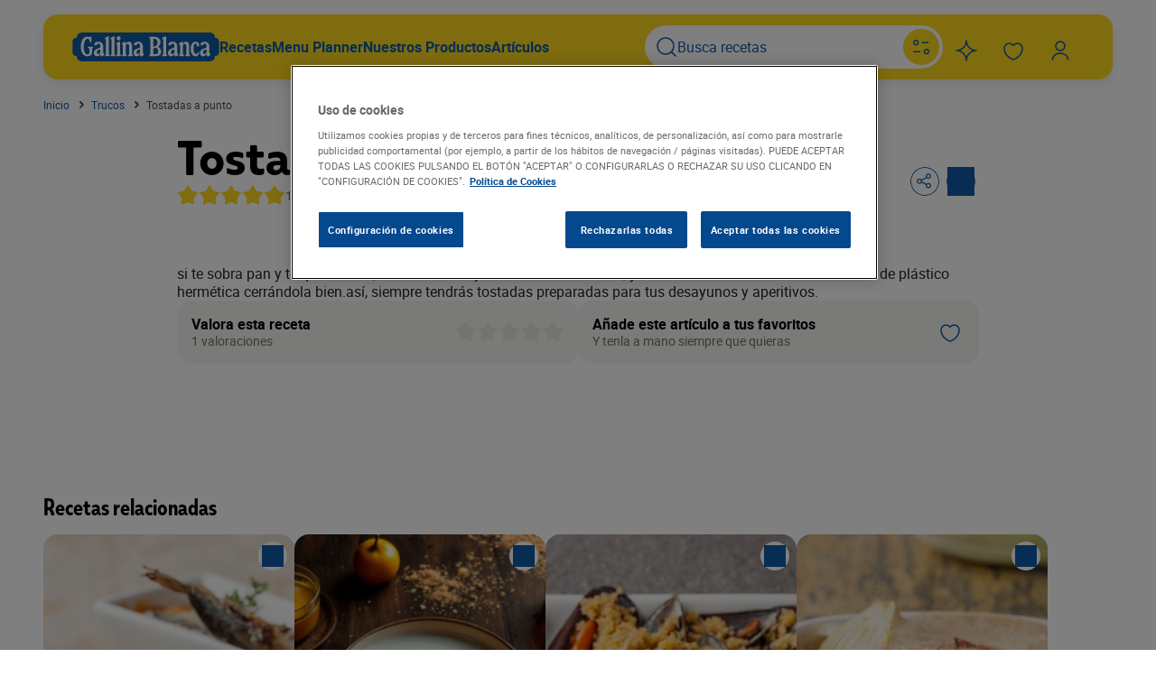

--- FILE ---
content_type: text/html; charset=UTF-8
request_url: https://www.gallinablanca.es/trucos/tostdas-a-punto/
body_size: 40022
content:
<!DOCTYPE html>
<html lang="es">
	<head>
		<meta charset="UTF-8" />
		<meta http-equiv="Content-Type" content="text/html; charset=UTF-8" />
		<meta http-equiv="X-UA-Compatible" content="IE=edge,chrome=1" />
		<meta
			name="viewport"
			content="width=device-width, initial-scale=1.0, maximum-scale=1.0, user-scalable=0" />

		<title>
							Tostadas a punto - Gallina Blanca
					</title>

		<link rel="author" href="/wp-content/themes/gallinablanca/humans.txt" />
		<link rel="pingback" href="https://www.gallinablanca.es/xmlrpc.php" />
		<link rel="profile" href="http://gmpg.org/xfn/11" />

		<link rel="preconnect" href="https://fonts.googleapis.com" />
		<link rel="preconnect" href="https://fonts.gstatic.com" crossorigin />
		<link
			rel="stylesheet"
			href="https://fonts.googleapis.com/css?family=Open+Sans:400,300,700&subset=latin,cyrillic" />

		<script>
	(function(w,d,u,t,o,c){w['dmtrackingobjectname']=o;c=d.createElement(t);c.async=1;c.src=u;t=d.getElementsByTagName
	(t)[0];t.parentNode.insertBefore(c,t);w[o]=w[o]||function(){(w[o].q=w[o].q||[]).push(arguments);};
	})(window, document, '//static.trackedweb.net/js/_dmptv4.js', 'script', 'dmPt');
	window.dmPt('create', 'DM-0933429434-01',
	'gallinablanca.es,gallinadpwor-c9dpfvedf6aehxcr.germanywestcentral-01.azurewebsites.net');
	window.dmPt('track');
</script>
		<!-- OneTrust Cookies Consent Notice start for gallinablanca.es -->
<script
	type="text/javascript"
	src="https://cdn.cookielaw.org/consent/999b1187-7ec1-4b72-90b7-dad4c6650890/OtAutoBlock.js"></script>
<script
	src="https://cdn.cookielaw.org/scripttemplates/otSDKStub.js"
	data-document-language="true"
	type="text/javascript"
	charset="UTF-8"
	data-domain-script="999b1187-7ec1-4b72-90b7-dad4c6650890"></script>
<script type="text/javascript">
	function OptanonWrapper() { }
</script>
<!-- OneTrust Cookies Consent Notice end for gallinablanca.es -->

																															<script type="application/ld+json">
				{"@context":"https:\/\/schema.org","@type":"Article","headline":"Tostadas a punto","description":"si te sobra pan y te queda duro, córtalo en rodajas tuéstalo en el horno, y cuando esté frío mételo en una bolsa de plástico hermética cerrándola bien.así, siempre tendrás tostadas preparadas para tus desayunos y aperitivos.","image":["\/wp-content\/themes\/gallinablanca\/images\/default_clean.jpg"],"datePublished":"2010-08-18T16:58:56+02:00","dateModified":"2025-07-29T17:39:38+02:00","publisher":{"@type":"Organization","name":"Gallina Blanca","logo":{"@type":"ImageObject","url":"\/wp-content\/themes\/gallinablanca\/images\/logo.png"}},"mainEntityOfPage":"https:\/\/www.gallinablanca.es\/trucos\/tostdas-a-punto\/","aggregateRating":{"@type":"AggregateRating","ratingValue":"5.0","reviewCount":"1"}}
			</script>
					<script type="application/ld+json">
				{"@context":"https:\/\/schema.org","@type":"BreadcrumbList","itemListElement":[{"@type":"ListItem","position":1,"name":"Inicio","item":"https:\/\/www.gallinablanca.es"},{"@type":"ListItem","position":2,"name":"Trucos","item":"https:\/\/www.gallinablanca.es\/trucos\/"},{"@type":"ListItem","position":3,"name":"Tostadas a punto"}]}
			</script>
								
		
		
									<!-- Google Tag Manager -->
		<script>
			(function(w,d,s,l,i){w[l]=w[l]||[];w[l].push({'gtm.start': new
			Date().getTime(),event:'gtm.js'});var f=d.getElementsByTagName(s)[0],
			j=d.createElement(s),dl=l!='dataLayer'?'&l='+l:'';j.async=true;j.src=
			'https://www.googletagmanager.com/gtm.js?id=GTM-WVP864K';f.parentNode.insertBefore(j,f); })(window,document,'script','dataLayer','GTM-WVP864K');
		</script>
		<!-- End Google Tag Manager -->
	
		
		
				<meta name='robots' content='index, follow, max-image-preview:large, max-snippet:-1, max-video-preview:-1' />

	<!-- This site is optimized with the Yoast SEO plugin v25.9 - https://yoast.com/wordpress/plugins/seo/ -->
	<title>Tostadas a punto - Gallina Blanca</title>
	<meta name="description" content="si te sobra pan y te queda duro, córtalo en rodajas tuéstalo en el horno, y cuando esté frío mételo en una bolsa de plástico hermética cerrándola bien.así, siempre tendrás tostadas preparadas para tus desayunos y aperitivos." />
	<link rel="canonical" href="https://www.gallinablanca.es/trucos/tostdas-a-punto/" />
	<meta property="og:locale" content="es_ES" />
	<meta property="og:type" content="article" />
	<meta property="og:title" content="Tostadas a punto - Gallina Blanca" />
	<meta property="og:description" content="si te sobra pan y te queda duro, córtalo en rodajas tuéstalo en el horno, y cuando esté frío mételo en una bolsa de plástico hermética cerrándola bien.así, siempre tendrás tostadas preparadas para tus desayunos y aperitivos." />
	<meta property="og:url" content="https://www.gallinablanca.es/trucos/tostdas-a-punto/" />
	<meta property="og:site_name" content="Gallina Blanca" />
	<meta property="article:modified_time" content="2025-07-29T15:39:38+00:00" />
	<meta name="twitter:card" content="summary_large_image" />
	<!-- / Yoast SEO plugin. -->


<link rel='dns-prefetch' href='//www.google.com' />
<link rel="alternate" title="oEmbed (JSON)" type="application/json+oembed" href="https://www.gallinablanca.es/wp-json/oembed/1.0/embed?url=https%3A%2F%2Fwww.gallinablanca.es%2Ftrucos%2Ftostdas-a-punto%2F" />
<link rel="alternate" title="oEmbed (XML)" type="text/xml+oembed" href="https://www.gallinablanca.es/wp-json/oembed/1.0/embed?url=https%3A%2F%2Fwww.gallinablanca.es%2Ftrucos%2Ftostdas-a-punto%2F&#038;format=xml" />
<style id='wp-img-auto-sizes-contain-inline-css' type='text/css'>
img:is([sizes=auto i],[sizes^="auto," i]){contain-intrinsic-size:3000px 1500px}
/*# sourceURL=wp-img-auto-sizes-contain-inline-css */
</style>
<style id='classic-theme-styles-inline-css' type='text/css'>
/**
 * These rules are needed for backwards compatibility.
 * They should match the button element rules in the base theme.json file.
 */
.wp-block-button__link {
	color: #ffffff;
	background-color: #32373c;
	border-radius: 9999px; /* 100% causes an oval, but any explicit but really high value retains the pill shape. */

	/* This needs a low specificity so it won't override the rules from the button element if defined in theme.json. */
	box-shadow: none;
	text-decoration: none;

	/* The extra 2px are added to size solids the same as the outline versions.*/
	padding: calc(0.667em + 2px) calc(1.333em + 2px);

	font-size: 1.125em;
}

.wp-block-file__button {
	background: #32373c;
	color: #ffffff;
	text-decoration: none;
}

/*# sourceURL=/wp-includes/css/classic-themes.css */
</style>
<link rel='stylesheet' id='gallinablanca_frontend_style-css' href='/wp-content/themes/gallinablanca/style.css?ver=.1768511191' type='text/css' media='all' />
<link rel="https://api.w.org/" href="https://www.gallinablanca.es/wp-json/" /><link rel="alternate" title="JSON" type="application/json" href="https://www.gallinablanca.es/wp-json/wp/v2/tricks_post/100993" /><link rel='shortlink' href='https://www.gallinablanca.es/?p=100993' />
			<script>
				(function(e, d) {
					try {
						var
							a = window.swnDataLayer = window.swnDataLayer || {};
						a.appId = e || a.appId,
							a.eventBuffer = a.eventBuffer || [],
							a.loadBuffer = a.loadBuffer || [],
							a.push = a.push || function(e) {
								a.eventBuffer.push(e)
							}, a.load = a.
						load || function(e) {
							a.loadBuffer.push(e)
						}, a.dnt = a.dnt != null ? a.dnt : d;
						var
							t = document.getElementsByTagName("script")[0],
							n = document.createElement("script");
						n.async = !
							0, n.src = "//wtb-tag.mikmak.ai/scripts/" + a.appId + "/tag.min.js", t.parentNode.insertBefore(n, t)
					} catch (e) {
						console.log(e)
					}
				}("67f82e22fed6be0f03388747", false));
			</script>
<link rel="icon" href="/wp-content/uploads/2025/09/cropped-gallina-blanca-32x32.jpg" sizes="32x32" />
<link rel="icon" href="/wp-content/uploads/2025/09/cropped-gallina-blanca-192x192.jpg" sizes="192x192" />
<link rel="apple-touch-icon" href="/wp-content/uploads/2025/09/cropped-gallina-blanca-180x180.jpg" />
<meta name="msapplication-TileImage" content="/wp-content/uploads/2025/09/cropped-gallina-blanca-270x270.jpg" />

	<style id='global-styles-inline-css' type='text/css'>
:root{--wp--preset--aspect-ratio--square: 1;--wp--preset--aspect-ratio--4-3: 4/3;--wp--preset--aspect-ratio--3-4: 3/4;--wp--preset--aspect-ratio--3-2: 3/2;--wp--preset--aspect-ratio--2-3: 2/3;--wp--preset--aspect-ratio--16-9: 16/9;--wp--preset--aspect-ratio--9-16: 9/16;--wp--preset--color--black: #000000;--wp--preset--color--cyan-bluish-gray: #abb8c3;--wp--preset--color--white: #ffffff;--wp--preset--color--pale-pink: #f78da7;--wp--preset--color--vivid-red: #cf2e2e;--wp--preset--color--luminous-vivid-orange: #ff6900;--wp--preset--color--luminous-vivid-amber: #fcb900;--wp--preset--color--light-green-cyan: #7bdcb5;--wp--preset--color--vivid-green-cyan: #00d084;--wp--preset--color--pale-cyan-blue: #8ed1fc;--wp--preset--color--vivid-cyan-blue: #0693e3;--wp--preset--color--vivid-purple: #9b51e0;--wp--preset--gradient--vivid-cyan-blue-to-vivid-purple: linear-gradient(135deg,rgb(6,147,227) 0%,rgb(155,81,224) 100%);--wp--preset--gradient--light-green-cyan-to-vivid-green-cyan: linear-gradient(135deg,rgb(122,220,180) 0%,rgb(0,208,130) 100%);--wp--preset--gradient--luminous-vivid-amber-to-luminous-vivid-orange: linear-gradient(135deg,rgb(252,185,0) 0%,rgb(255,105,0) 100%);--wp--preset--gradient--luminous-vivid-orange-to-vivid-red: linear-gradient(135deg,rgb(255,105,0) 0%,rgb(207,46,46) 100%);--wp--preset--gradient--very-light-gray-to-cyan-bluish-gray: linear-gradient(135deg,rgb(238,238,238) 0%,rgb(169,184,195) 100%);--wp--preset--gradient--cool-to-warm-spectrum: linear-gradient(135deg,rgb(74,234,220) 0%,rgb(151,120,209) 20%,rgb(207,42,186) 40%,rgb(238,44,130) 60%,rgb(251,105,98) 80%,rgb(254,248,76) 100%);--wp--preset--gradient--blush-light-purple: linear-gradient(135deg,rgb(255,206,236) 0%,rgb(152,150,240) 100%);--wp--preset--gradient--blush-bordeaux: linear-gradient(135deg,rgb(254,205,165) 0%,rgb(254,45,45) 50%,rgb(107,0,62) 100%);--wp--preset--gradient--luminous-dusk: linear-gradient(135deg,rgb(255,203,112) 0%,rgb(199,81,192) 50%,rgb(65,88,208) 100%);--wp--preset--gradient--pale-ocean: linear-gradient(135deg,rgb(255,245,203) 0%,rgb(182,227,212) 50%,rgb(51,167,181) 100%);--wp--preset--gradient--electric-grass: linear-gradient(135deg,rgb(202,248,128) 0%,rgb(113,206,126) 100%);--wp--preset--gradient--midnight: linear-gradient(135deg,rgb(2,3,129) 0%,rgb(40,116,252) 100%);--wp--preset--font-size--small: 13px;--wp--preset--font-size--medium: 20px;--wp--preset--font-size--large: 36px;--wp--preset--font-size--x-large: 42px;--wp--preset--spacing--20: 0.44rem;--wp--preset--spacing--30: 0.67rem;--wp--preset--spacing--40: 1rem;--wp--preset--spacing--50: 1.5rem;--wp--preset--spacing--60: 2.25rem;--wp--preset--spacing--70: 3.38rem;--wp--preset--spacing--80: 5.06rem;--wp--preset--shadow--natural: 6px 6px 9px rgba(0, 0, 0, 0.2);--wp--preset--shadow--deep: 12px 12px 50px rgba(0, 0, 0, 0.4);--wp--preset--shadow--sharp: 6px 6px 0px rgba(0, 0, 0, 0.2);--wp--preset--shadow--outlined: 6px 6px 0px -3px rgb(255, 255, 255), 6px 6px rgb(0, 0, 0);--wp--preset--shadow--crisp: 6px 6px 0px rgb(0, 0, 0);}:where(.is-layout-flex){gap: 0.5em;}:where(.is-layout-grid){gap: 0.5em;}body .is-layout-flex{display: flex;}.is-layout-flex{flex-wrap: wrap;align-items: center;}.is-layout-flex > :is(*, div){margin: 0;}body .is-layout-grid{display: grid;}.is-layout-grid > :is(*, div){margin: 0;}:where(.wp-block-columns.is-layout-flex){gap: 2em;}:where(.wp-block-columns.is-layout-grid){gap: 2em;}:where(.wp-block-post-template.is-layout-flex){gap: 1.25em;}:where(.wp-block-post-template.is-layout-grid){gap: 1.25em;}.has-black-color{color: var(--wp--preset--color--black) !important;}.has-cyan-bluish-gray-color{color: var(--wp--preset--color--cyan-bluish-gray) !important;}.has-white-color{color: var(--wp--preset--color--white) !important;}.has-pale-pink-color{color: var(--wp--preset--color--pale-pink) !important;}.has-vivid-red-color{color: var(--wp--preset--color--vivid-red) !important;}.has-luminous-vivid-orange-color{color: var(--wp--preset--color--luminous-vivid-orange) !important;}.has-luminous-vivid-amber-color{color: var(--wp--preset--color--luminous-vivid-amber) !important;}.has-light-green-cyan-color{color: var(--wp--preset--color--light-green-cyan) !important;}.has-vivid-green-cyan-color{color: var(--wp--preset--color--vivid-green-cyan) !important;}.has-pale-cyan-blue-color{color: var(--wp--preset--color--pale-cyan-blue) !important;}.has-vivid-cyan-blue-color{color: var(--wp--preset--color--vivid-cyan-blue) !important;}.has-vivid-purple-color{color: var(--wp--preset--color--vivid-purple) !important;}.has-black-background-color{background-color: var(--wp--preset--color--black) !important;}.has-cyan-bluish-gray-background-color{background-color: var(--wp--preset--color--cyan-bluish-gray) !important;}.has-white-background-color{background-color: var(--wp--preset--color--white) !important;}.has-pale-pink-background-color{background-color: var(--wp--preset--color--pale-pink) !important;}.has-vivid-red-background-color{background-color: var(--wp--preset--color--vivid-red) !important;}.has-luminous-vivid-orange-background-color{background-color: var(--wp--preset--color--luminous-vivid-orange) !important;}.has-luminous-vivid-amber-background-color{background-color: var(--wp--preset--color--luminous-vivid-amber) !important;}.has-light-green-cyan-background-color{background-color: var(--wp--preset--color--light-green-cyan) !important;}.has-vivid-green-cyan-background-color{background-color: var(--wp--preset--color--vivid-green-cyan) !important;}.has-pale-cyan-blue-background-color{background-color: var(--wp--preset--color--pale-cyan-blue) !important;}.has-vivid-cyan-blue-background-color{background-color: var(--wp--preset--color--vivid-cyan-blue) !important;}.has-vivid-purple-background-color{background-color: var(--wp--preset--color--vivid-purple) !important;}.has-black-border-color{border-color: var(--wp--preset--color--black) !important;}.has-cyan-bluish-gray-border-color{border-color: var(--wp--preset--color--cyan-bluish-gray) !important;}.has-white-border-color{border-color: var(--wp--preset--color--white) !important;}.has-pale-pink-border-color{border-color: var(--wp--preset--color--pale-pink) !important;}.has-vivid-red-border-color{border-color: var(--wp--preset--color--vivid-red) !important;}.has-luminous-vivid-orange-border-color{border-color: var(--wp--preset--color--luminous-vivid-orange) !important;}.has-luminous-vivid-amber-border-color{border-color: var(--wp--preset--color--luminous-vivid-amber) !important;}.has-light-green-cyan-border-color{border-color: var(--wp--preset--color--light-green-cyan) !important;}.has-vivid-green-cyan-border-color{border-color: var(--wp--preset--color--vivid-green-cyan) !important;}.has-pale-cyan-blue-border-color{border-color: var(--wp--preset--color--pale-cyan-blue) !important;}.has-vivid-cyan-blue-border-color{border-color: var(--wp--preset--color--vivid-cyan-blue) !important;}.has-vivid-purple-border-color{border-color: var(--wp--preset--color--vivid-purple) !important;}.has-vivid-cyan-blue-to-vivid-purple-gradient-background{background: var(--wp--preset--gradient--vivid-cyan-blue-to-vivid-purple) !important;}.has-light-green-cyan-to-vivid-green-cyan-gradient-background{background: var(--wp--preset--gradient--light-green-cyan-to-vivid-green-cyan) !important;}.has-luminous-vivid-amber-to-luminous-vivid-orange-gradient-background{background: var(--wp--preset--gradient--luminous-vivid-amber-to-luminous-vivid-orange) !important;}.has-luminous-vivid-orange-to-vivid-red-gradient-background{background: var(--wp--preset--gradient--luminous-vivid-orange-to-vivid-red) !important;}.has-very-light-gray-to-cyan-bluish-gray-gradient-background{background: var(--wp--preset--gradient--very-light-gray-to-cyan-bluish-gray) !important;}.has-cool-to-warm-spectrum-gradient-background{background: var(--wp--preset--gradient--cool-to-warm-spectrum) !important;}.has-blush-light-purple-gradient-background{background: var(--wp--preset--gradient--blush-light-purple) !important;}.has-blush-bordeaux-gradient-background{background: var(--wp--preset--gradient--blush-bordeaux) !important;}.has-luminous-dusk-gradient-background{background: var(--wp--preset--gradient--luminous-dusk) !important;}.has-pale-ocean-gradient-background{background: var(--wp--preset--gradient--pale-ocean) !important;}.has-electric-grass-gradient-background{background: var(--wp--preset--gradient--electric-grass) !important;}.has-midnight-gradient-background{background: var(--wp--preset--gradient--midnight) !important;}.has-small-font-size{font-size: var(--wp--preset--font-size--small) !important;}.has-medium-font-size{font-size: var(--wp--preset--font-size--medium) !important;}.has-large-font-size{font-size: var(--wp--preset--font-size--large) !important;}.has-x-large-font-size{font-size: var(--wp--preset--font-size--x-large) !important;}
/*# sourceURL=global-styles-inline-css */
</style>
<style id='core-block-supports-inline-css' type='text/css'>
/**
 * Core styles: block-supports
 */

/*# sourceURL=core-block-supports-inline-css */
</style>
</head>

	<body id="-page" class="wp-singular tricks_post-template-default single single-tricks_post postid-100993 wp-theme-gallinablanca no-sidebar ">
					<!-- Google Tag Manager (noscript) -->
		<noscript>
			<iframe
				src="https://www.googletagmanager.com/ns.html?id=GTM-WVP864K"
				height="0"
				width="0"
				style="display:none;visibility:hidden"></iframe>
		</noscript>
		<!-- End Google Tag Manager (noscript) -->
			

		<header class="header" id="header">
	<div class="container">
		

<div class="navigation">
	<div class="navigation_nav">
		<div class="navigation_left">
			<div class="show-on-mobile">
				

									


	<button class="btn btn-icon" id="mobileMenuBtn">	
	
	
			

<span class="icon"><svg width="24" height="24" viewBox="0 0 24 24" fill="none" xmlns="http://www.w3.org/2000/svg">
<path fill-rule="evenodd" clip-rule="evenodd" d="M0 4.9C0 4.40294 0.402944 4 0.9 4H22.9C23.3971 4 23.8 4.40294 23.8 4.9C23.8 5.39706 23.3971 5.8 22.9 5.8H0.9C0.402944 5.8 0 5.39706 0 4.9Z" fill="black"/>
<path fill-rule="evenodd" clip-rule="evenodd" d="M0 11.9C0 11.4029 0.402944 11 0.9 11H11.9C12.3971 11 12.8 11.4029 12.8 11.9C12.8 12.3971 12.3971 12.8 11.9 12.8H0.9C0.402944 12.8 0 12.3971 0 11.9Z" fill="black"/>
<path fill-rule="evenodd" clip-rule="evenodd" d="M0.9 18C0.402944 18 0 18.4029 0 18.9C0 19.3971 0.402944 19.8 0.9 19.8H6.9C7.39706 19.8 7.8 19.3971 7.8 18.9C7.8 18.4029 7.39706 18 6.9 18H0.9Z" fill="black"/>
</svg>
</span>
	</button>
			</div>
			<div class="show-on-desktop">
				<a class="navigation_logo" href="https://www.gallinablanca.es/home/"><div class="logo">
	

<span class="icon"><svg width="345" height="68" viewBox="0 0 345 68" fill="none" xmlns="http://www.w3.org/2000/svg">
<path d="M321.468 68H23.519C15.2905 68 9.95278 63.4379 9.95278 56.3469V55.2667H8.87509C3.06824 55.2667 0 51.8737 0 45.7485V22.2388C0 16.1263 3.10628 12.7079 8.87509 12.7079H9.9401V11.6531C9.97814 4.56214 15.3159 0 23.5443 0H321.494C329.735 0 335.06 4.56214 335.06 11.6531V12.7079H336.125C341.944 12.7079 345 16.1136 345 22.2261V45.7485C345 51.8737 341.894 55.2667 336.125 55.2667H335.06V56.3469C335.035 63.4379 329.71 68 321.468 68Z" fill="#115AA5"/>
<path d="M19.4302 33.6123C19.4302 19.138 25.4156 9.70873 34.3874 9.70873C37.2085 9.70873 38.6572 10.8779 40.017 10.8779C41.3767 10.8779 41.5801 9.70873 43.0288 9.70873C43.9056 9.70873 44.3885 10.2933 44.3885 11.4624V21.2729C44.3885 22.7343 44.0073 23.3189 42.9398 23.3189C42.063 23.3189 41.4784 22.6327 40.9955 21.2729L40.017 18.4518C39.0512 15.6433 37.7931 14.6394 35.6455 14.6394C30.4098 14.6394 26.5212 22.6962 26.5212 33.7013C26.5212 44.9732 29.6219 51.378 34.9719 51.378C38.1743 51.378 39.8264 49.4336 39.8264 45.6467V40.7923C39.8264 38.4667 39.2418 37.3993 37.5008 36.713C36.0394 36.1412 35.4548 35.5566 35.4548 34.6798C35.4548 33.8029 35.9377 33.409 36.9163 33.409H47.2097C48.1755 33.409 48.6711 33.8919 48.6711 34.6798C48.6334 35.0827 48.5095 35.4728 48.3078 35.8237C48.1061 36.1745 47.8312 36.4778 47.5019 36.713C46.5234 37.5899 46.1422 38.759 46.1422 40.7923V45.5577C46.1422 52.3565 42.063 56.1434 34.9719 56.1434C25.4156 56.1434 19.4302 47.502 19.4302 33.6123ZM62.5608 36.6241C64.6957 35.9379 65.3693 34.8704 65.3693 32.3415C65.3693 28.0717 64.2128 26.1273 61.5569 26.1273C60.4894 26.1273 59.3203 26.8136 57.7445 28.3639C56.1687 29.9143 55.1775 30.4989 54.0084 30.4989C53.608 30.5365 53.2042 30.4835 52.827 30.3439C52.4499 30.2043 52.1089 29.9817 51.8294 29.6924C51.55 29.4032 51.3392 29.0548 51.2126 28.6731C51.086 28.2913 51.047 27.886 51.0983 27.4871C51.0983 24.0941 55.4698 21.6669 61.684 21.6669C67.8981 21.6669 72.079 26.1273 72.079 32.9261V45.9517C72.079 48.0866 72.3713 48.7601 73.5404 49.5353C73.8349 49.7239 74.0775 49.9832 74.2462 50.2894C74.4148 50.5957 74.5042 50.9393 74.5062 51.289C74.5062 53.6146 71.3928 56.1434 68.6733 56.1434C66.3478 56.1434 65.3693 54.987 65.3693 51.9752C65.3693 51.4796 65.2803 51.3907 65.077 51.3907C64.8736 51.3907 64.6957 51.5813 64.3018 52.1658C62.4591 54.987 60.4894 56.1434 57.7064 56.1434C53.2332 56.1434 50.2214 52.941 50.2214 48.1756C50.2214 42.3553 53.2332 39.5342 62.5608 36.6241ZM60.9088 50.5138C63.6283 50.5138 65.3693 48.3789 65.3693 44.9732V41.936C65.3693 40.7669 64.988 40.3729 63.7172 40.3729C62.0676 40.3236 60.4636 40.918 59.2445 42.0303C58.0254 43.1427 57.2869 44.6857 57.1854 46.3329C57.1854 48.9635 58.4562 50.5138 60.9088 50.5138ZM77.518 11.8564L82.3724 9.31479C82.9176 9.01721 83.5115 8.81926 84.1261 8.73022C85.003 8.73022 85.3969 9.21313 85.3969 10.1916V48.5695C85.3117 49.3075 85.3893 50.0552 85.6242 50.76C85.8591 51.4648 86.2457 52.1095 86.7567 52.6488C87.6335 53.4239 87.8241 53.7162 87.8241 54.4024C87.8373 54.5805 87.8104 54.7593 87.7454 54.9255C87.6804 55.0918 87.5789 55.2414 87.4485 55.3634C87.318 55.4853 87.1619 55.5764 86.9916 55.63C86.8213 55.6836 86.6411 55.6984 86.4644 55.6732H77.5688C77.3921 55.6984 77.2119 55.6836 77.0416 55.63C76.8713 55.5764 76.7152 55.4853 76.5847 55.3634C76.4543 55.2414 76.3528 55.0918 76.2878 54.9255C76.2228 54.7593 76.1959 54.5805 76.2091 54.4024C76.2091 53.7162 76.3997 53.4239 77.2766 52.6488C77.7875 52.1095 78.1741 51.4648 78.409 50.76C78.6439 50.0552 78.7215 49.3075 78.6363 48.5695V18.9474C78.6363 17.0031 78.344 16.3168 77.1749 15.351C76.3997 14.6648 76.1074 14.1819 76.1074 13.5974C76.1074 13.0128 76.3489 12.4282 77.518 11.8564ZM90.8232 11.8564L95.6776 9.31479C96.2228 9.01721 96.8166 8.81926 97.4313 8.73022C98.3081 8.73022 98.7021 9.21313 98.7021 10.1916V48.5695C98.6169 49.3075 98.6945 50.0552 98.9294 50.76C99.1643 51.4648 99.5509 52.1095 100.062 52.6488C100.939 53.4239 101.129 53.7162 101.129 54.4024C101.142 54.5805 101.116 54.7593 101.051 54.9255C100.986 55.0918 100.884 55.2414 100.754 55.3634C100.623 55.4853 100.467 55.5764 100.297 55.63C100.126 55.6836 99.9463 55.6984 99.7696 55.6732H90.874C90.6973 55.6984 90.5171 55.6836 90.3468 55.63C90.1765 55.5764 90.0204 55.4853 89.8899 55.3634C89.7595 55.2414 89.658 55.0918 89.593 54.9255C89.528 54.7593 89.5011 54.5805 89.5143 54.4024C89.5143 53.7162 89.7049 53.4239 90.5817 52.6488C91.0927 52.1095 91.4793 51.4648 91.7142 50.76C91.9491 50.0552 92.0267 49.3075 91.9415 48.5695V18.9474C91.9415 17.0031 91.6492 16.3168 90.4801 15.351C89.7049 14.6648 89.4126 14.1819 89.4126 13.5974C89.4126 13.0128 89.7557 12.4282 90.8232 11.8564ZM104.128 24.6786L108.995 22.1371C109.526 21.8261 110.123 21.6433 110.736 21.6033C111.613 21.6033 112.007 22.0862 112.007 23.0647V48.6076C111.922 49.3456 112 50.0933 112.235 50.7981C112.469 51.5029 112.856 52.1476 113.367 52.6869C114.231 53.4621 114.434 53.7543 114.434 54.4406C114.435 54.6152 114.399 54.7881 114.33 54.9483C114.261 55.1086 114.159 55.2529 114.031 55.3721C113.904 55.4914 113.753 55.583 113.588 55.6414C113.424 55.6998 113.249 55.7236 113.075 55.7114H104.205C104.028 55.7365 103.848 55.7218 103.677 55.6681C103.507 55.6145 103.351 55.5234 103.221 55.4015C103.09 55.2796 102.989 55.13 102.924 54.9637C102.859 54.7974 102.832 54.6186 102.845 54.4406C102.845 53.7543 103.035 53.4621 103.912 52.6869C104.423 52.1476 104.81 51.5029 105.045 50.7981C105.28 50.0933 105.357 49.3456 105.272 48.6076V31.7697C105.272 29.8253 104.98 29.1391 103.811 28.1733C103.035 27.4871 102.743 27.0042 102.743 26.4196C102.743 25.8351 103.061 25.2505 104.128 24.6786ZM108.411 8.74293C109.038 8.73405 109.659 8.85586 110.236 9.10058C110.813 9.34531 111.333 9.70758 111.762 10.1643C112.191 10.621 112.521 11.1622 112.729 11.7533C112.938 12.3444 113.021 12.9724 112.973 13.5974C113.006 14.2176 112.912 14.8379 112.697 15.4207C112.482 16.0034 112.151 16.5363 111.724 16.9869C111.296 17.4375 110.781 17.7963 110.211 18.0416C109.64 18.2868 109.026 18.4132 108.405 18.4132C107.784 18.4132 107.169 18.2868 106.598 18.0416C106.028 17.7963 105.513 17.4375 105.086 16.9869C104.658 16.5363 104.327 16.0034 104.112 15.4207C103.897 14.8379 103.803 14.2176 103.836 13.5974C103.79 12.9718 103.875 12.3435 104.085 11.7523C104.295 11.1612 104.625 10.6203 105.056 10.1638C105.486 9.70726 106.006 9.34521 106.584 9.10061C107.162 8.85601 107.784 8.73421 108.411 8.74293ZM117.739 24.4753L122.491 22.0481C122.934 21.7813 123.436 21.6285 123.953 21.6033C124.83 21.6033 125.312 22.0862 125.312 23.0647V25.8732C125.312 26.2671 125.401 26.3688 125.605 26.3688C125.808 26.3688 125.986 26.1655 126.38 25.5809C128.35 22.6327 129.976 21.6033 132.492 21.6033C137.449 21.6033 139.876 24.9074 139.876 31.7697V48.5695C139.79 49.3075 139.868 50.0552 140.103 50.76C140.338 51.4648 140.724 52.1095 141.235 52.6488C142.112 53.4239 142.303 53.7162 142.303 54.4024C142.316 54.5805 142.289 54.7593 142.224 54.9255C142.159 55.0918 142.058 55.2414 141.927 55.3634C141.797 55.4853 141.641 55.5764 141.47 55.63C141.3 55.6836 141.12 55.6984 140.943 55.6732H132.048C131.871 55.6984 131.691 55.6836 131.52 55.63C131.35 55.5764 131.194 55.4853 131.064 55.3634C130.933 55.2414 130.832 55.0918 130.767 54.9255C130.702 54.7593 130.675 54.5805 130.688 54.4024C130.688 53.7162 130.879 53.4239 131.755 52.6488C132.266 52.1095 132.653 51.4648 132.888 50.76C133.123 50.0552 133.2 49.3075 133.115 48.5695V31.7697C133.115 28.7579 131.755 27.1059 129.226 27.1059C126.698 27.1059 125.249 28.7579 125.249 31.7697V48.5695C125.164 49.3075 125.241 50.0552 125.476 50.76C125.711 51.4648 126.098 52.1095 126.609 52.6488C127.485 53.4239 127.676 53.7162 127.676 54.4024C127.689 54.5805 127.662 54.7593 127.597 54.9255C127.532 55.0918 127.431 55.2414 127.3 55.3634C127.17 55.4853 127.014 55.5764 126.844 55.63C126.673 55.6836 126.493 55.6984 126.316 55.6732H117.421C117.244 55.6984 117.064 55.6836 116.894 55.63C116.723 55.5764 116.567 55.4853 116.437 55.3634C116.306 55.2414 116.205 55.0918 116.14 54.9255C116.075 54.7593 116.048 54.5805 116.061 54.4024C116.061 53.7162 116.264 53.4239 117.129 52.6488C117.64 52.1095 118.026 51.4648 118.261 50.76C118.496 50.0552 118.574 49.3075 118.488 48.5695V31.7697C118.488 29.7237 118.196 28.9485 117.04 28.1733C116.725 27.999 116.461 27.7456 116.273 27.438C116.086 27.1305 115.982 26.7795 115.972 26.4196C116.087 25.4157 116.913 24.8693 117.739 24.4753ZM156.002 36.6241C158.137 35.9379 158.823 34.8704 158.823 32.3415C158.823 28.0717 157.654 26.1273 154.935 26.1273C153.867 26.1273 152.698 26.8136 151.122 28.3639C149.546 29.9143 148.682 30.4989 147.411 30.4989C147.011 30.5361 146.606 30.483 146.229 30.3434C145.851 30.2039 145.51 29.9815 145.229 29.6925C144.949 29.4036 144.737 29.0555 144.609 28.6739C144.48 28.2922 144.439 27.8867 144.489 27.4871C144.489 24.0941 148.86 21.6669 155.074 21.6669C161.289 21.6669 165.469 26.1273 165.469 32.9261V45.9517C165.469 48.0866 165.762 48.7601 166.931 49.5353C167.227 49.7222 167.471 49.981 167.64 50.2877C167.809 50.5944 167.897 50.9389 167.897 51.289C167.897 53.6146 164.796 56.1434 162.076 56.1434C159.738 56.1434 158.772 54.987 158.772 51.9752C158.772 51.4796 158.671 51.3907 158.48 51.3907C158.289 51.3907 158.086 51.5813 157.705 52.1658C155.862 54.987 153.893 56.1434 151.097 56.1434C146.624 56.1434 143.625 52.941 143.625 48.1756C143.675 42.3553 146.674 39.5342 156.002 36.6241ZM154.35 50.5138C157.07 50.5138 158.823 48.3789 158.823 44.9732V41.936C158.823 40.7669 158.429 40.3729 157.171 40.3729C155.498 40.3037 153.866 40.8977 152.628 42.0256C151.391 43.1536 150.649 44.7243 150.563 46.3965C150.563 48.9635 151.923 50.5138 154.35 50.5138ZM181.647 52.3565C182.625 51.4796 183.006 50.3232 183.006 48.2772V17.5876C183.006 15.5417 182.625 14.3725 181.647 13.5084C181.308 13.2717 181.025 12.9635 180.819 12.6055C180.613 12.2476 180.487 11.8487 180.452 11.437C180.452 10.6618 180.935 10.1662 181.901 10.1662H191.622C201.229 10.1662 206.872 14.83 206.872 22.6962C206.926 24.6215 206.522 26.5322 205.694 28.2709C204.865 30.0097 203.636 31.5268 202.106 32.6973C201.623 33.0913 201.623 33.4725 202.106 33.7648C203.992 35.0402 205.555 36.7382 206.669 38.7238C207.783 40.7094 208.418 42.9276 208.524 45.2019C208.524 52.0006 204.152 55.597 195.816 55.597H181.939C180.973 55.597 180.49 55.1141 180.49 54.3262C180.535 53.9354 180.661 53.5583 180.86 53.2191C181.059 52.8798 181.327 52.586 181.647 52.3565ZM190.784 33.2946C197.29 31.9349 199.819 29.2154 199.819 23.4841C199.819 18.2357 196.807 14.8427 192.194 14.8427H190.733C190.629 14.8329 190.523 14.8462 190.425 14.8817C190.326 14.9172 190.237 14.974 190.163 15.048C190.089 15.1221 190.032 15.2115 189.997 15.31C189.961 15.4085 189.948 15.5137 189.958 15.6179V32.6338C189.907 33.1294 190.199 33.4217 190.784 33.32V33.2946ZM190.682 50.9713H195.053C199.336 50.9713 201.407 48.8364 201.407 44.3632C201.232 41.1997 199.871 38.2185 197.595 36.0141C197.451 35.8804 197.268 35.7979 197.072 35.7795C196.877 35.7611 196.681 35.8079 196.515 35.9124C194.632 36.7098 192.647 37.2443 190.618 37.5009C190.123 37.5899 189.932 37.7932 189.932 38.2761V50.2215C189.923 50.3235 189.936 50.4263 189.97 50.5228C190.004 50.6194 190.058 50.7074 190.129 50.781C190.201 50.8546 190.287 50.912 190.382 50.9492C190.477 50.9864 190.58 51.0026 190.682 50.9967V50.9713ZM212.222 11.8564L217.076 9.31479C217.618 9.01937 218.207 8.8215 218.817 8.73022C219.694 8.73022 220.088 9.21313 220.088 10.1916V48.5695C220.003 49.3075 220.08 50.0552 220.315 50.76C220.55 51.4648 220.937 52.1095 221.448 52.6488C222.325 53.4239 222.515 53.7162 222.515 54.4024C222.528 54.5805 222.501 54.7593 222.436 54.9255C222.371 55.0918 222.27 55.2414 222.14 55.3634C222.009 55.4853 221.853 55.5764 221.683 55.63C221.512 55.6836 221.332 55.6984 221.155 55.6732H212.26C212.083 55.6984 211.903 55.6836 211.733 55.63C211.562 55.5764 211.406 55.4853 211.276 55.3634C211.145 55.2414 211.044 55.0918 210.979 54.9255C210.914 54.7593 210.887 54.5805 210.9 54.4024C210.9 53.7162 211.091 53.4239 211.968 52.6488C212.479 52.1095 212.865 51.4648 213.1 50.76C213.335 50.0552 213.413 49.3075 213.327 48.5695V18.9474C213.327 17.0031 213.035 16.3168 211.879 15.351C211.091 14.6648 210.811 14.1819 210.811 13.5974C210.811 13.0128 211.078 12.4282 212.222 11.8564ZM236.888 36.6241C239.023 35.9379 239.709 34.8704 239.709 32.3415C239.709 28.0717 238.54 26.1273 235.82 26.1273C234.753 26.1273 233.584 26.8136 232.008 28.3639C230.432 29.9143 229.466 30.4989 228.31 30.4989C227.91 30.5365 227.506 30.4835 227.129 30.3439C226.751 30.2043 226.411 29.9817 226.131 29.6924C225.852 29.4032 225.641 29.0548 225.514 28.6731C225.388 28.2913 225.349 27.886 225.4 27.4871C225.4 24.0941 229.771 21.6669 235.986 21.6669C242.2 21.6669 246.381 26.1273 246.381 32.9261V45.9517C246.381 48.0866 246.673 48.7601 247.842 49.5353C248.137 49.7239 248.379 49.9832 248.548 50.2894C248.716 50.5957 248.806 50.9393 248.808 51.289C248.808 53.6146 245.707 56.1434 242.988 56.1434C240.649 56.1434 239.684 54.987 239.684 51.9752C239.684 51.4796 239.582 51.3907 239.391 51.3907C239.201 51.3907 238.997 51.5813 238.616 52.1658C236.761 54.987 234.804 56.1434 232.008 56.1434C227.535 56.1434 224.523 52.941 224.523 48.1756C224.485 42.3553 227.471 39.5342 236.824 36.6241H236.888ZM235.236 50.5138C237.955 50.5138 239.709 48.3789 239.709 44.9732V41.936C239.709 40.7669 239.315 40.3729 238.057 40.3729C236.384 40.3037 234.751 40.8977 233.514 42.0256C232.277 43.1536 231.535 44.7243 231.449 46.3965C231.385 48.9635 232.745 50.5138 235.172 50.5138H235.236ZM252.239 24.4753L256.992 22.0481C257.432 21.7698 257.934 21.604 258.453 21.5652C259.33 21.5652 259.813 22.0481 259.813 23.0266V25.8351C259.813 26.229 259.915 26.3307 260.105 26.3307C260.296 26.3307 260.499 26.1273 260.88 25.5428C262.825 22.6327 264.477 21.5652 267.006 21.5652C271.962 21.5652 274.389 24.8693 274.389 31.7315V48.5695C274.304 49.3075 274.381 50.0552 274.616 50.76C274.851 51.4648 275.238 52.1095 275.749 52.6488C276.625 53.4239 276.816 53.7162 276.816 54.4024C276.829 54.5805 276.802 54.7593 276.737 54.9255C276.672 55.0918 276.571 55.2414 276.44 55.3634C276.31 55.4853 276.154 55.5764 275.984 55.63C275.813 55.6836 275.633 55.6984 275.456 55.6732H266.561C266.384 55.6984 266.204 55.6836 266.034 55.63C265.863 55.5764 265.707 55.4853 265.577 55.3634C265.446 55.2414 265.345 55.0918 265.28 54.9255C265.215 54.7593 265.188 54.5805 265.201 54.4024C265.201 53.7162 265.392 53.4239 266.269 52.6488C266.78 52.1095 267.166 51.4648 267.401 50.76C267.636 50.0552 267.714 49.3075 267.628 48.5695V31.7697C267.628 28.7579 266.269 27.1059 263.752 27.1059C261.236 27.1059 259.762 28.7579 259.762 31.7697V48.5695C259.677 49.3075 259.754 50.0552 259.989 50.76C260.224 51.4648 260.611 52.1095 261.122 52.6488C261.999 53.4239 262.189 53.7162 262.189 54.4024C262.202 54.5805 262.176 54.7593 262.111 54.9255C262.046 55.0918 261.944 55.2414 261.814 55.3634C261.683 55.4853 261.527 55.5764 261.357 55.63C261.186 55.6836 261.006 55.6984 260.83 55.6732H251.934C251.757 55.6984 251.577 55.6836 251.407 55.63C251.236 55.5764 251.08 55.4853 250.95 55.3634C250.819 55.2414 250.718 55.0918 250.653 54.9255C250.588 54.7593 250.561 54.5805 250.574 54.4024C250.574 53.7162 250.765 53.4239 251.642 52.6488C252.153 52.1095 252.539 51.4648 252.774 50.76C253.009 50.0552 253.087 49.3075 253.001 48.5695V31.7697C253.001 29.7237 252.709 28.9485 251.54 28.1733C251.225 27.999 250.961 27.7456 250.774 27.438C250.587 27.1305 250.483 26.7795 250.473 26.4196C250.523 25.6444 251.006 25.0599 252.175 24.4753H252.239ZM289.575 21.6033C290.706 21.5852 291.829 21.7978 292.875 22.2282C293.921 22.6585 294.868 23.2975 295.659 24.1062C296.45 24.9149 297.068 25.8763 297.475 26.9317C297.881 27.9871 298.069 29.1144 298.026 30.2447C298.026 32.189 297.149 33.3581 295.598 33.3581C294.048 33.3581 293.057 32.189 292.104 29.2789C291.227 26.6484 290.541 25.8732 289.092 25.8732C286.372 25.8732 284.809 30.448 284.809 38.2126C284.809 45.9771 286.855 50.3613 290.541 50.3613C292.104 50.3613 293.463 49.5734 295.204 47.5402C296.183 46.371 296.666 45.9898 297.339 45.9898C298.013 45.9898 298.216 46.371 298.216 46.9556C298.139 48.4724 297.671 49.9435 296.856 51.2255C296.185 52.6887 295.112 53.9313 293.762 54.8087C292.413 55.686 290.842 56.1621 289.232 56.1815C282.344 56.1815 277.973 49.1922 277.973 38.2126C277.922 28.1733 282.573 21.6033 289.575 21.6033ZM312.449 36.6622C314.584 35.976 315.258 34.9085 315.258 32.3796C315.258 28.1098 314.101 26.1655 311.382 26.1655C310.314 26.1655 309.145 26.8517 307.569 28.4021C305.993 29.9524 305.028 30.537 303.871 30.537C303.471 30.5746 303.067 30.5216 302.69 30.382C302.313 30.2424 301.972 30.0198 301.692 29.7306C301.413 29.4413 301.202 29.0929 301.075 28.7112C300.949 28.3294 300.91 27.9241 300.961 27.5252C300.961 24.1322 305.333 21.705 311.547 21.705C317.761 21.705 321.942 26.1655 321.942 32.9642V45.9517C321.942 48.0866 322.234 48.7601 323.403 49.5353C323.698 49.7239 323.94 49.9832 324.109 50.2894C324.278 50.5957 324.367 50.9393 324.369 51.289C324.369 53.6146 321.256 56.1434 318.536 56.1434C316.211 56.1434 315.232 54.987 315.232 51.9752C315.232 51.4796 315.143 51.3907 314.953 51.3907C314.762 51.3907 314.559 51.5813 314.165 52.1658C312.322 54.987 310.352 56.1434 307.569 56.1434C303.096 56.1434 300.084 52.941 300.084 48.1756C300.161 42.3553 303.172 39.5342 312.5 36.6241L312.449 36.6622ZM310.797 50.5519C313.517 50.5519 315.258 48.417 315.258 45.0113V41.936C315.258 40.7669 314.876 40.3729 313.618 40.3729C311.945 40.3037 310.313 40.8977 309.075 42.0256C307.838 43.1536 307.096 44.7243 307.01 46.3965C307.061 48.9635 308.421 50.5138 310.848 50.5138L310.797 50.5519Z" fill="white"/>
</svg>
</span>
</div>
</a>
			</div>
			<ul class="navigation_list">
									<li class="navigation_list-item">
													

									


	<button class="btn" id="desktopMenuBtn">	
	
			<span class="btn-text">Recetas</span>
	
	</button>
											</li>
									<li class="navigation_list-item">
													

	

<a class="txt-link txt-link-secondary txt-link-bold" href="https://www.gallinablanca.es/menu-planner/">
		<span class="txt-link_text">Menu Planner</span>
	</a>
											</li>
									<li class="navigation_list-item">
													

	

<a class="txt-link txt-link-secondary txt-link-bold" href="https://www.gallinablanca.es/productos/">
		<span class="txt-link_text">Nuestros Productos</span>
	</a>
											</li>
									<li class="navigation_list-item">
													

	

<a class="txt-link txt-link-secondary txt-link-bold" href="https://www.gallinablanca.es/articulos-trucos/">
		<span class="txt-link_text">Artículos</span>
	</a>
											</li>
							</ul>
		</div>
		<div class="show-on-mobile">
			<a class="navigation_logo" href="https://www.gallinablanca.es/home/"><div class="logo">
	

<span class="icon"><svg width="345" height="68" viewBox="0 0 345 68" fill="none" xmlns="http://www.w3.org/2000/svg">
<path d="M321.468 68H23.519C15.2905 68 9.95278 63.4379 9.95278 56.3469V55.2667H8.87509C3.06824 55.2667 0 51.8737 0 45.7485V22.2388C0 16.1263 3.10628 12.7079 8.87509 12.7079H9.9401V11.6531C9.97814 4.56214 15.3159 0 23.5443 0H321.494C329.735 0 335.06 4.56214 335.06 11.6531V12.7079H336.125C341.944 12.7079 345 16.1136 345 22.2261V45.7485C345 51.8737 341.894 55.2667 336.125 55.2667H335.06V56.3469C335.035 63.4379 329.71 68 321.468 68Z" fill="#115AA5"/>
<path d="M19.4302 33.6123C19.4302 19.138 25.4156 9.70873 34.3874 9.70873C37.2085 9.70873 38.6572 10.8779 40.017 10.8779C41.3767 10.8779 41.5801 9.70873 43.0288 9.70873C43.9056 9.70873 44.3885 10.2933 44.3885 11.4624V21.2729C44.3885 22.7343 44.0073 23.3189 42.9398 23.3189C42.063 23.3189 41.4784 22.6327 40.9955 21.2729L40.017 18.4518C39.0512 15.6433 37.7931 14.6394 35.6455 14.6394C30.4098 14.6394 26.5212 22.6962 26.5212 33.7013C26.5212 44.9732 29.6219 51.378 34.9719 51.378C38.1743 51.378 39.8264 49.4336 39.8264 45.6467V40.7923C39.8264 38.4667 39.2418 37.3993 37.5008 36.713C36.0394 36.1412 35.4548 35.5566 35.4548 34.6798C35.4548 33.8029 35.9377 33.409 36.9163 33.409H47.2097C48.1755 33.409 48.6711 33.8919 48.6711 34.6798C48.6334 35.0827 48.5095 35.4728 48.3078 35.8237C48.1061 36.1745 47.8312 36.4778 47.5019 36.713C46.5234 37.5899 46.1422 38.759 46.1422 40.7923V45.5577C46.1422 52.3565 42.063 56.1434 34.9719 56.1434C25.4156 56.1434 19.4302 47.502 19.4302 33.6123ZM62.5608 36.6241C64.6957 35.9379 65.3693 34.8704 65.3693 32.3415C65.3693 28.0717 64.2128 26.1273 61.5569 26.1273C60.4894 26.1273 59.3203 26.8136 57.7445 28.3639C56.1687 29.9143 55.1775 30.4989 54.0084 30.4989C53.608 30.5365 53.2042 30.4835 52.827 30.3439C52.4499 30.2043 52.1089 29.9817 51.8294 29.6924C51.55 29.4032 51.3392 29.0548 51.2126 28.6731C51.086 28.2913 51.047 27.886 51.0983 27.4871C51.0983 24.0941 55.4698 21.6669 61.684 21.6669C67.8981 21.6669 72.079 26.1273 72.079 32.9261V45.9517C72.079 48.0866 72.3713 48.7601 73.5404 49.5353C73.8349 49.7239 74.0775 49.9832 74.2462 50.2894C74.4148 50.5957 74.5042 50.9393 74.5062 51.289C74.5062 53.6146 71.3928 56.1434 68.6733 56.1434C66.3478 56.1434 65.3693 54.987 65.3693 51.9752C65.3693 51.4796 65.2803 51.3907 65.077 51.3907C64.8736 51.3907 64.6957 51.5813 64.3018 52.1658C62.4591 54.987 60.4894 56.1434 57.7064 56.1434C53.2332 56.1434 50.2214 52.941 50.2214 48.1756C50.2214 42.3553 53.2332 39.5342 62.5608 36.6241ZM60.9088 50.5138C63.6283 50.5138 65.3693 48.3789 65.3693 44.9732V41.936C65.3693 40.7669 64.988 40.3729 63.7172 40.3729C62.0676 40.3236 60.4636 40.918 59.2445 42.0303C58.0254 43.1427 57.2869 44.6857 57.1854 46.3329C57.1854 48.9635 58.4562 50.5138 60.9088 50.5138ZM77.518 11.8564L82.3724 9.31479C82.9176 9.01721 83.5115 8.81926 84.1261 8.73022C85.003 8.73022 85.3969 9.21313 85.3969 10.1916V48.5695C85.3117 49.3075 85.3893 50.0552 85.6242 50.76C85.8591 51.4648 86.2457 52.1095 86.7567 52.6488C87.6335 53.4239 87.8241 53.7162 87.8241 54.4024C87.8373 54.5805 87.8104 54.7593 87.7454 54.9255C87.6804 55.0918 87.5789 55.2414 87.4485 55.3634C87.318 55.4853 87.1619 55.5764 86.9916 55.63C86.8213 55.6836 86.6411 55.6984 86.4644 55.6732H77.5688C77.3921 55.6984 77.2119 55.6836 77.0416 55.63C76.8713 55.5764 76.7152 55.4853 76.5847 55.3634C76.4543 55.2414 76.3528 55.0918 76.2878 54.9255C76.2228 54.7593 76.1959 54.5805 76.2091 54.4024C76.2091 53.7162 76.3997 53.4239 77.2766 52.6488C77.7875 52.1095 78.1741 51.4648 78.409 50.76C78.6439 50.0552 78.7215 49.3075 78.6363 48.5695V18.9474C78.6363 17.0031 78.344 16.3168 77.1749 15.351C76.3997 14.6648 76.1074 14.1819 76.1074 13.5974C76.1074 13.0128 76.3489 12.4282 77.518 11.8564ZM90.8232 11.8564L95.6776 9.31479C96.2228 9.01721 96.8166 8.81926 97.4313 8.73022C98.3081 8.73022 98.7021 9.21313 98.7021 10.1916V48.5695C98.6169 49.3075 98.6945 50.0552 98.9294 50.76C99.1643 51.4648 99.5509 52.1095 100.062 52.6488C100.939 53.4239 101.129 53.7162 101.129 54.4024C101.142 54.5805 101.116 54.7593 101.051 54.9255C100.986 55.0918 100.884 55.2414 100.754 55.3634C100.623 55.4853 100.467 55.5764 100.297 55.63C100.126 55.6836 99.9463 55.6984 99.7696 55.6732H90.874C90.6973 55.6984 90.5171 55.6836 90.3468 55.63C90.1765 55.5764 90.0204 55.4853 89.8899 55.3634C89.7595 55.2414 89.658 55.0918 89.593 54.9255C89.528 54.7593 89.5011 54.5805 89.5143 54.4024C89.5143 53.7162 89.7049 53.4239 90.5817 52.6488C91.0927 52.1095 91.4793 51.4648 91.7142 50.76C91.9491 50.0552 92.0267 49.3075 91.9415 48.5695V18.9474C91.9415 17.0031 91.6492 16.3168 90.4801 15.351C89.7049 14.6648 89.4126 14.1819 89.4126 13.5974C89.4126 13.0128 89.7557 12.4282 90.8232 11.8564ZM104.128 24.6786L108.995 22.1371C109.526 21.8261 110.123 21.6433 110.736 21.6033C111.613 21.6033 112.007 22.0862 112.007 23.0647V48.6076C111.922 49.3456 112 50.0933 112.235 50.7981C112.469 51.5029 112.856 52.1476 113.367 52.6869C114.231 53.4621 114.434 53.7543 114.434 54.4406C114.435 54.6152 114.399 54.7881 114.33 54.9483C114.261 55.1086 114.159 55.2529 114.031 55.3721C113.904 55.4914 113.753 55.583 113.588 55.6414C113.424 55.6998 113.249 55.7236 113.075 55.7114H104.205C104.028 55.7365 103.848 55.7218 103.677 55.6681C103.507 55.6145 103.351 55.5234 103.221 55.4015C103.09 55.2796 102.989 55.13 102.924 54.9637C102.859 54.7974 102.832 54.6186 102.845 54.4406C102.845 53.7543 103.035 53.4621 103.912 52.6869C104.423 52.1476 104.81 51.5029 105.045 50.7981C105.28 50.0933 105.357 49.3456 105.272 48.6076V31.7697C105.272 29.8253 104.98 29.1391 103.811 28.1733C103.035 27.4871 102.743 27.0042 102.743 26.4196C102.743 25.8351 103.061 25.2505 104.128 24.6786ZM108.411 8.74293C109.038 8.73405 109.659 8.85586 110.236 9.10058C110.813 9.34531 111.333 9.70758 111.762 10.1643C112.191 10.621 112.521 11.1622 112.729 11.7533C112.938 12.3444 113.021 12.9724 112.973 13.5974C113.006 14.2176 112.912 14.8379 112.697 15.4207C112.482 16.0034 112.151 16.5363 111.724 16.9869C111.296 17.4375 110.781 17.7963 110.211 18.0416C109.64 18.2868 109.026 18.4132 108.405 18.4132C107.784 18.4132 107.169 18.2868 106.598 18.0416C106.028 17.7963 105.513 17.4375 105.086 16.9869C104.658 16.5363 104.327 16.0034 104.112 15.4207C103.897 14.8379 103.803 14.2176 103.836 13.5974C103.79 12.9718 103.875 12.3435 104.085 11.7523C104.295 11.1612 104.625 10.6203 105.056 10.1638C105.486 9.70726 106.006 9.34521 106.584 9.10061C107.162 8.85601 107.784 8.73421 108.411 8.74293ZM117.739 24.4753L122.491 22.0481C122.934 21.7813 123.436 21.6285 123.953 21.6033C124.83 21.6033 125.312 22.0862 125.312 23.0647V25.8732C125.312 26.2671 125.401 26.3688 125.605 26.3688C125.808 26.3688 125.986 26.1655 126.38 25.5809C128.35 22.6327 129.976 21.6033 132.492 21.6033C137.449 21.6033 139.876 24.9074 139.876 31.7697V48.5695C139.79 49.3075 139.868 50.0552 140.103 50.76C140.338 51.4648 140.724 52.1095 141.235 52.6488C142.112 53.4239 142.303 53.7162 142.303 54.4024C142.316 54.5805 142.289 54.7593 142.224 54.9255C142.159 55.0918 142.058 55.2414 141.927 55.3634C141.797 55.4853 141.641 55.5764 141.47 55.63C141.3 55.6836 141.12 55.6984 140.943 55.6732H132.048C131.871 55.6984 131.691 55.6836 131.52 55.63C131.35 55.5764 131.194 55.4853 131.064 55.3634C130.933 55.2414 130.832 55.0918 130.767 54.9255C130.702 54.7593 130.675 54.5805 130.688 54.4024C130.688 53.7162 130.879 53.4239 131.755 52.6488C132.266 52.1095 132.653 51.4648 132.888 50.76C133.123 50.0552 133.2 49.3075 133.115 48.5695V31.7697C133.115 28.7579 131.755 27.1059 129.226 27.1059C126.698 27.1059 125.249 28.7579 125.249 31.7697V48.5695C125.164 49.3075 125.241 50.0552 125.476 50.76C125.711 51.4648 126.098 52.1095 126.609 52.6488C127.485 53.4239 127.676 53.7162 127.676 54.4024C127.689 54.5805 127.662 54.7593 127.597 54.9255C127.532 55.0918 127.431 55.2414 127.3 55.3634C127.17 55.4853 127.014 55.5764 126.844 55.63C126.673 55.6836 126.493 55.6984 126.316 55.6732H117.421C117.244 55.6984 117.064 55.6836 116.894 55.63C116.723 55.5764 116.567 55.4853 116.437 55.3634C116.306 55.2414 116.205 55.0918 116.14 54.9255C116.075 54.7593 116.048 54.5805 116.061 54.4024C116.061 53.7162 116.264 53.4239 117.129 52.6488C117.64 52.1095 118.026 51.4648 118.261 50.76C118.496 50.0552 118.574 49.3075 118.488 48.5695V31.7697C118.488 29.7237 118.196 28.9485 117.04 28.1733C116.725 27.999 116.461 27.7456 116.273 27.438C116.086 27.1305 115.982 26.7795 115.972 26.4196C116.087 25.4157 116.913 24.8693 117.739 24.4753ZM156.002 36.6241C158.137 35.9379 158.823 34.8704 158.823 32.3415C158.823 28.0717 157.654 26.1273 154.935 26.1273C153.867 26.1273 152.698 26.8136 151.122 28.3639C149.546 29.9143 148.682 30.4989 147.411 30.4989C147.011 30.5361 146.606 30.483 146.229 30.3434C145.851 30.2039 145.51 29.9815 145.229 29.6925C144.949 29.4036 144.737 29.0555 144.609 28.6739C144.48 28.2922 144.439 27.8867 144.489 27.4871C144.489 24.0941 148.86 21.6669 155.074 21.6669C161.289 21.6669 165.469 26.1273 165.469 32.9261V45.9517C165.469 48.0866 165.762 48.7601 166.931 49.5353C167.227 49.7222 167.471 49.981 167.64 50.2877C167.809 50.5944 167.897 50.9389 167.897 51.289C167.897 53.6146 164.796 56.1434 162.076 56.1434C159.738 56.1434 158.772 54.987 158.772 51.9752C158.772 51.4796 158.671 51.3907 158.48 51.3907C158.289 51.3907 158.086 51.5813 157.705 52.1658C155.862 54.987 153.893 56.1434 151.097 56.1434C146.624 56.1434 143.625 52.941 143.625 48.1756C143.675 42.3553 146.674 39.5342 156.002 36.6241ZM154.35 50.5138C157.07 50.5138 158.823 48.3789 158.823 44.9732V41.936C158.823 40.7669 158.429 40.3729 157.171 40.3729C155.498 40.3037 153.866 40.8977 152.628 42.0256C151.391 43.1536 150.649 44.7243 150.563 46.3965C150.563 48.9635 151.923 50.5138 154.35 50.5138ZM181.647 52.3565C182.625 51.4796 183.006 50.3232 183.006 48.2772V17.5876C183.006 15.5417 182.625 14.3725 181.647 13.5084C181.308 13.2717 181.025 12.9635 180.819 12.6055C180.613 12.2476 180.487 11.8487 180.452 11.437C180.452 10.6618 180.935 10.1662 181.901 10.1662H191.622C201.229 10.1662 206.872 14.83 206.872 22.6962C206.926 24.6215 206.522 26.5322 205.694 28.2709C204.865 30.0097 203.636 31.5268 202.106 32.6973C201.623 33.0913 201.623 33.4725 202.106 33.7648C203.992 35.0402 205.555 36.7382 206.669 38.7238C207.783 40.7094 208.418 42.9276 208.524 45.2019C208.524 52.0006 204.152 55.597 195.816 55.597H181.939C180.973 55.597 180.49 55.1141 180.49 54.3262C180.535 53.9354 180.661 53.5583 180.86 53.2191C181.059 52.8798 181.327 52.586 181.647 52.3565ZM190.784 33.2946C197.29 31.9349 199.819 29.2154 199.819 23.4841C199.819 18.2357 196.807 14.8427 192.194 14.8427H190.733C190.629 14.8329 190.523 14.8462 190.425 14.8817C190.326 14.9172 190.237 14.974 190.163 15.048C190.089 15.1221 190.032 15.2115 189.997 15.31C189.961 15.4085 189.948 15.5137 189.958 15.6179V32.6338C189.907 33.1294 190.199 33.4217 190.784 33.32V33.2946ZM190.682 50.9713H195.053C199.336 50.9713 201.407 48.8364 201.407 44.3632C201.232 41.1997 199.871 38.2185 197.595 36.0141C197.451 35.8804 197.268 35.7979 197.072 35.7795C196.877 35.7611 196.681 35.8079 196.515 35.9124C194.632 36.7098 192.647 37.2443 190.618 37.5009C190.123 37.5899 189.932 37.7932 189.932 38.2761V50.2215C189.923 50.3235 189.936 50.4263 189.97 50.5228C190.004 50.6194 190.058 50.7074 190.129 50.781C190.201 50.8546 190.287 50.912 190.382 50.9492C190.477 50.9864 190.58 51.0026 190.682 50.9967V50.9713ZM212.222 11.8564L217.076 9.31479C217.618 9.01937 218.207 8.8215 218.817 8.73022C219.694 8.73022 220.088 9.21313 220.088 10.1916V48.5695C220.003 49.3075 220.08 50.0552 220.315 50.76C220.55 51.4648 220.937 52.1095 221.448 52.6488C222.325 53.4239 222.515 53.7162 222.515 54.4024C222.528 54.5805 222.501 54.7593 222.436 54.9255C222.371 55.0918 222.27 55.2414 222.14 55.3634C222.009 55.4853 221.853 55.5764 221.683 55.63C221.512 55.6836 221.332 55.6984 221.155 55.6732H212.26C212.083 55.6984 211.903 55.6836 211.733 55.63C211.562 55.5764 211.406 55.4853 211.276 55.3634C211.145 55.2414 211.044 55.0918 210.979 54.9255C210.914 54.7593 210.887 54.5805 210.9 54.4024C210.9 53.7162 211.091 53.4239 211.968 52.6488C212.479 52.1095 212.865 51.4648 213.1 50.76C213.335 50.0552 213.413 49.3075 213.327 48.5695V18.9474C213.327 17.0031 213.035 16.3168 211.879 15.351C211.091 14.6648 210.811 14.1819 210.811 13.5974C210.811 13.0128 211.078 12.4282 212.222 11.8564ZM236.888 36.6241C239.023 35.9379 239.709 34.8704 239.709 32.3415C239.709 28.0717 238.54 26.1273 235.82 26.1273C234.753 26.1273 233.584 26.8136 232.008 28.3639C230.432 29.9143 229.466 30.4989 228.31 30.4989C227.91 30.5365 227.506 30.4835 227.129 30.3439C226.751 30.2043 226.411 29.9817 226.131 29.6924C225.852 29.4032 225.641 29.0548 225.514 28.6731C225.388 28.2913 225.349 27.886 225.4 27.4871C225.4 24.0941 229.771 21.6669 235.986 21.6669C242.2 21.6669 246.381 26.1273 246.381 32.9261V45.9517C246.381 48.0866 246.673 48.7601 247.842 49.5353C248.137 49.7239 248.379 49.9832 248.548 50.2894C248.716 50.5957 248.806 50.9393 248.808 51.289C248.808 53.6146 245.707 56.1434 242.988 56.1434C240.649 56.1434 239.684 54.987 239.684 51.9752C239.684 51.4796 239.582 51.3907 239.391 51.3907C239.201 51.3907 238.997 51.5813 238.616 52.1658C236.761 54.987 234.804 56.1434 232.008 56.1434C227.535 56.1434 224.523 52.941 224.523 48.1756C224.485 42.3553 227.471 39.5342 236.824 36.6241H236.888ZM235.236 50.5138C237.955 50.5138 239.709 48.3789 239.709 44.9732V41.936C239.709 40.7669 239.315 40.3729 238.057 40.3729C236.384 40.3037 234.751 40.8977 233.514 42.0256C232.277 43.1536 231.535 44.7243 231.449 46.3965C231.385 48.9635 232.745 50.5138 235.172 50.5138H235.236ZM252.239 24.4753L256.992 22.0481C257.432 21.7698 257.934 21.604 258.453 21.5652C259.33 21.5652 259.813 22.0481 259.813 23.0266V25.8351C259.813 26.229 259.915 26.3307 260.105 26.3307C260.296 26.3307 260.499 26.1273 260.88 25.5428C262.825 22.6327 264.477 21.5652 267.006 21.5652C271.962 21.5652 274.389 24.8693 274.389 31.7315V48.5695C274.304 49.3075 274.381 50.0552 274.616 50.76C274.851 51.4648 275.238 52.1095 275.749 52.6488C276.625 53.4239 276.816 53.7162 276.816 54.4024C276.829 54.5805 276.802 54.7593 276.737 54.9255C276.672 55.0918 276.571 55.2414 276.44 55.3634C276.31 55.4853 276.154 55.5764 275.984 55.63C275.813 55.6836 275.633 55.6984 275.456 55.6732H266.561C266.384 55.6984 266.204 55.6836 266.034 55.63C265.863 55.5764 265.707 55.4853 265.577 55.3634C265.446 55.2414 265.345 55.0918 265.28 54.9255C265.215 54.7593 265.188 54.5805 265.201 54.4024C265.201 53.7162 265.392 53.4239 266.269 52.6488C266.78 52.1095 267.166 51.4648 267.401 50.76C267.636 50.0552 267.714 49.3075 267.628 48.5695V31.7697C267.628 28.7579 266.269 27.1059 263.752 27.1059C261.236 27.1059 259.762 28.7579 259.762 31.7697V48.5695C259.677 49.3075 259.754 50.0552 259.989 50.76C260.224 51.4648 260.611 52.1095 261.122 52.6488C261.999 53.4239 262.189 53.7162 262.189 54.4024C262.202 54.5805 262.176 54.7593 262.111 54.9255C262.046 55.0918 261.944 55.2414 261.814 55.3634C261.683 55.4853 261.527 55.5764 261.357 55.63C261.186 55.6836 261.006 55.6984 260.83 55.6732H251.934C251.757 55.6984 251.577 55.6836 251.407 55.63C251.236 55.5764 251.08 55.4853 250.95 55.3634C250.819 55.2414 250.718 55.0918 250.653 54.9255C250.588 54.7593 250.561 54.5805 250.574 54.4024C250.574 53.7162 250.765 53.4239 251.642 52.6488C252.153 52.1095 252.539 51.4648 252.774 50.76C253.009 50.0552 253.087 49.3075 253.001 48.5695V31.7697C253.001 29.7237 252.709 28.9485 251.54 28.1733C251.225 27.999 250.961 27.7456 250.774 27.438C250.587 27.1305 250.483 26.7795 250.473 26.4196C250.523 25.6444 251.006 25.0599 252.175 24.4753H252.239ZM289.575 21.6033C290.706 21.5852 291.829 21.7978 292.875 22.2282C293.921 22.6585 294.868 23.2975 295.659 24.1062C296.45 24.9149 297.068 25.8763 297.475 26.9317C297.881 27.9871 298.069 29.1144 298.026 30.2447C298.026 32.189 297.149 33.3581 295.598 33.3581C294.048 33.3581 293.057 32.189 292.104 29.2789C291.227 26.6484 290.541 25.8732 289.092 25.8732C286.372 25.8732 284.809 30.448 284.809 38.2126C284.809 45.9771 286.855 50.3613 290.541 50.3613C292.104 50.3613 293.463 49.5734 295.204 47.5402C296.183 46.371 296.666 45.9898 297.339 45.9898C298.013 45.9898 298.216 46.371 298.216 46.9556C298.139 48.4724 297.671 49.9435 296.856 51.2255C296.185 52.6887 295.112 53.9313 293.762 54.8087C292.413 55.686 290.842 56.1621 289.232 56.1815C282.344 56.1815 277.973 49.1922 277.973 38.2126C277.922 28.1733 282.573 21.6033 289.575 21.6033ZM312.449 36.6622C314.584 35.976 315.258 34.9085 315.258 32.3796C315.258 28.1098 314.101 26.1655 311.382 26.1655C310.314 26.1655 309.145 26.8517 307.569 28.4021C305.993 29.9524 305.028 30.537 303.871 30.537C303.471 30.5746 303.067 30.5216 302.69 30.382C302.313 30.2424 301.972 30.0198 301.692 29.7306C301.413 29.4413 301.202 29.0929 301.075 28.7112C300.949 28.3294 300.91 27.9241 300.961 27.5252C300.961 24.1322 305.333 21.705 311.547 21.705C317.761 21.705 321.942 26.1655 321.942 32.9642V45.9517C321.942 48.0866 322.234 48.7601 323.403 49.5353C323.698 49.7239 323.94 49.9832 324.109 50.2894C324.278 50.5957 324.367 50.9393 324.369 51.289C324.369 53.6146 321.256 56.1434 318.536 56.1434C316.211 56.1434 315.232 54.987 315.232 51.9752C315.232 51.4796 315.143 51.3907 314.953 51.3907C314.762 51.3907 314.559 51.5813 314.165 52.1658C312.322 54.987 310.352 56.1434 307.569 56.1434C303.096 56.1434 300.084 52.941 300.084 48.1756C300.161 42.3553 303.172 39.5342 312.5 36.6241L312.449 36.6622ZM310.797 50.5519C313.517 50.5519 315.258 48.417 315.258 45.0113V41.936C315.258 40.7669 314.876 40.3729 313.618 40.3729C311.945 40.3037 310.313 40.8977 309.075 42.0256C307.838 43.1536 307.096 44.7243 307.01 46.3965C307.061 48.9635 308.421 50.5138 310.848 50.5138L310.797 50.5519Z" fill="white"/>
</svg>
</span>
</div>
</a>
		</div>
		<div class="navigation_right">
							<div class="navigation_searcher show-on-desktop">
					

<div class="searcher-home searcher-home--small">
	<div class="searcher-home_wrapper">
		<button class="searcher-home_input-btn" data-trigger-modal="searcherModal">
			

<span class="icon"><svg width="24" height="24" viewBox="0 0 24 24" fill="none" xmlns="http://www.w3.org/2000/svg">
<path fill-rule="evenodd" clip-rule="evenodd" d="M11 1.25C5.61522 1.25 1.25 5.61522 1.25 11C1.25 16.3848 5.61522 20.75 11 20.75C13.4224 20.75 15.6385 19.8666 17.3437 18.4043L21.4697 22.5303C21.7626 22.8232 22.2374 22.8232 22.5303 22.5303C22.8232 22.2374 22.8232 21.7626 22.5303 21.4697L18.4043 17.3437C19.8666 15.6385 20.75 13.4224 20.75 11C20.75 5.61522 16.3848 1.25 11 1.25ZM2.75 11C2.75 6.44365 6.44365 2.75 11 2.75C15.5563 2.75 19.25 6.44365 19.25 11C19.25 15.5563 15.5563 19.25 11 19.25C6.44365 19.25 2.75 15.5563 2.75 11Z" fill="black"/>
</svg>
</span>
			<span>Busca recetas</span>
		</button>
		<div class="searcher-home_filter">
			

																	


	<button class="btn btn-primary btn-icon" data-trigger-modal="filterMain" data-modal-title="Filtrar">			

<span class="icon"><svg width="24" height="24" viewBox="0 0 24 24" fill="none" xmlns="http://www.w3.org/2000/svg">
<path fill-rule="evenodd" clip-rule="evenodd" d="M17.7991 13.9854C19.5641 13.9854 21 15.4141 21 17.1699C21 18.9257 19.5641 20.3544 17.7991 20.3544C16.033 20.3544 14.5961 18.9257 14.5961 17.1699C14.5961 15.4141 16.033 13.9854 17.7991 13.9854ZM17.7991 15.5283C16.8836 15.5283 16.1389 16.2648 16.1389 17.1699C16.1389 18.0761 16.8836 18.8115 17.7991 18.8115C18.7135 18.8115 19.4571 18.0761 19.4571 17.1699C19.4571 16.2648 18.7135 15.5283 17.7991 15.5283ZM10.2826 16.4384C10.7085 16.4384 11.0541 16.784 11.0541 17.2098C11.0541 17.6356 10.7085 17.9812 10.2826 17.9812H3.80157C3.37574 17.9812 3.03014 17.6356 3.03014 17.2098C3.03014 16.784 3.37574 16.4384 3.80157 16.4384H10.2826ZM6.20196 4C7.96803 4 9.40392 5.42972 9.40392 7.1855C9.40392 8.94128 7.96803 10.3689 6.20196 10.3689C4.43692 10.3689 3 8.94128 3 7.1855C3 5.42972 4.43692 4 6.20196 4ZM6.20196 5.54287C5.28756 5.54287 4.54287 6.27933 4.54287 7.1855C4.54287 8.09065 5.28756 8.82608 6.20196 8.82608C7.11739 8.82608 7.86106 8.09065 7.86106 7.1855C7.86106 6.27933 7.11739 5.54287 6.20196 5.54287ZM19.6538 6.469C20.0796 6.469 20.4252 6.8146 20.4252 7.24043C20.4252 7.66626 20.0796 8.01186 19.6538 8.01186H13.1738C12.7479 8.01186 12.4023 7.66626 12.4023 7.24043C12.4023 6.8146 12.7479 6.469 13.1738 6.469H19.6538Z" fill="black"/>
</svg>
</span>
	
	
	
	</button>
		</div>
	</div>
	<div class="searcher-home_ctas">
		    
    
                
    
                
                
    

									


	<button class="btn btn-primary" data-trigger-modal="filterMain">			

<span class="icon"><svg width="24" height="24" viewBox="0 0 24 24" fill="none" xmlns="http://www.w3.org/2000/svg">
<path fill-rule="evenodd" clip-rule="evenodd" d="M17.7991 13.9854C19.5641 13.9854 21 15.4141 21 17.1699C21 18.9257 19.5641 20.3544 17.7991 20.3544C16.033 20.3544 14.5961 18.9257 14.5961 17.1699C14.5961 15.4141 16.033 13.9854 17.7991 13.9854ZM17.7991 15.5283C16.8836 15.5283 16.1389 16.2648 16.1389 17.1699C16.1389 18.0761 16.8836 18.8115 17.7991 18.8115C18.7135 18.8115 19.4571 18.0761 19.4571 17.1699C19.4571 16.2648 18.7135 15.5283 17.7991 15.5283ZM10.2826 16.4384C10.7085 16.4384 11.0541 16.784 11.0541 17.2098C11.0541 17.6356 10.7085 17.9812 10.2826 17.9812H3.80157C3.37574 17.9812 3.03014 17.6356 3.03014 17.2098C3.03014 16.784 3.37574 16.4384 3.80157 16.4384H10.2826ZM6.20196 4C7.96803 4 9.40392 5.42972 9.40392 7.1855C9.40392 8.94128 7.96803 10.3689 6.20196 10.3689C4.43692 10.3689 3 8.94128 3 7.1855C3 5.42972 4.43692 4 6.20196 4ZM6.20196 5.54287C5.28756 5.54287 4.54287 6.27933 4.54287 7.1855C4.54287 8.09065 5.28756 8.82608 6.20196 8.82608C7.11739 8.82608 7.86106 8.09065 7.86106 7.1855C7.86106 6.27933 7.11739 5.54287 6.20196 5.54287ZM19.6538 6.469C20.0796 6.469 20.4252 6.8146 20.4252 7.24043C20.4252 7.66626 20.0796 8.01186 19.6538 8.01186H13.1738C12.7479 8.01186 12.4023 7.66626 12.4023 7.24043C12.4023 6.8146 12.7479 6.469 13.1738 6.469H19.6538Z" fill="black"/>
</svg>
</span>
	
	
			<span class="btn-text">Filtrar</span>
	
	</button>

		

										

<a class="txt-link txt-link-default txt-link-bold" href="https://www.gallinablanca.es/recomendador/" id="suggester-button">
	

<span class="icon"><svg width="24" height="24" viewBox="0 0 24 24" fill="none" xmlns="http://www.w3.org/2000/svg">
<path fill-rule="evenodd" clip-rule="evenodd" d="M12 0.25C12.4142 0.25 12.75 0.585786 12.75 1C12.75 6.66092 17.3391 11.25 23 11.25C23.4142 11.25 23.75 11.5858 23.75 12C23.75 12.4142 23.4142 12.75 23 12.75C17.3391 12.75 12.75 17.3391 12.75 23C12.75 23.4142 12.4142 23.75 12 23.75C11.5858 23.75 11.25 23.4142 11.25 23C11.25 17.3391 6.66092 12.75 1 12.75C0.585786 12.75 0.25 12.4142 0.25 12C0.25 11.5858 0.585786 11.25 1 11.25C6.66092 11.25 11.25 6.66092 11.25 1C11.25 0.585786 11.5858 0.25 12 0.25ZM12 5.13972C10.8105 8.29896 8.29896 10.8105 5.13972 12C8.29896 13.1895 10.8105 15.701 12 18.8603C13.1895 15.701 15.701 13.1895 18.8603 12C15.701 10.8105 13.1895 8.29896 12 5.13972Z" fill="black"/>
</svg>
</span>
	<span class="txt-link_text">Inspírame</span>
	</a>
	</div>
</div>
				</div>
						<div class="navigation_icons">
															<div class="show-on-desktop">
							
<a
	class="icon-link icon-link--label"
	href="https://www.gallinablanca.es/recomendador/"
	target="_self">
	

<span class="icon"><svg width="24" height="24" viewBox="0 0 24 24" fill="none" xmlns="http://www.w3.org/2000/svg">
<path fill-rule="evenodd" clip-rule="evenodd" d="M12 0.25C12.4142 0.25 12.75 0.585786 12.75 1C12.75 6.66092 17.3391 11.25 23 11.25C23.4142 11.25 23.75 11.5858 23.75 12C23.75 12.4142 23.4142 12.75 23 12.75C17.3391 12.75 12.75 17.3391 12.75 23C12.75 23.4142 12.4142 23.75 12 23.75C11.5858 23.75 11.25 23.4142 11.25 23C11.25 17.3391 6.66092 12.75 1 12.75C0.585786 12.75 0.25 12.4142 0.25 12C0.25 11.5858 0.585786 11.25 1 11.25C6.66092 11.25 11.25 6.66092 11.25 1C11.25 0.585786 11.5858 0.25 12 0.25ZM12 5.13972C10.8105 8.29896 8.29896 10.8105 5.13972 12C8.29896 13.1895 10.8105 15.701 12 18.8603C13.1895 15.701 15.701 13.1895 18.8603 12C15.701 10.8105 13.1895 8.29896 12 5.13972Z" fill="black"/>
</svg>
</span>
			<span class="icon-label">Inspírame</span>
	</a>
						</div>
																				<div class="show-on-desktop">
							
<a
	class="icon-link icon-link--label"
	href="https://www.gallinablanca.es/favoritos/"
	target="_self">
	

<span class="icon"><svg width="24" height="24" viewBox="0 0 24 24" fill="none" xmlns="http://www.w3.org/2000/svg">
<path fill-rule="evenodd" clip-rule="evenodd" d="M7.56 4.84998C4.90771 4.84998 2.75 7.01068 2.75 9.68998C2.75 12.9405 4.25068 15.5449 6.13923 17.4799C8.03683 19.4241 10.2799 20.6419 11.6223 21.1002L11.6296 21.1027C11.6944 21.1256 11.8286 21.15 12 21.15C12.1714 21.15 12.3056 21.1256 12.3704 21.1027L12.3777 21.1002C13.72 20.6419 15.9632 19.4241 17.8608 17.4799C19.7493 15.5449 21.25 12.9405 21.25 9.68998C21.25 7.01068 19.0923 4.84998 16.44 4.84998C14.8778 4.84998 13.477 5.60909 12.6021 6.78714C12.4606 6.97766 12.2373 7.08998 12 7.08998C11.7627 7.08998 11.5394 6.97766 11.3979 6.78714C10.5225 5.60847 9.13147 4.84998 7.56 4.84998ZM1.25 9.68998C1.25 6.18927 4.07229 3.34998 7.56 3.34998C9.29674 3.34998 10.8646 4.05596 12.0003 5.19469C13.1385 4.05561 14.7122 3.34998 16.44 3.34998C19.9277 3.34998 22.75 6.18927 22.75 9.68998C22.75 13.4395 21.0107 16.4001 18.9342 18.5276C16.8683 20.6443 14.4235 21.9861 12.8657 22.5186C12.5914 22.6147 12.2773 22.65 12 22.65C11.7227 22.65 11.4086 22.6147 11.1343 22.5186C9.57655 21.9861 7.13169 20.6443 5.06577 18.5276C2.98932 16.4001 1.25 13.4395 1.25 9.68998Z" fill="black"/>
</svg>
</span>
			<span class="icon-label">Favoritos</span>
	</a>
						</div>
									
															<div class="show-on-desktop show-on-desktop--profile">
							
<a
	class="icon-link icon-link--label"
	href="https://www.gallinablanca.es/login/"
	target="_self">
	

<span class="icon"><svg width="24" height="24" viewBox="0 0 24 24" fill="none" xmlns="http://www.w3.org/2000/svg">
<path fill-rule="evenodd" clip-rule="evenodd" d="M12 1.25C8.82439 1.25 6.25003 3.82436 6.25003 7C6.25003 10.1756 8.82439 12.75 12 12.75C15.1757 12.75 17.75 10.1756 17.75 7C17.75 3.82436 15.1757 1.25 12 1.25ZM7.75003 7C7.75003 4.65279 9.65282 2.75 12 2.75C14.3472 2.75 16.25 4.65279 16.25 7C16.25 9.34721 14.3472 11.25 12 11.25C9.65282 11.25 7.75003 9.34721 7.75003 7Z" fill="black"/>
<path fill-rule="evenodd" clip-rule="evenodd" d="M12 14.25C6.99716 14.25 2.66003 17.5791 2.66003 22C2.66003 22.4142 2.99582 22.75 3.41003 22.75C3.82425 22.75 4.16003 22.4142 4.16003 22C4.16003 18.6809 7.52291 15.75 12 15.75C16.4772 15.75 19.84 18.6809 19.84 22C19.84 22.4142 20.1758 22.75 20.59 22.75C21.0042 22.75 21.34 22.4142 21.34 22C21.34 17.5791 17.0029 14.25 12 14.25Z" fill="black"/>
</svg>
</span>
			<span class="icon-label">Mi perfil</span>
	</a>
						</div>
												</div>
		</div>
	</div>
	
<nav class="mobile-menu">
	<div class="container">
		<div class="mobile-menu_header">
			<div class="">
				<p class="mobile-menu_title">
					Hola
				</p>
				<span class="mobile-menu_subtitle">en el menú tenemos...</span>
			</div>
			




	<button class="btn btn-icon menu-close" >	
	
	
			

<span class="icon"><svg width="24" height="24" viewBox="0 0 24 24" fill="none" xmlns="http://www.w3.org/2000/svg">
<path fill-rule="evenodd" clip-rule="evenodd" d="M20.7071 4.70711C21.0976 4.31658 21.0976 3.68342 20.7071 3.29289C20.3166 2.90237 19.6834 2.90237 19.2929 3.29289L12 10.5858L4.70711 3.29289C4.31658 2.90237 3.68342 2.90237 3.29289 3.29289C2.90237 3.68342 2.90237 4.31658 3.29289 4.70711L10.5858 12L3.29289 19.2929C2.90237 19.6834 2.90237 20.3166 3.29289 20.7071C3.68342 21.0976 4.31658 21.0976 4.70711 20.7071L12 13.4142L19.2929 20.7071C19.6834 21.0976 20.3166 21.0976 20.7071 20.7071C21.0976 20.3166 21.0976 19.6834 20.7071 19.2929L13.4142 12L20.7071 4.70711Z" fill="black"/>
</svg>
</span>
	</button>
		</div>
		<div class="mobile-menu_body">
			<ul class="mobile-menu_list">
									<li class="mobile-menu_item">
													




	<button class="btn btn-submenu" >	
	
			<span class="btn-text">Recetas</span>
	
			

<span class="icon"><svg width="24" height="24" viewBox="0 0 24 24" fill="none" xmlns="http://www.w3.org/2000/svg">
<path fill-rule="evenodd" clip-rule="evenodd" d="M19 12.1611C19.0496 11.9217 18.9786 11.6732 18.81 11.4961L15.685 8.24613C15.5014 8.04371 15.2222 7.95719 14.9563 8.02029C14.6904 8.08338 14.4799 8.28612 14.4068 8.54945C14.3337 8.81278 14.4097 9.09501 14.605 9.28613L16.51 11.2861H5.25C4.83579 11.2861 4.5 11.6219 4.5 12.0361C4.5 12.4503 4.83579 12.7861 5.25 12.7861H16.605L14.5 14.7161C14.2597 14.882 14.1375 15.1722 14.1868 15.46C14.2361 15.7478 14.4479 15.9808 14.7297 16.0573C15.0115 16.1337 15.3121 16.0396 15.5 15.8161L18.75 12.8161C18.9388 12.6542 19.0329 12.4077 19 12.1611Z" fill="black"/>
</svg>
</span>
	</button>
								<div class="mobile-menu_submenu">
		<div class="mobile-menu_header mobile-menu_header--submenu">
			




	<button class="btn btn-icon menu-close" >	
	
	
			

<span class="icon"><svg width="24" height="24" viewBox="0 0 24 24" fill="none" xmlns="http://www.w3.org/2000/svg">
<path fill-rule="evenodd" clip-rule="evenodd" d="M20.7071 4.70711C21.0976 4.31658 21.0976 3.68342 20.7071 3.29289C20.3166 2.90237 19.6834 2.90237 19.2929 3.29289L12 10.5858L4.70711 3.29289C4.31658 2.90237 3.68342 2.90237 3.29289 3.29289C2.90237 3.68342 2.90237 4.31658 3.29289 4.70711L10.5858 12L3.29289 19.2929C2.90237 19.6834 2.90237 20.3166 3.29289 20.7071C3.68342 21.0976 4.31658 21.0976 4.70711 20.7071L12 13.4142L19.2929 20.7071C19.6834 21.0976 20.3166 21.0976 20.7071 20.7071C21.0976 20.3166 21.0976 19.6834 20.7071 19.2929L13.4142 12L20.7071 4.70711Z" fill="black"/>
</svg>
</span>
	</button>
			




	<button class="btn submenu-back" >			

<span class="icon"><svg width="24" height="24" viewBox="0 0 24 24" fill="none" xmlns="http://www.w3.org/2000/svg">
<path fill-rule="evenodd" clip-rule="evenodd" d="M4.51552 11.9223C4.46589 12.1617 4.5369 12.4102 4.70552 12.5873L7.83052 15.8373C8.01413 16.0397 8.2933 16.1262 8.5592 16.0631C8.8251 16 9.03563 15.7973 9.10871 15.534C9.1818 15.2706 9.10587 14.9884 8.91052 14.7973L7.00552 12.7973L18.2655 12.7973C18.6797 12.7973 19.0155 12.4615 19.0155 12.0473C19.0155 11.6331 18.6797 11.2973 18.2655 11.2973L6.91052 11.2973L9.01552 9.3673C9.25583 9.20145 9.37804 8.9112 9.32875 8.62341C9.27945 8.33561 9.06761 8.10259 8.7858 8.02617C8.504 7.94975 8.20345 8.04383 8.01552 8.2673L4.76552 11.2673C4.57672 11.4293 4.48264 11.6757 4.51552 11.9223Z" fill="black"/>
</svg>
</span>
	
	
			<span class="btn-text">Recetas</span>
	
	</button>
		</div>
		<div class="mobile-menu_body-submenu">
							<ul class="mobile-menu_list">
											<li class="mobile-menu_item mobile-menu_item--submenu">
															




	<button class="btn btn-submenu" >	
	
			<span class="btn-text">Ingrediente principal</span>
	
			

<span class="icon"><svg width="24" height="24" viewBox="0 0 24 24" fill="none" xmlns="http://www.w3.org/2000/svg">
<path fill-rule="evenodd" clip-rule="evenodd" d="M19 12.1611C19.0496 11.9217 18.9786 11.6732 18.81 11.4961L15.685 8.24613C15.5014 8.04371 15.2222 7.95719 14.9563 8.02029C14.6904 8.08338 14.4799 8.28612 14.4068 8.54945C14.3337 8.81278 14.4097 9.09501 14.605 9.28613L16.51 11.2861H5.25C4.83579 11.2861 4.5 11.6219 4.5 12.0361C4.5 12.4503 4.83579 12.7861 5.25 12.7861H16.605L14.5 14.7161C14.2597 14.882 14.1375 15.1722 14.1868 15.46C14.2361 15.7478 14.4479 15.9808 14.7297 16.0573C15.0115 16.1337 15.3121 16.0396 15.5 15.8161L18.75 12.8161C18.9388 12.6542 19.0329 12.4077 19 12.1611Z" fill="black"/>
</svg>
</span>
	</button>
									<div class="mobile-menu_submenu">
		<div class="mobile-menu_header mobile-menu_header--submenu">
			




	<button class="btn btn-icon menu-close" >	
	
	
			

<span class="icon"><svg width="24" height="24" viewBox="0 0 24 24" fill="none" xmlns="http://www.w3.org/2000/svg">
<path fill-rule="evenodd" clip-rule="evenodd" d="M20.7071 4.70711C21.0976 4.31658 21.0976 3.68342 20.7071 3.29289C20.3166 2.90237 19.6834 2.90237 19.2929 3.29289L12 10.5858L4.70711 3.29289C4.31658 2.90237 3.68342 2.90237 3.29289 3.29289C2.90237 3.68342 2.90237 4.31658 3.29289 4.70711L10.5858 12L3.29289 19.2929C2.90237 19.6834 2.90237 20.3166 3.29289 20.7071C3.68342 21.0976 4.31658 21.0976 4.70711 20.7071L12 13.4142L19.2929 20.7071C19.6834 21.0976 20.3166 21.0976 20.7071 20.7071C21.0976 20.3166 21.0976 19.6834 20.7071 19.2929L13.4142 12L20.7071 4.70711Z" fill="black"/>
</svg>
</span>
	</button>
			




	<button class="btn submenu-back" >			

<span class="icon"><svg width="24" height="24" viewBox="0 0 24 24" fill="none" xmlns="http://www.w3.org/2000/svg">
<path fill-rule="evenodd" clip-rule="evenodd" d="M4.51552 11.9223C4.46589 12.1617 4.5369 12.4102 4.70552 12.5873L7.83052 15.8373C8.01413 16.0397 8.2933 16.1262 8.5592 16.0631C8.8251 16 9.03563 15.7973 9.10871 15.534C9.1818 15.2706 9.10587 14.9884 8.91052 14.7973L7.00552 12.7973L18.2655 12.7973C18.6797 12.7973 19.0155 12.4615 19.0155 12.0473C19.0155 11.6331 18.6797 11.2973 18.2655 11.2973L6.91052 11.2973L9.01552 9.3673C9.25583 9.20145 9.37804 8.9112 9.32875 8.62341C9.27945 8.33561 9.06761 8.10259 8.7858 8.02617C8.504 7.94975 8.20345 8.04383 8.01552 8.2673L4.76552 11.2673C4.57672 11.4293 4.48264 11.6757 4.51552 11.9223Z" fill="black"/>
</svg>
</span>
	
	
			<span class="btn-text">Ingrediente principal</span>
	
	</button>
		</div>
		<div class="mobile-menu_body-submenu">
							<ul class="mobile-menu_list">
											<li class="mobile-menu_item mobile-menu_item--submenu">
															<a class="mobile-menu_anchor" href="https://www.gallinablanca.es/recetas/pollo/">
																			<img
											src="/wp-content/uploads/2025/09/ingrediente_principal_pollo.png"
											alt="Recetas con Pollo" />
																		<span>Recetas con Pollo</span>
								</a>
													</li>
											<li class="mobile-menu_item mobile-menu_item--submenu">
															<a class="mobile-menu_anchor" href="https://www.gallinablanca.es/recetas/carne/">
																			<img
											src="/wp-content/uploads/2025/09/ingrediente_principal_carnes.png"
											alt="Recetas con Carne" />
																		<span>Recetas con Carne</span>
								</a>
													</li>
											<li class="mobile-menu_item mobile-menu_item--submenu">
															<a class="mobile-menu_anchor" href="https://www.gallinablanca.es/recetas/pescado/">
																			<img
											src="/wp-content/uploads/2025/09/ingrediente_principal_pescados.png"
											alt="Recetas de Pescado" />
																		<span>Recetas de Pescado</span>
								</a>
													</li>
											<li class="mobile-menu_item mobile-menu_item--submenu">
															<a class="mobile-menu_anchor" href="https://www.gallinablanca.es/recetas/marisco/">
																			<img
											src="/wp-content/uploads/2025/09/ingrediente_principal_mariscos.png"
											alt="Recetas con Marisco" />
																		<span>Recetas con Marisco</span>
								</a>
													</li>
											<li class="mobile-menu_item mobile-menu_item--submenu">
															<a class="mobile-menu_anchor" href="https://www.gallinablanca.es/recetas/verduras-hortalizas/">
																			<img
											src="/wp-content/uploads/2025/09/ingrediente_principal_verduras-hortalizas.png"
											alt="Recetas con Verduras y hortalizas" />
																		<span>Recetas con Verduras y hortalizas</span>
								</a>
													</li>
											<li class="mobile-menu_item mobile-menu_item--submenu">
															<a class="mobile-menu_anchor" href="https://www.gallinablanca.es/recetas/legumbres/">
																			<img
											src="/wp-content/uploads/2025/09/ingrediente_principal_legumbres.png"
											alt="Recetas con Legumbre" />
																		<span>Recetas con Legumbre</span>
								</a>
													</li>
											<li class="mobile-menu_item mobile-menu_item--submenu">
															<a class="mobile-menu_anchor" href="https://www.gallinablanca.es/recetas/pasta/">
																			<img
											src="/wp-content/uploads/2025/07/pastas-7.png"
											alt="Recetas con Pasta" />
																		<span>Recetas con Pasta</span>
								</a>
													</li>
											<li class="mobile-menu_item mobile-menu_item--submenu">
															<a class="mobile-menu_anchor" href="https://www.gallinablanca.es/recetas/arroz/">
																			<img
											src="/wp-content/uploads/2025/09/ingrediente_principal_arroz.png"
											alt="Recetas con Arroz" />
																		<span>Recetas con Arroz</span>
								</a>
													</li>
											<li class="mobile-menu_item mobile-menu_item--submenu">
															<a class="mobile-menu_anchor" href="https://www.gallinablanca.es/recetas/sopas-cremas/">
																			<img
											src="/wp-content/uploads/2025/09/ingrediente_principal_sopas-cremas.png"
											alt="Recetas de Sopas y cremas" />
																		<span>Recetas de Sopas y cremas</span>
								</a>
													</li>
											<li class="mobile-menu_item mobile-menu_item--submenu">
															<a class="mobile-menu_anchor" href="https://www.gallinablanca.es/recetas/panes-masas/">
																			<img
											src="/wp-content/uploads/2025/09/ingrediente_principal_panes-masas.png"
											alt="Recetas de Panes y masas" />
																		<span>Recetas de Panes y masas</span>
								</a>
													</li>
											<li class="mobile-menu_item mobile-menu_item--submenu">
															<a class="mobile-menu_anchor" href="https://www.gallinablanca.es/recetas/fruta/">
																			<img
											src="/wp-content/uploads/2025/09/ingrediente_principal_frutas.png"
											alt="Recetas con Fruta" />
																		<span>Recetas con Fruta</span>
								</a>
													</li>
											<li class="mobile-menu_item mobile-menu_item--submenu">
															<a class="mobile-menu_anchor" href="https://www.gallinablanca.es/recetas/salsas-guarniciones/">
																			<img
											src="/wp-content/uploads/2025/09/ingrediente_principal_salsas-guarniciones.png"
											alt="Recetas de Salsas y guarniciones" />
																		<span>Recetas de Salsas y guarniciones</span>
								</a>
													</li>
											<li class="mobile-menu_item mobile-menu_item--submenu">
															<a class="mobile-menu_anchor" href="https://www.gallinablanca.es/recetas/huevo/">
																			<img
											src="/wp-content/uploads/2025/07/huevos-7.png"
											alt="Recetas con Huevo" />
																		<span>Recetas con Huevo</span>
								</a>
													</li>
											<li class="mobile-menu_item mobile-menu_item--submenu">
															<a class="mobile-menu_anchor" href="https://www.gallinablanca.es/recetas/ensalada/">
																			<img
											src="/wp-content/uploads/2025/09/ingrediente_principal_ensaladas.png"
											alt="Recetas con Ensalada" />
																		<span>Recetas con Ensalada</span>
								</a>
													</li>
									</ul>
					</div>
		<div class="mobile-menu_submenu-footer">
			    
    
    
                
                
    
    

	


	<a class="btn btn-secondary" href="https://www.gallinablanca.es/recetas/">	
	
			<span class="btn-text">Ver todas las recetas</span>
	
	</a>

		</div>
	</div>

													</li>
											<li class="mobile-menu_item mobile-menu_item--submenu">
															




	<button class="btn btn-submenu" >	
	
			<span class="btn-text">Dietas</span>
	
			

<span class="icon"><svg width="24" height="24" viewBox="0 0 24 24" fill="none" xmlns="http://www.w3.org/2000/svg">
<path fill-rule="evenodd" clip-rule="evenodd" d="M19 12.1611C19.0496 11.9217 18.9786 11.6732 18.81 11.4961L15.685 8.24613C15.5014 8.04371 15.2222 7.95719 14.9563 8.02029C14.6904 8.08338 14.4799 8.28612 14.4068 8.54945C14.3337 8.81278 14.4097 9.09501 14.605 9.28613L16.51 11.2861H5.25C4.83579 11.2861 4.5 11.6219 4.5 12.0361C4.5 12.4503 4.83579 12.7861 5.25 12.7861H16.605L14.5 14.7161C14.2597 14.882 14.1375 15.1722 14.1868 15.46C14.2361 15.7478 14.4479 15.9808 14.7297 16.0573C15.0115 16.1337 15.3121 16.0396 15.5 15.8161L18.75 12.8161C18.9388 12.6542 19.0329 12.4077 19 12.1611Z" fill="black"/>
</svg>
</span>
	</button>
									<div class="mobile-menu_submenu">
		<div class="mobile-menu_header mobile-menu_header--submenu">
			




	<button class="btn btn-icon menu-close" >	
	
	
			

<span class="icon"><svg width="24" height="24" viewBox="0 0 24 24" fill="none" xmlns="http://www.w3.org/2000/svg">
<path fill-rule="evenodd" clip-rule="evenodd" d="M20.7071 4.70711C21.0976 4.31658 21.0976 3.68342 20.7071 3.29289C20.3166 2.90237 19.6834 2.90237 19.2929 3.29289L12 10.5858L4.70711 3.29289C4.31658 2.90237 3.68342 2.90237 3.29289 3.29289C2.90237 3.68342 2.90237 4.31658 3.29289 4.70711L10.5858 12L3.29289 19.2929C2.90237 19.6834 2.90237 20.3166 3.29289 20.7071C3.68342 21.0976 4.31658 21.0976 4.70711 20.7071L12 13.4142L19.2929 20.7071C19.6834 21.0976 20.3166 21.0976 20.7071 20.7071C21.0976 20.3166 21.0976 19.6834 20.7071 19.2929L13.4142 12L20.7071 4.70711Z" fill="black"/>
</svg>
</span>
	</button>
			




	<button class="btn submenu-back" >			

<span class="icon"><svg width="24" height="24" viewBox="0 0 24 24" fill="none" xmlns="http://www.w3.org/2000/svg">
<path fill-rule="evenodd" clip-rule="evenodd" d="M4.51552 11.9223C4.46589 12.1617 4.5369 12.4102 4.70552 12.5873L7.83052 15.8373C8.01413 16.0397 8.2933 16.1262 8.5592 16.0631C8.8251 16 9.03563 15.7973 9.10871 15.534C9.1818 15.2706 9.10587 14.9884 8.91052 14.7973L7.00552 12.7973L18.2655 12.7973C18.6797 12.7973 19.0155 12.4615 19.0155 12.0473C19.0155 11.6331 18.6797 11.2973 18.2655 11.2973L6.91052 11.2973L9.01552 9.3673C9.25583 9.20145 9.37804 8.9112 9.32875 8.62341C9.27945 8.33561 9.06761 8.10259 8.7858 8.02617C8.504 7.94975 8.20345 8.04383 8.01552 8.2673L4.76552 11.2673C4.57672 11.4293 4.48264 11.6757 4.51552 11.9223Z" fill="black"/>
</svg>
</span>
	
	
			<span class="btn-text">Dietas</span>
	
	</button>
		</div>
		<div class="mobile-menu_body-submenu">
							<ul class="mobile-menu_list">
											<li class="mobile-menu_item mobile-menu_item--submenu">
															<a class="mobile-menu_anchor" href="https://www.gallinablanca.es/dieta/sin-gluten/">
																		<span>Sin gluten</span>
								</a>
													</li>
											<li class="mobile-menu_item mobile-menu_item--submenu">
															<a class="mobile-menu_anchor" href="https://www.gallinablanca.es/dieta/sin-lactosa/">
																		<span>Sin lactosa</span>
								</a>
													</li>
											<li class="mobile-menu_item mobile-menu_item--submenu">
															<a class="mobile-menu_anchor" href="https://www.gallinablanca.es/dieta/sin-huevo/">
																		<span>Sin huevo</span>
								</a>
													</li>
											<li class="mobile-menu_item mobile-menu_item--submenu">
															<a class="mobile-menu_anchor" href="https://www.gallinablanca.es/dieta/vegetarianas/">
																		<span>Vegetarianas</span>
								</a>
													</li>
											<li class="mobile-menu_item mobile-menu_item--submenu">
															<a class="mobile-menu_anchor" href="https://www.gallinablanca.es/dieta/veganas/">
																		<span>Veganas</span>
								</a>
													</li>
											<li class="mobile-menu_item mobile-menu_item--submenu">
															<a class="mobile-menu_anchor" href="https://www.gallinablanca.es/dieta/recetas-ligeras/">
																		<span>Ligeras</span>
								</a>
													</li>
											<li class="mobile-menu_item mobile-menu_item--submenu">
															<a class="mobile-menu_anchor" href="https://www.gallinablanca.es/dieta/saludables/">
																		<span>Saludables</span>
								</a>
													</li>
											<li class="mobile-menu_item mobile-menu_item--submenu">
															<a class="mobile-menu_anchor" href="https://www.gallinablanca.es/dieta/sin-carne/">
																		<span>Sin carne</span>
								</a>
													</li>
									</ul>
					</div>
		<div class="mobile-menu_submenu-footer">
			    
    
    
                
                
    
    

	


	<a class="btn btn-secondary" href="https://www.gallinablanca.es/recetas/">	
	
			<span class="btn-text">Ver todas las recetas</span>
	
	</a>

		</div>
	</div>

													</li>
											<li class="mobile-menu_item mobile-menu_item--submenu">
															




	<button class="btn btn-submenu" >	
	
			<span class="btn-text">Ocasión</span>
	
			

<span class="icon"><svg width="24" height="24" viewBox="0 0 24 24" fill="none" xmlns="http://www.w3.org/2000/svg">
<path fill-rule="evenodd" clip-rule="evenodd" d="M19 12.1611C19.0496 11.9217 18.9786 11.6732 18.81 11.4961L15.685 8.24613C15.5014 8.04371 15.2222 7.95719 14.9563 8.02029C14.6904 8.08338 14.4799 8.28612 14.4068 8.54945C14.3337 8.81278 14.4097 9.09501 14.605 9.28613L16.51 11.2861H5.25C4.83579 11.2861 4.5 11.6219 4.5 12.0361C4.5 12.4503 4.83579 12.7861 5.25 12.7861H16.605L14.5 14.7161C14.2597 14.882 14.1375 15.1722 14.1868 15.46C14.2361 15.7478 14.4479 15.9808 14.7297 16.0573C15.0115 16.1337 15.3121 16.0396 15.5 15.8161L18.75 12.8161C18.9388 12.6542 19.0329 12.4077 19 12.1611Z" fill="black"/>
</svg>
</span>
	</button>
									<div class="mobile-menu_submenu">
		<div class="mobile-menu_header mobile-menu_header--submenu">
			




	<button class="btn btn-icon menu-close" >	
	
	
			

<span class="icon"><svg width="24" height="24" viewBox="0 0 24 24" fill="none" xmlns="http://www.w3.org/2000/svg">
<path fill-rule="evenodd" clip-rule="evenodd" d="M20.7071 4.70711C21.0976 4.31658 21.0976 3.68342 20.7071 3.29289C20.3166 2.90237 19.6834 2.90237 19.2929 3.29289L12 10.5858L4.70711 3.29289C4.31658 2.90237 3.68342 2.90237 3.29289 3.29289C2.90237 3.68342 2.90237 4.31658 3.29289 4.70711L10.5858 12L3.29289 19.2929C2.90237 19.6834 2.90237 20.3166 3.29289 20.7071C3.68342 21.0976 4.31658 21.0976 4.70711 20.7071L12 13.4142L19.2929 20.7071C19.6834 21.0976 20.3166 21.0976 20.7071 20.7071C21.0976 20.3166 21.0976 19.6834 20.7071 19.2929L13.4142 12L20.7071 4.70711Z" fill="black"/>
</svg>
</span>
	</button>
			




	<button class="btn submenu-back" >			

<span class="icon"><svg width="24" height="24" viewBox="0 0 24 24" fill="none" xmlns="http://www.w3.org/2000/svg">
<path fill-rule="evenodd" clip-rule="evenodd" d="M4.51552 11.9223C4.46589 12.1617 4.5369 12.4102 4.70552 12.5873L7.83052 15.8373C8.01413 16.0397 8.2933 16.1262 8.5592 16.0631C8.8251 16 9.03563 15.7973 9.10871 15.534C9.1818 15.2706 9.10587 14.9884 8.91052 14.7973L7.00552 12.7973L18.2655 12.7973C18.6797 12.7973 19.0155 12.4615 19.0155 12.0473C19.0155 11.6331 18.6797 11.2973 18.2655 11.2973L6.91052 11.2973L9.01552 9.3673C9.25583 9.20145 9.37804 8.9112 9.32875 8.62341C9.27945 8.33561 9.06761 8.10259 8.7858 8.02617C8.504 7.94975 8.20345 8.04383 8.01552 8.2673L4.76552 11.2673C4.57672 11.4293 4.48264 11.6757 4.51552 11.9223Z" fill="black"/>
</svg>
</span>
	
	
			<span class="btn-text">Ocasión</span>
	
	</button>
		</div>
		<div class="mobile-menu_body-submenu">
							<ul class="mobile-menu_list">
											<li class="mobile-menu_item mobile-menu_item--submenu">
															<a class="mobile-menu_anchor" href="https://www.gallinablanca.es/ocasion/invitados/">
																			<img
											src="/wp-content/uploads/2025/07/invitados-2.png"
											alt="Con invitados" />
																		<span>Con invitados</span>
								</a>
													</li>
											<li class="mobile-menu_item mobile-menu_item--submenu">
															<a class="mobile-menu_anchor" href="https://www.gallinablanca.es/ocasion/ninos/">
																			<img
											src="/wp-content/uploads/2025/07/ninos-2.png"
											alt="Con niños" />
																		<span>Con niños</span>
								</a>
													</li>
											<li class="mobile-menu_item mobile-menu_item--submenu">
															<a class="mobile-menu_anchor" href="https://www.gallinablanca.es/ocasion/cumpleanos/">
																			<img
											src="/wp-content/uploads/2025/07/cumpleanos-2.png"
											alt="Cumpleaños y fiestas" />
																		<span>Cumpleaños y fiestas</span>
								</a>
													</li>
											<li class="mobile-menu_item mobile-menu_item--submenu">
															<a class="mobile-menu_anchor" href="https://www.gallinablanca.es/ocasion/cenas-romanticas/">
																			<img
											src="/wp-content/uploads/2025/07/cenas-romanticas-2.png"
											alt="Cenas románticas" />
																		<span>Cenas románticas</span>
								</a>
													</li>
											<li class="mobile-menu_item mobile-menu_item--submenu">
															<a class="mobile-menu_anchor" href="https://www.gallinablanca.es/ocasion/picnic-playa/">
																			<img
											src="/wp-content/uploads/2025/07/picnic-playa-2.png"
											alt="Picnic y playa" />
																		<span>Picnic y playa</span>
								</a>
													</li>
											<li class="mobile-menu_item mobile-menu_item--submenu">
															<a class="mobile-menu_anchor" href="https://www.gallinablanca.es/ocasion/invierno/">
																			<img
											src="/wp-content/uploads/2025/09/ingrediente_principal_invierno.png"
											alt="Invierno" />
																		<span>Invierno</span>
								</a>
													</li>
											<li class="mobile-menu_item mobile-menu_item--submenu">
															<a class="mobile-menu_anchor" href="https://www.gallinablanca.es/ocasion/tupper/">
																			<img
											src="/wp-content/uploads/2025/09/ingrediente_principal_tupper.png"
											alt="Tupper" />
																		<span>Tupper</span>
								</a>
													</li>
											<li class="mobile-menu_item mobile-menu_item--submenu">
															<a class="mobile-menu_anchor" href="https://www.gallinablanca.es/ocasion/familiar/">
																			<img
											src="/wp-content/uploads/2025/09/ingrediente_principal_familiar.png"
											alt="Familiar" />
																		<span>Familiar</span>
								</a>
													</li>
											<li class="mobile-menu_item mobile-menu_item--submenu">
															<a class="mobile-menu_anchor" href="https://www.gallinablanca.es/ocasion/barbacoa/">
																			<img
											src="/wp-content/uploads/2025/09/ingrediente_principal_barbacoa.png"
											alt="Barbacoa" />
																		<span>Barbacoa</span>
								</a>
													</li>
											<li class="mobile-menu_item mobile-menu_item--submenu">
															<a class="mobile-menu_anchor" href="https://www.gallinablanca.es/ocasion/fin-de-semana/">
																			<img
											src="/wp-content/uploads/2025/09/ingrediente_principal_fin-de-semana.png"
											alt="Fin de semana" />
																		<span>Fin de semana</span>
								</a>
													</li>
									</ul>
					</div>
		<div class="mobile-menu_submenu-footer">
			    
    
    
                
                
    
    

	


	<a class="btn btn-secondary" href="https://www.gallinablanca.es/recetas/">	
	
			<span class="btn-text">Ver todas las recetas</span>
	
	</a>

		</div>
	</div>

													</li>
											<li class="mobile-menu_item mobile-menu_item--submenu">
															




	<button class="btn btn-submenu" >	
	
			<span class="btn-text">Tipo de plato</span>
	
			

<span class="icon"><svg width="24" height="24" viewBox="0 0 24 24" fill="none" xmlns="http://www.w3.org/2000/svg">
<path fill-rule="evenodd" clip-rule="evenodd" d="M19 12.1611C19.0496 11.9217 18.9786 11.6732 18.81 11.4961L15.685 8.24613C15.5014 8.04371 15.2222 7.95719 14.9563 8.02029C14.6904 8.08338 14.4799 8.28612 14.4068 8.54945C14.3337 8.81278 14.4097 9.09501 14.605 9.28613L16.51 11.2861H5.25C4.83579 11.2861 4.5 11.6219 4.5 12.0361C4.5 12.4503 4.83579 12.7861 5.25 12.7861H16.605L14.5 14.7161C14.2597 14.882 14.1375 15.1722 14.1868 15.46C14.2361 15.7478 14.4479 15.9808 14.7297 16.0573C15.0115 16.1337 15.3121 16.0396 15.5 15.8161L18.75 12.8161C18.9388 12.6542 19.0329 12.4077 19 12.1611Z" fill="black"/>
</svg>
</span>
	</button>
									<div class="mobile-menu_submenu">
		<div class="mobile-menu_header mobile-menu_header--submenu">
			




	<button class="btn btn-icon menu-close" >	
	
	
			

<span class="icon"><svg width="24" height="24" viewBox="0 0 24 24" fill="none" xmlns="http://www.w3.org/2000/svg">
<path fill-rule="evenodd" clip-rule="evenodd" d="M20.7071 4.70711C21.0976 4.31658 21.0976 3.68342 20.7071 3.29289C20.3166 2.90237 19.6834 2.90237 19.2929 3.29289L12 10.5858L4.70711 3.29289C4.31658 2.90237 3.68342 2.90237 3.29289 3.29289C2.90237 3.68342 2.90237 4.31658 3.29289 4.70711L10.5858 12L3.29289 19.2929C2.90237 19.6834 2.90237 20.3166 3.29289 20.7071C3.68342 21.0976 4.31658 21.0976 4.70711 20.7071L12 13.4142L19.2929 20.7071C19.6834 21.0976 20.3166 21.0976 20.7071 20.7071C21.0976 20.3166 21.0976 19.6834 20.7071 19.2929L13.4142 12L20.7071 4.70711Z" fill="black"/>
</svg>
</span>
	</button>
			




	<button class="btn submenu-back" >			

<span class="icon"><svg width="24" height="24" viewBox="0 0 24 24" fill="none" xmlns="http://www.w3.org/2000/svg">
<path fill-rule="evenodd" clip-rule="evenodd" d="M4.51552 11.9223C4.46589 12.1617 4.5369 12.4102 4.70552 12.5873L7.83052 15.8373C8.01413 16.0397 8.2933 16.1262 8.5592 16.0631C8.8251 16 9.03563 15.7973 9.10871 15.534C9.1818 15.2706 9.10587 14.9884 8.91052 14.7973L7.00552 12.7973L18.2655 12.7973C18.6797 12.7973 19.0155 12.4615 19.0155 12.0473C19.0155 11.6331 18.6797 11.2973 18.2655 11.2973L6.91052 11.2973L9.01552 9.3673C9.25583 9.20145 9.37804 8.9112 9.32875 8.62341C9.27945 8.33561 9.06761 8.10259 8.7858 8.02617C8.504 7.94975 8.20345 8.04383 8.01552 8.2673L4.76552 11.2673C4.57672 11.4293 4.48264 11.6757 4.51552 11.9223Z" fill="black"/>
</svg>
</span>
	
	
			<span class="btn-text">Tipo de plato</span>
	
	</button>
		</div>
		<div class="mobile-menu_body-submenu">
							<ul class="mobile-menu_list">
											<li class="mobile-menu_item mobile-menu_item--submenu">
															<a class="mobile-menu_anchor" href="https://www.gallinablanca.es/tipo-plato/primeros-platos/">
																		<span>Primeros platos</span>
								</a>
													</li>
											<li class="mobile-menu_item mobile-menu_item--submenu">
															<a class="mobile-menu_anchor" href="https://www.gallinablanca.es/tipo-plato/segundos-platos/">
																		<span>Segundos platos</span>
								</a>
													</li>
											<li class="mobile-menu_item mobile-menu_item--submenu">
															<a class="mobile-menu_anchor" href="https://www.gallinablanca.es/tipo-plato/desayunos-almuerzos/">
																		<span>Desayunos y almuerzos</span>
								</a>
													</li>
											<li class="mobile-menu_item mobile-menu_item--submenu">
															<a class="mobile-menu_anchor" href="https://www.gallinablanca.es/tipo-plato/entrantes-aperitivos/">
																		<span>Entrantes y aperitivos</span>
								</a>
													</li>
											<li class="mobile-menu_item mobile-menu_item--submenu">
															<a class="mobile-menu_anchor" href="https://www.gallinablanca.es/tipo-plato/comidas/">
																		<span>Comidas</span>
								</a>
													</li>
											<li class="mobile-menu_item mobile-menu_item--submenu">
															<a class="mobile-menu_anchor" href="https://www.gallinablanca.es/tipo-plato/meriendas/">
																		<span>Meriendas</span>
								</a>
													</li>
											<li class="mobile-menu_item mobile-menu_item--submenu">
															<a class="mobile-menu_anchor" href="https://www.gallinablanca.es/tipo-plato/cenas/">
																		<span>Cenas</span>
								</a>
													</li>
											<li class="mobile-menu_item mobile-menu_item--submenu">
															<a class="mobile-menu_anchor" href="https://www.gallinablanca.es/tipo-plato/postres/">
																		<span>Postres</span>
								</a>
													</li>
									</ul>
					</div>
		<div class="mobile-menu_submenu-footer">
			    
    
    
                
                
    
    

	


	<a class="btn btn-secondary" href="https://www.gallinablanca.es/recetas/">	
	
			<span class="btn-text">Ver todas las recetas</span>
	
	</a>

		</div>
	</div>

													</li>
											<li class="mobile-menu_item mobile-menu_item--submenu">
															




	<button class="btn btn-submenu" >	
	
			<span class="btn-text">Técnica</span>
	
			

<span class="icon"><svg width="24" height="24" viewBox="0 0 24 24" fill="none" xmlns="http://www.w3.org/2000/svg">
<path fill-rule="evenodd" clip-rule="evenodd" d="M19 12.1611C19.0496 11.9217 18.9786 11.6732 18.81 11.4961L15.685 8.24613C15.5014 8.04371 15.2222 7.95719 14.9563 8.02029C14.6904 8.08338 14.4799 8.28612 14.4068 8.54945C14.3337 8.81278 14.4097 9.09501 14.605 9.28613L16.51 11.2861H5.25C4.83579 11.2861 4.5 11.6219 4.5 12.0361C4.5 12.4503 4.83579 12.7861 5.25 12.7861H16.605L14.5 14.7161C14.2597 14.882 14.1375 15.1722 14.1868 15.46C14.2361 15.7478 14.4479 15.9808 14.7297 16.0573C15.0115 16.1337 15.3121 16.0396 15.5 15.8161L18.75 12.8161C18.9388 12.6542 19.0329 12.4077 19 12.1611Z" fill="black"/>
</svg>
</span>
	</button>
									<div class="mobile-menu_submenu">
		<div class="mobile-menu_header mobile-menu_header--submenu">
			




	<button class="btn btn-icon menu-close" >	
	
	
			

<span class="icon"><svg width="24" height="24" viewBox="0 0 24 24" fill="none" xmlns="http://www.w3.org/2000/svg">
<path fill-rule="evenodd" clip-rule="evenodd" d="M20.7071 4.70711C21.0976 4.31658 21.0976 3.68342 20.7071 3.29289C20.3166 2.90237 19.6834 2.90237 19.2929 3.29289L12 10.5858L4.70711 3.29289C4.31658 2.90237 3.68342 2.90237 3.29289 3.29289C2.90237 3.68342 2.90237 4.31658 3.29289 4.70711L10.5858 12L3.29289 19.2929C2.90237 19.6834 2.90237 20.3166 3.29289 20.7071C3.68342 21.0976 4.31658 21.0976 4.70711 20.7071L12 13.4142L19.2929 20.7071C19.6834 21.0976 20.3166 21.0976 20.7071 20.7071C21.0976 20.3166 21.0976 19.6834 20.7071 19.2929L13.4142 12L20.7071 4.70711Z" fill="black"/>
</svg>
</span>
	</button>
			




	<button class="btn submenu-back" >			

<span class="icon"><svg width="24" height="24" viewBox="0 0 24 24" fill="none" xmlns="http://www.w3.org/2000/svg">
<path fill-rule="evenodd" clip-rule="evenodd" d="M4.51552 11.9223C4.46589 12.1617 4.5369 12.4102 4.70552 12.5873L7.83052 15.8373C8.01413 16.0397 8.2933 16.1262 8.5592 16.0631C8.8251 16 9.03563 15.7973 9.10871 15.534C9.1818 15.2706 9.10587 14.9884 8.91052 14.7973L7.00552 12.7973L18.2655 12.7973C18.6797 12.7973 19.0155 12.4615 19.0155 12.0473C19.0155 11.6331 18.6797 11.2973 18.2655 11.2973L6.91052 11.2973L9.01552 9.3673C9.25583 9.20145 9.37804 8.9112 9.32875 8.62341C9.27945 8.33561 9.06761 8.10259 8.7858 8.02617C8.504 7.94975 8.20345 8.04383 8.01552 8.2673L4.76552 11.2673C4.57672 11.4293 4.48264 11.6757 4.51552 11.9223Z" fill="black"/>
</svg>
</span>
	
	
			<span class="btn-text">Técnica</span>
	
	</button>
		</div>
		<div class="mobile-menu_body-submenu">
							<ul class="mobile-menu_list">
											<li class="mobile-menu_item mobile-menu_item--submenu">
															<a class="mobile-menu_anchor" href="https://www.gallinablanca.es/tecnica/horno/">
																			<img
											src="/wp-content/uploads/2025/07/horno-2.png"
											alt="Horno" />
																		<span>Horno</span>
								</a>
													</li>
											<li class="mobile-menu_item mobile-menu_item--submenu">
															<a class="mobile-menu_anchor" href="https://www.gallinablanca.es/tecnica/microondas/">
																			<img
											src="/wp-content/uploads/2025/07/microondas-2.png"
											alt="Microondas" />
																		<span>Microondas</span>
								</a>
													</li>
											<li class="mobile-menu_item mobile-menu_item--submenu">
															<a class="mobile-menu_anchor" href="https://www.gallinablanca.es/tecnica/vapor/">
																			<img
											src="/wp-content/uploads/2025/07/vapor-2.png"
											alt="Vapor" />
																		<span>Vapor</span>
								</a>
													</li>
											<li class="mobile-menu_item mobile-menu_item--submenu">
															<a class="mobile-menu_anchor" href="https://www.gallinablanca.es/tecnica/plancha/">
																			<img
											src="/wp-content/uploads/2025/07/plancha-2.png"
											alt="Plancha" />
																		<span>Plancha</span>
								</a>
													</li>
											<li class="mobile-menu_item mobile-menu_item--submenu">
															<a class="mobile-menu_anchor" href="https://www.gallinablanca.es/tecnica/guisos-estofados/">
																			<img
											src="/wp-content/uploads/2025/07/guisos-estofados-2.png"
											alt="Guisos y estofados" />
																		<span>Guisos y estofados</span>
								</a>
													</li>
											<li class="mobile-menu_item mobile-menu_item--submenu">
															<a class="mobile-menu_anchor" href="https://www.gallinablanca.es/tecnica/termomix-robots/">
																			<img
											src="/wp-content/uploads/2025/07/termomix-2.png"
											alt="Termomix y robots de cocina" />
																		<span>Termomix y robots de cocina</span>
								</a>
													</li>
											<li class="mobile-menu_item mobile-menu_item--submenu">
															<a class="mobile-menu_anchor" href="https://www.gallinablanca.es/tecnica/fritos/">
																			<img
											src="/wp-content/uploads/2025/09/fritos.png"
											alt="Fritos" />
																		<span>Fritos</span>
								</a>
													</li>
											<li class="mobile-menu_item mobile-menu_item--submenu">
															<a class="mobile-menu_anchor" href="https://www.gallinablanca.es/tecnica/airfryer/">
																			<img
											src="/wp-content/uploads/2025/07/airfryer-2.png"
											alt="Airfryer" />
																		<span>Airfryer</span>
								</a>
													</li>
											<li class="mobile-menu_item mobile-menu_item--submenu">
															<a class="mobile-menu_anchor" href="https://www.gallinablanca.es/tecnica/sal/">
																			<img
											src="/wp-content/uploads/2025/07/sal-3.png"
											alt="A la sal" />
																		<span>A la sal</span>
								</a>
													</li>
											<li class="mobile-menu_item mobile-menu_item--submenu">
															<a class="mobile-menu_anchor" href="https://www.gallinablanca.es/tecnica/papillote/">
																			<img
											src="/wp-content/uploads/2025/07/papillote-2.png"
											alt="En papillote" />
																		<span>En papillote</span>
								</a>
													</li>
											<li class="mobile-menu_item mobile-menu_item--submenu">
															<a class="mobile-menu_anchor" href="https://www.gallinablanca.es/tecnica/barbacoa/">
																			<img
											src="/wp-content/uploads/2025/07/barbacoa-parrilla-3.png"
											alt="Barbacoa" />
																		<span>Barbacoa</span>
								</a>
													</li>
											<li class="mobile-menu_item mobile-menu_item--submenu">
															<a class="mobile-menu_anchor" href="https://www.gallinablanca.es/tecnica/parrilla/">
																			<img
											src="/wp-content/uploads/2025/09/ingrediente_principal_parrilla.png"
											alt="A la parrilla" />
																		<span>A la parrilla</span>
								</a>
													</li>
											<li class="mobile-menu_item mobile-menu_item--submenu">
															<a class="mobile-menu_anchor" href="https://www.gallinablanca.es/tecnica/cazuela/">
																			<img
											src="/wp-content/uploads/2025/09/ingrediente_principal_cazuela.png"
											alt="A la cazuela" />
																		<span>A la cazuela</span>
								</a>
													</li>
											<li class="mobile-menu_item mobile-menu_item--submenu">
															<a class="mobile-menu_anchor" href="https://www.gallinablanca.es/tecnica/cocidos/">
																			<img
											src="/wp-content/uploads/2025/09/ingrediente_principal_cocidos.png"
											alt="Cocidos" />
																		<span>Cocidos</span>
								</a>
													</li>
											<li class="mobile-menu_item mobile-menu_item--submenu">
															<a class="mobile-menu_anchor" href="https://www.gallinablanca.es/tecnica/pocos-ingredientes/">
																			<img
											src="/wp-content/uploads/2025/09/ingrediente_principal_pocos-ingredientes.png"
											alt="Pocos ingredientes" />
																		<span>Pocos ingredientes</span>
								</a>
													</li>
									</ul>
					</div>
		<div class="mobile-menu_submenu-footer">
			    
    
    
                
                
    
    

	


	<a class="btn btn-secondary" href="https://www.gallinablanca.es/recetas/">	
	
			<span class="btn-text">Ver todas las recetas</span>
	
	</a>

		</div>
	</div>

													</li>
											<li class="mobile-menu_item mobile-menu_item--submenu">
															




	<button class="btn btn-submenu" >	
	
			<span class="btn-text">Tiempo y nivel</span>
	
			

<span class="icon"><svg width="24" height="24" viewBox="0 0 24 24" fill="none" xmlns="http://www.w3.org/2000/svg">
<path fill-rule="evenodd" clip-rule="evenodd" d="M19 12.1611C19.0496 11.9217 18.9786 11.6732 18.81 11.4961L15.685 8.24613C15.5014 8.04371 15.2222 7.95719 14.9563 8.02029C14.6904 8.08338 14.4799 8.28612 14.4068 8.54945C14.3337 8.81278 14.4097 9.09501 14.605 9.28613L16.51 11.2861H5.25C4.83579 11.2861 4.5 11.6219 4.5 12.0361C4.5 12.4503 4.83579 12.7861 5.25 12.7861H16.605L14.5 14.7161C14.2597 14.882 14.1375 15.1722 14.1868 15.46C14.2361 15.7478 14.4479 15.9808 14.7297 16.0573C15.0115 16.1337 15.3121 16.0396 15.5 15.8161L18.75 12.8161C18.9388 12.6542 19.0329 12.4077 19 12.1611Z" fill="black"/>
</svg>
</span>
	</button>
									<div class="mobile-menu_submenu">
		<div class="mobile-menu_header mobile-menu_header--submenu">
			




	<button class="btn btn-icon menu-close" >	
	
	
			

<span class="icon"><svg width="24" height="24" viewBox="0 0 24 24" fill="none" xmlns="http://www.w3.org/2000/svg">
<path fill-rule="evenodd" clip-rule="evenodd" d="M20.7071 4.70711C21.0976 4.31658 21.0976 3.68342 20.7071 3.29289C20.3166 2.90237 19.6834 2.90237 19.2929 3.29289L12 10.5858L4.70711 3.29289C4.31658 2.90237 3.68342 2.90237 3.29289 3.29289C2.90237 3.68342 2.90237 4.31658 3.29289 4.70711L10.5858 12L3.29289 19.2929C2.90237 19.6834 2.90237 20.3166 3.29289 20.7071C3.68342 21.0976 4.31658 21.0976 4.70711 20.7071L12 13.4142L19.2929 20.7071C19.6834 21.0976 20.3166 21.0976 20.7071 20.7071C21.0976 20.3166 21.0976 19.6834 20.7071 19.2929L13.4142 12L20.7071 4.70711Z" fill="black"/>
</svg>
</span>
	</button>
			




	<button class="btn submenu-back" >			

<span class="icon"><svg width="24" height="24" viewBox="0 0 24 24" fill="none" xmlns="http://www.w3.org/2000/svg">
<path fill-rule="evenodd" clip-rule="evenodd" d="M4.51552 11.9223C4.46589 12.1617 4.5369 12.4102 4.70552 12.5873L7.83052 15.8373C8.01413 16.0397 8.2933 16.1262 8.5592 16.0631C8.8251 16 9.03563 15.7973 9.10871 15.534C9.1818 15.2706 9.10587 14.9884 8.91052 14.7973L7.00552 12.7973L18.2655 12.7973C18.6797 12.7973 19.0155 12.4615 19.0155 12.0473C19.0155 11.6331 18.6797 11.2973 18.2655 11.2973L6.91052 11.2973L9.01552 9.3673C9.25583 9.20145 9.37804 8.9112 9.32875 8.62341C9.27945 8.33561 9.06761 8.10259 8.7858 8.02617C8.504 7.94975 8.20345 8.04383 8.01552 8.2673L4.76552 11.2673C4.57672 11.4293 4.48264 11.6757 4.51552 11.9223Z" fill="black"/>
</svg>
</span>
	
	
			<span class="btn-text">Tiempo y nivel</span>
	
	</button>
		</div>
		<div class="mobile-menu_body-submenu">
												<div class="mobile-menu_submenu-section">
						<span class="mobile-menu_submenu-section_title">
							Tiempo
						</span>
						<ul class="mobile-menu_list">
															<li class="mobile-menu_item mobile-menu_item--submenu">
									<a class="mobile-menu_anchor" href="https://www.gallinablanca.es/tiempo/rapidas/">
																				<span>Rápidas</span>
									</a>
								</li>
															<li class="mobile-menu_item mobile-menu_item--submenu">
									<a class="mobile-menu_anchor" href="https://www.gallinablanca.es/tiempo/1-hora/">
																				<span>1 hora</span>
									</a>
								</li>
															<li class="mobile-menu_item mobile-menu_item--submenu">
									<a class="mobile-menu_anchor" href="https://www.gallinablanca.es/tiempo/mas-1-hora/">
																				<span>Más de 1 hora</span>
									</a>
								</li>
													</ul>
					</div>
									<div class="mobile-menu_submenu-section">
						<span class="mobile-menu_submenu-section_title">
							Nivel
						</span>
						<ul class="mobile-menu_list">
															<li class="mobile-menu_item mobile-menu_item--submenu">
									<a class="mobile-menu_anchor" href="https://www.gallinablanca.es/nivel/facil/">
																				<span>Fácil</span>
									</a>
								</li>
															<li class="mobile-menu_item mobile-menu_item--submenu">
									<a class="mobile-menu_anchor" href="https://www.gallinablanca.es/nivel/intermedio/">
																				<span>Intermedio</span>
									</a>
								</li>
															<li class="mobile-menu_item mobile-menu_item--submenu">
									<a class="mobile-menu_anchor" href="https://www.gallinablanca.es/nivel/experto/">
																				<span>Experto</span>
									</a>
								</li>
													</ul>
					</div>
									</div>
		<div class="mobile-menu_submenu-footer">
			    
    
    
                
                
    
    

	


	<a class="btn btn-secondary" href="https://www.gallinablanca.es/recetas/">	
	
			<span class="btn-text">Ver todas las recetas</span>
	
	</a>

		</div>
	</div>

													</li>
									</ul>
					</div>
		<div class="mobile-menu_submenu-footer">
			    
    
    
                
                
    
    

	


	<a class="btn btn-secondary" href="https://www.gallinablanca.es/recetas/">	
	
			<span class="btn-text">Ver todas las recetas</span>
	
	</a>

		</div>
	</div>

											</li>
									<li class="mobile-menu_item">
													<a class="mobile-menu_anchor" href="https://www.gallinablanca.es/menu-planner/">Menu Planner</a>
											</li>
									<li class="mobile-menu_item">
													<a class="mobile-menu_anchor" href="https://www.gallinablanca.es/productos/">Nuestros Productos</a>
											</li>
									<li class="mobile-menu_item">
													<a class="mobile-menu_anchor" href="https://www.gallinablanca.es/articulos-trucos/">Artículos</a>
											</li>
							</ul>
			<div class="mobile-menu_cta">
															    
    
                
                
                
    
    

	


	<a class="btn btn-ghost" href="https://www.gallinablanca.es/login/">			

<span class="icon"><svg width="24" height="24" viewBox="0 0 24 24" fill="none" xmlns="http://www.w3.org/2000/svg">
<path fill-rule="evenodd" clip-rule="evenodd" d="M12 1.25C8.82439 1.25 6.25003 3.82436 6.25003 7C6.25003 10.1756 8.82439 12.75 12 12.75C15.1757 12.75 17.75 10.1756 17.75 7C17.75 3.82436 15.1757 1.25 12 1.25ZM7.75003 7C7.75003 4.65279 9.65282 2.75 12 2.75C14.3472 2.75 16.25 4.65279 16.25 7C16.25 9.34721 14.3472 11.25 12 11.25C9.65282 11.25 7.75003 9.34721 7.75003 7Z" fill="black"/>
<path fill-rule="evenodd" clip-rule="evenodd" d="M12 14.25C6.99716 14.25 2.66003 17.5791 2.66003 22C2.66003 22.4142 2.99582 22.75 3.41003 22.75C3.82425 22.75 4.16003 22.4142 4.16003 22C4.16003 18.6809 7.52291 15.75 12 15.75C16.4772 15.75 19.84 18.6809 19.84 22C19.84 22.4142 20.1758 22.75 20.59 22.75C21.0042 22.75 21.34 22.4142 21.34 22C21.34 17.5791 17.0029 14.25 12 14.25Z" fill="black"/>
</svg>
</span>
	
	
			<span class="btn-text">Mi perfil</span>
	
	</a>

																				    
    
                
                
                
    
    

	


	<a class="btn btn-ghost" href="https://www.gallinablanca.es/favoritos/">			

<span class="icon"><svg width="24" height="24" viewBox="0 0 24 24" fill="none" xmlns="http://www.w3.org/2000/svg">
<path fill-rule="evenodd" clip-rule="evenodd" d="M7.56 4.84998C4.90771 4.84998 2.75 7.01068 2.75 9.68998C2.75 12.9405 4.25068 15.5449 6.13923 17.4799C8.03683 19.4241 10.2799 20.6419 11.6223 21.1002L11.6296 21.1027C11.6944 21.1256 11.8286 21.15 12 21.15C12.1714 21.15 12.3056 21.1256 12.3704 21.1027L12.3777 21.1002C13.72 20.6419 15.9632 19.4241 17.8608 17.4799C19.7493 15.5449 21.25 12.9405 21.25 9.68998C21.25 7.01068 19.0923 4.84998 16.44 4.84998C14.8778 4.84998 13.477 5.60909 12.6021 6.78714C12.4606 6.97766 12.2373 7.08998 12 7.08998C11.7627 7.08998 11.5394 6.97766 11.3979 6.78714C10.5225 5.60847 9.13147 4.84998 7.56 4.84998ZM1.25 9.68998C1.25 6.18927 4.07229 3.34998 7.56 3.34998C9.29674 3.34998 10.8646 4.05596 12.0003 5.19469C13.1385 4.05561 14.7122 3.34998 16.44 3.34998C19.9277 3.34998 22.75 6.18927 22.75 9.68998C22.75 13.4395 21.0107 16.4001 18.9342 18.5276C16.8683 20.6443 14.4235 21.9861 12.8657 22.5186C12.5914 22.6147 12.2773 22.65 12 22.65C11.7227 22.65 11.4086 22.6147 11.1343 22.5186C9.57655 21.9861 7.13169 20.6443 5.06577 18.5276C2.98932 16.4001 1.25 13.4395 1.25 9.68998Z" fill="black"/>
</svg>
</span>
	
	
			<span class="btn-text">Favoritos</span>
	
	</a>

												</div>
			<div class="mobile-menu_footer">
							</div>
			<div class="mobile-menu_social">
									
<a
	class="icon-link "
	href="https://www.facebook.com/pg/gallinablanca/"
	target="_blank">
	

<span class="icon"><svg width="24" height="24" viewBox="0 0 24 24" fill="none" xmlns="http://www.w3.org/2000/svg">
<path fill-rule="evenodd" clip-rule="evenodd" d="M15.4758 12.4854L15.8904 9.75534H13.2968V7.98447C13.2968 7.23738 13.6584 6.50874 14.8201 6.50874H16V4.18447C16 4.18447 14.9297 4 13.9068 4C11.7699 4 10.3744 5.30786 10.3744 7.67456V9.75534H8V12.4854H10.3744V19.0856C10.8511 19.1613 11.3388 19.2 11.8356 19.2C12.3324 19.2 12.8201 19.1613 13.2968 19.0856V12.4854H15.4758Z" fill="black"/>
</svg>
</span>
	</a>
									
<a
	class="icon-link "
	href="https://www.instagram.com/gallinablanca/"
	target="_blank">
	

<span class="icon"><svg width="24" height="24" viewBox="0 0 24 24" fill="none" xmlns="http://www.w3.org/2000/svg">
<path fill-rule="evenodd" clip-rule="evenodd" d="M9.79863 12.1997C9.79863 13.5259 10.8733 14.6006 12.1996 14.6006C13.5258 14.6006 14.6005 13.5259 14.6005 12.1997C14.6005 10.8734 13.5258 9.79871 12.1996 9.79871C10.8733 9.79871 9.79863 10.8734 9.79863 12.1997Z" fill="black"/>
<path fill-rule="evenodd" clip-rule="evenodd" d="M9.23025 5.04287C9.99913 5.00857 10.2449 5 12.2 5C14.1551 5 14.4009 5.00857 15.1726 5.04002C15.9415 5.07432 16.4646 5.19722 16.9219 5.37443C17.3935 5.56022 17.7965 5.80603 18.1967 6.20619C18.5968 6.60635 18.8455 7.00651 19.0284 7.48098C19.2056 7.94117 19.3286 8.46423 19.3629 9.23025C19.3972 9.99913 19.4057 10.2421 19.4057 12.2C19.4057 14.1579 19.3972 14.4009 19.3629 15.1697C19.3286 15.9386 19.2056 16.4617 19.0284 16.919C18.8426 17.3906 18.5968 17.7936 18.1967 18.1938C17.7965 18.594 17.3964 18.8426 16.9219 19.0256C16.4617 19.2028 15.9386 19.3257 15.1726 19.36C14.4037 19.3943 14.1608 19.4029 12.2029 19.4029C10.2449 19.4029 10.002 19.3943 9.23311 19.36C8.46423 19.3257 7.94117 19.2028 7.48384 19.0256C7.01223 18.8398 6.60921 18.594 6.20905 18.1938C5.80889 17.7936 5.56022 17.3935 5.37729 16.919C5.20008 16.4588 5.07717 15.9358 5.04287 15.1697C5.00857 14.4009 5 14.1551 5 12.2C5 10.2449 5.00857 9.99913 5.04287 9.23311C5.07717 8.46423 5.20008 7.94117 5.37729 7.48384C5.56308 7.01223 5.80889 6.60921 6.20905 6.20905C6.60921 5.80889 7.00937 5.56022 7.48384 5.37729C7.94117 5.20008 8.46423 5.07717 9.23025 5.04287ZM16.9076 8.35539C16.9076 8.83212 16.5211 9.21859 16.0444 9.21859C15.5676 9.21859 15.1812 8.83212 15.1812 8.35539C15.1812 7.87866 15.5676 7.49219 16.0444 7.49219C16.5211 7.49219 16.9076 7.87866 16.9076 8.35539ZM8.50098 12.2025C8.50098 10.1588 10.1588 8.50391 12.1996 8.50391C14.2433 8.50391 15.8982 10.1588 15.8982 12.2025C15.8982 14.2462 14.2433 15.9011 12.1996 15.9011C10.1559 15.9011 8.50098 14.2462 8.50098 12.2025Z" fill="black"/>
</svg>
</span>
	</a>
									
<a
	class="icon-link "
	href="https://twitter.com/gallinablanca/"
	target="_blank">
	

<span class="icon"><svg width="24" height="24" viewBox="0 0 24 24" fill="none" xmlns="http://www.w3.org/2000/svg">
<path fill-rule="evenodd" clip-rule="evenodd" d="M6.03122 6L10.9737 12.6195L6 18H7.12L11.4732 13.2879L14.9912 18H18.8L13.5805 11.0091L18.2088 6H17.0907L13.081 10.3388L9.84195 6H6.03122ZM7.67805 6.82476H9.42829L17.1551 17.1733H15.4049L7.67805 6.82476Z" fill="black"/>
</svg>
</span>
	</a>
									
<a
	class="icon-link "
	href="https://www.youtube.com/user/RecetasGallinaBlanca/"
	target="_blank">
	

<span class="icon"><svg width="24" height="24" viewBox="0 0 24 24" fill="none" xmlns="http://www.w3.org/2000/svg">
<path fill-rule="evenodd" clip-rule="evenodd" d="M18.2602 6.34267C18.9456 6.52718 19.4859 7.06754 19.6704 7.75288C20.0131 9.00493 19.9999 11.6145 19.9999 11.6145C19.9999 11.6145 19.9999 14.2108 19.6704 15.4629C19.4859 16.1482 18.9456 16.6886 18.2602 16.8731C17.0082 17.2026 12 17.2026 12 17.2026C12 17.2026 7.00493 17.2026 5.7397 16.8599C5.05436 16.6754 4.514 16.135 4.32949 15.4497C4 14.2108 4 11.6013 4 11.6013C4 11.6013 4 9.00493 4.32949 7.75288C4.514 7.06754 5.06754 6.514 5.7397 6.32949C6.99175 6 12 6 12 6C12 6 17.0082 6 18.2602 6.34267ZM14.57 11.6008L10.4053 13.9995V9.20215L14.57 11.6008Z" fill="black"/>
</svg>
</span>
	</a>
									
<a
	class="icon-link "
	href="https://www.tiktok.com/@gallinablanca_es"
	target="_blank">
	

<span class="icon"><svg width="24" height="24" viewBox="0 0 24 24" fill="none" xmlns="http://www.w3.org/2000/svg">
<path fill-rule="evenodd" clip-rule="evenodd" d="M17.1404 7.42183C17.0324 7.36602 16.9273 7.30483 16.8254 7.23851C16.5292 7.04267 16.2575 6.81191 16.0164 6.55121C15.4131 5.86091 15.1878 5.16061 15.1048 4.6703H15.1081C15.0388 4.26332 15.0675 4 15.0718 4H12.3239V14.6255C12.3239 14.7681 12.3239 14.9091 12.3179 15.0484C12.3179 15.0658 12.3163 15.0818 12.3153 15.1004C12.3153 15.1081 12.3153 15.1161 12.3136 15.1241C12.3136 15.1261 12.3136 15.1281 12.3136 15.1301C12.2846 15.5114 12.1624 15.8796 11.9577 16.2026C11.753 16.5255 11.4721 16.7931 11.1397 16.982C10.7932 17.1791 10.4013 17.2825 10.0027 17.282C8.72246 17.282 7.68484 16.2381 7.68484 14.9488C7.68484 13.6595 8.72246 12.6156 10.0027 12.6156C10.2451 12.6153 10.4859 12.6535 10.7164 12.7286L10.7197 9.9307C10.0202 9.84035 9.30954 9.89594 8.63259 10.094C7.95564 10.292 7.32707 10.6282 6.78655 11.0813C6.31293 11.4928 5.91476 11.9838 5.60995 12.5322C5.49395 12.7322 5.05631 13.5359 5.00331 14.8401C4.96998 15.5804 5.1923 16.3474 5.29829 16.6644V16.671C5.36496 16.8577 5.62328 17.4947 6.04426 18.0316C6.38372 18.4624 6.78478 18.8407 7.23453 19.1546V19.1479L7.2412 19.1546C8.57146 20.0585 10.0464 19.9992 10.0464 19.9992C10.3017 19.9889 11.157 19.9992 12.1283 19.5389C13.2056 19.0286 13.8189 18.2683 13.8189 18.2683C14.2107 17.814 14.5222 17.2963 14.7402 16.7374C14.9888 16.0837 15.0718 15.2998 15.0718 14.9865V9.3494C15.1051 9.3694 15.5491 9.66305 15.5491 9.66305C15.5491 9.66305 16.1888 10.073 17.1867 10.34C17.9027 10.53 18.8673 10.57 18.8673 10.57V7.84214C18.5293 7.87881 17.843 7.77215 17.1404 7.42183Z" fill="black"/>
</svg>
</span>
	</a>
							</div>
		</div>
	</div>
</nav>
	
    

<div class="desktop-menu">
	<div class="desktop-menu_body">
					<div class="desktop-menu_submenu">
				<span class="desktop-menu_submenu-title">Ingrediente principal</span>
				<ul class="desktop-menu_submenu-list">
											<li class="desktop-menu_submenu-item">
							

	

<a class="txt-link txt-link-secondary" href="https://www.gallinablanca.es/recetas/pollo/">
		<span class="txt-link_text">Recetas con Pollo</span>
	

<span class="icon"><svg width="24" height="24" viewBox="0 0 24 24" fill="none" xmlns="http://www.w3.org/2000/svg">
<path fill-rule="evenodd" clip-rule="evenodd" d="M19 12.1611C19.0496 11.9217 18.9786 11.6732 18.81 11.4961L15.685 8.24613C15.5014 8.04371 15.2222 7.95719 14.9563 8.02029C14.6904 8.08338 14.4799 8.28612 14.4068 8.54945C14.3337 8.81278 14.4097 9.09501 14.605 9.28613L16.51 11.2861H5.25C4.83579 11.2861 4.5 11.6219 4.5 12.0361C4.5 12.4503 4.83579 12.7861 5.25 12.7861H16.605L14.5 14.7161C14.2597 14.882 14.1375 15.1722 14.1868 15.46C14.2361 15.7478 14.4479 15.9808 14.7297 16.0573C15.0115 16.1337 15.3121 16.0396 15.5 15.8161L18.75 12.8161C18.9388 12.6542 19.0329 12.4077 19 12.1611Z" fill="black"/>
</svg>
</span>
</a>
						</li>
											<li class="desktop-menu_submenu-item">
							

	

<a class="txt-link txt-link-secondary" href="https://www.gallinablanca.es/recetas/carne/">
		<span class="txt-link_text">Recetas con Carne</span>
	

<span class="icon"><svg width="24" height="24" viewBox="0 0 24 24" fill="none" xmlns="http://www.w3.org/2000/svg">
<path fill-rule="evenodd" clip-rule="evenodd" d="M19 12.1611C19.0496 11.9217 18.9786 11.6732 18.81 11.4961L15.685 8.24613C15.5014 8.04371 15.2222 7.95719 14.9563 8.02029C14.6904 8.08338 14.4799 8.28612 14.4068 8.54945C14.3337 8.81278 14.4097 9.09501 14.605 9.28613L16.51 11.2861H5.25C4.83579 11.2861 4.5 11.6219 4.5 12.0361C4.5 12.4503 4.83579 12.7861 5.25 12.7861H16.605L14.5 14.7161C14.2597 14.882 14.1375 15.1722 14.1868 15.46C14.2361 15.7478 14.4479 15.9808 14.7297 16.0573C15.0115 16.1337 15.3121 16.0396 15.5 15.8161L18.75 12.8161C18.9388 12.6542 19.0329 12.4077 19 12.1611Z" fill="black"/>
</svg>
</span>
</a>
						</li>
											<li class="desktop-menu_submenu-item">
							

	

<a class="txt-link txt-link-secondary" href="https://www.gallinablanca.es/recetas/pescado/">
		<span class="txt-link_text">Recetas de Pescado</span>
	

<span class="icon"><svg width="24" height="24" viewBox="0 0 24 24" fill="none" xmlns="http://www.w3.org/2000/svg">
<path fill-rule="evenodd" clip-rule="evenodd" d="M19 12.1611C19.0496 11.9217 18.9786 11.6732 18.81 11.4961L15.685 8.24613C15.5014 8.04371 15.2222 7.95719 14.9563 8.02029C14.6904 8.08338 14.4799 8.28612 14.4068 8.54945C14.3337 8.81278 14.4097 9.09501 14.605 9.28613L16.51 11.2861H5.25C4.83579 11.2861 4.5 11.6219 4.5 12.0361C4.5 12.4503 4.83579 12.7861 5.25 12.7861H16.605L14.5 14.7161C14.2597 14.882 14.1375 15.1722 14.1868 15.46C14.2361 15.7478 14.4479 15.9808 14.7297 16.0573C15.0115 16.1337 15.3121 16.0396 15.5 15.8161L18.75 12.8161C18.9388 12.6542 19.0329 12.4077 19 12.1611Z" fill="black"/>
</svg>
</span>
</a>
						</li>
											<li class="desktop-menu_submenu-item">
							

	

<a class="txt-link txt-link-secondary" href="https://www.gallinablanca.es/recetas/marisco/">
		<span class="txt-link_text">Recetas con Marisco</span>
	

<span class="icon"><svg width="24" height="24" viewBox="0 0 24 24" fill="none" xmlns="http://www.w3.org/2000/svg">
<path fill-rule="evenodd" clip-rule="evenodd" d="M19 12.1611C19.0496 11.9217 18.9786 11.6732 18.81 11.4961L15.685 8.24613C15.5014 8.04371 15.2222 7.95719 14.9563 8.02029C14.6904 8.08338 14.4799 8.28612 14.4068 8.54945C14.3337 8.81278 14.4097 9.09501 14.605 9.28613L16.51 11.2861H5.25C4.83579 11.2861 4.5 11.6219 4.5 12.0361C4.5 12.4503 4.83579 12.7861 5.25 12.7861H16.605L14.5 14.7161C14.2597 14.882 14.1375 15.1722 14.1868 15.46C14.2361 15.7478 14.4479 15.9808 14.7297 16.0573C15.0115 16.1337 15.3121 16.0396 15.5 15.8161L18.75 12.8161C18.9388 12.6542 19.0329 12.4077 19 12.1611Z" fill="black"/>
</svg>
</span>
</a>
						</li>
											<li class="desktop-menu_submenu-item">
							

	

<a class="txt-link txt-link-secondary" href="https://www.gallinablanca.es/recetas/verduras-hortalizas/">
		<span class="txt-link_text">Recetas con Verduras y hortalizas</span>
	

<span class="icon"><svg width="24" height="24" viewBox="0 0 24 24" fill="none" xmlns="http://www.w3.org/2000/svg">
<path fill-rule="evenodd" clip-rule="evenodd" d="M19 12.1611C19.0496 11.9217 18.9786 11.6732 18.81 11.4961L15.685 8.24613C15.5014 8.04371 15.2222 7.95719 14.9563 8.02029C14.6904 8.08338 14.4799 8.28612 14.4068 8.54945C14.3337 8.81278 14.4097 9.09501 14.605 9.28613L16.51 11.2861H5.25C4.83579 11.2861 4.5 11.6219 4.5 12.0361C4.5 12.4503 4.83579 12.7861 5.25 12.7861H16.605L14.5 14.7161C14.2597 14.882 14.1375 15.1722 14.1868 15.46C14.2361 15.7478 14.4479 15.9808 14.7297 16.0573C15.0115 16.1337 15.3121 16.0396 15.5 15.8161L18.75 12.8161C18.9388 12.6542 19.0329 12.4077 19 12.1611Z" fill="black"/>
</svg>
</span>
</a>
						</li>
											<li class="desktop-menu_submenu-item">
							

	

<a class="txt-link txt-link-secondary" href="https://www.gallinablanca.es/recetas/legumbres/">
		<span class="txt-link_text">Recetas con Legumbre</span>
	

<span class="icon"><svg width="24" height="24" viewBox="0 0 24 24" fill="none" xmlns="http://www.w3.org/2000/svg">
<path fill-rule="evenodd" clip-rule="evenodd" d="M19 12.1611C19.0496 11.9217 18.9786 11.6732 18.81 11.4961L15.685 8.24613C15.5014 8.04371 15.2222 7.95719 14.9563 8.02029C14.6904 8.08338 14.4799 8.28612 14.4068 8.54945C14.3337 8.81278 14.4097 9.09501 14.605 9.28613L16.51 11.2861H5.25C4.83579 11.2861 4.5 11.6219 4.5 12.0361C4.5 12.4503 4.83579 12.7861 5.25 12.7861H16.605L14.5 14.7161C14.2597 14.882 14.1375 15.1722 14.1868 15.46C14.2361 15.7478 14.4479 15.9808 14.7297 16.0573C15.0115 16.1337 15.3121 16.0396 15.5 15.8161L18.75 12.8161C18.9388 12.6542 19.0329 12.4077 19 12.1611Z" fill="black"/>
</svg>
</span>
</a>
						</li>
											<li class="desktop-menu_submenu-item">
							

	

<a class="txt-link txt-link-secondary" href="https://www.gallinablanca.es/recetas/pasta/">
		<span class="txt-link_text">Recetas con Pasta</span>
	

<span class="icon"><svg width="24" height="24" viewBox="0 0 24 24" fill="none" xmlns="http://www.w3.org/2000/svg">
<path fill-rule="evenodd" clip-rule="evenodd" d="M19 12.1611C19.0496 11.9217 18.9786 11.6732 18.81 11.4961L15.685 8.24613C15.5014 8.04371 15.2222 7.95719 14.9563 8.02029C14.6904 8.08338 14.4799 8.28612 14.4068 8.54945C14.3337 8.81278 14.4097 9.09501 14.605 9.28613L16.51 11.2861H5.25C4.83579 11.2861 4.5 11.6219 4.5 12.0361C4.5 12.4503 4.83579 12.7861 5.25 12.7861H16.605L14.5 14.7161C14.2597 14.882 14.1375 15.1722 14.1868 15.46C14.2361 15.7478 14.4479 15.9808 14.7297 16.0573C15.0115 16.1337 15.3121 16.0396 15.5 15.8161L18.75 12.8161C18.9388 12.6542 19.0329 12.4077 19 12.1611Z" fill="black"/>
</svg>
</span>
</a>
						</li>
											<li class="desktop-menu_submenu-item">
							

	

<a class="txt-link txt-link-secondary" href="https://www.gallinablanca.es/recetas/arroz/">
		<span class="txt-link_text">Recetas con Arroz</span>
	

<span class="icon"><svg width="24" height="24" viewBox="0 0 24 24" fill="none" xmlns="http://www.w3.org/2000/svg">
<path fill-rule="evenodd" clip-rule="evenodd" d="M19 12.1611C19.0496 11.9217 18.9786 11.6732 18.81 11.4961L15.685 8.24613C15.5014 8.04371 15.2222 7.95719 14.9563 8.02029C14.6904 8.08338 14.4799 8.28612 14.4068 8.54945C14.3337 8.81278 14.4097 9.09501 14.605 9.28613L16.51 11.2861H5.25C4.83579 11.2861 4.5 11.6219 4.5 12.0361C4.5 12.4503 4.83579 12.7861 5.25 12.7861H16.605L14.5 14.7161C14.2597 14.882 14.1375 15.1722 14.1868 15.46C14.2361 15.7478 14.4479 15.9808 14.7297 16.0573C15.0115 16.1337 15.3121 16.0396 15.5 15.8161L18.75 12.8161C18.9388 12.6542 19.0329 12.4077 19 12.1611Z" fill="black"/>
</svg>
</span>
</a>
						</li>
											<li class="desktop-menu_submenu-item">
							

	

<a class="txt-link txt-link-secondary" href="https://www.gallinablanca.es/recetas/sopas-cremas/">
		<span class="txt-link_text">Recetas de Sopas y cremas</span>
	

<span class="icon"><svg width="24" height="24" viewBox="0 0 24 24" fill="none" xmlns="http://www.w3.org/2000/svg">
<path fill-rule="evenodd" clip-rule="evenodd" d="M19 12.1611C19.0496 11.9217 18.9786 11.6732 18.81 11.4961L15.685 8.24613C15.5014 8.04371 15.2222 7.95719 14.9563 8.02029C14.6904 8.08338 14.4799 8.28612 14.4068 8.54945C14.3337 8.81278 14.4097 9.09501 14.605 9.28613L16.51 11.2861H5.25C4.83579 11.2861 4.5 11.6219 4.5 12.0361C4.5 12.4503 4.83579 12.7861 5.25 12.7861H16.605L14.5 14.7161C14.2597 14.882 14.1375 15.1722 14.1868 15.46C14.2361 15.7478 14.4479 15.9808 14.7297 16.0573C15.0115 16.1337 15.3121 16.0396 15.5 15.8161L18.75 12.8161C18.9388 12.6542 19.0329 12.4077 19 12.1611Z" fill="black"/>
</svg>
</span>
</a>
						</li>
											<li class="desktop-menu_submenu-item">
							

	

<a class="txt-link txt-link-secondary" href="https://www.gallinablanca.es/recetas/panes-masas/">
		<span class="txt-link_text">Recetas de Panes y masas</span>
	

<span class="icon"><svg width="24" height="24" viewBox="0 0 24 24" fill="none" xmlns="http://www.w3.org/2000/svg">
<path fill-rule="evenodd" clip-rule="evenodd" d="M19 12.1611C19.0496 11.9217 18.9786 11.6732 18.81 11.4961L15.685 8.24613C15.5014 8.04371 15.2222 7.95719 14.9563 8.02029C14.6904 8.08338 14.4799 8.28612 14.4068 8.54945C14.3337 8.81278 14.4097 9.09501 14.605 9.28613L16.51 11.2861H5.25C4.83579 11.2861 4.5 11.6219 4.5 12.0361C4.5 12.4503 4.83579 12.7861 5.25 12.7861H16.605L14.5 14.7161C14.2597 14.882 14.1375 15.1722 14.1868 15.46C14.2361 15.7478 14.4479 15.9808 14.7297 16.0573C15.0115 16.1337 15.3121 16.0396 15.5 15.8161L18.75 12.8161C18.9388 12.6542 19.0329 12.4077 19 12.1611Z" fill="black"/>
</svg>
</span>
</a>
						</li>
											<li class="desktop-menu_submenu-item">
							

	

<a class="txt-link txt-link-secondary" href="https://www.gallinablanca.es/recetas/fruta/">
		<span class="txt-link_text">Recetas con Fruta</span>
	

<span class="icon"><svg width="24" height="24" viewBox="0 0 24 24" fill="none" xmlns="http://www.w3.org/2000/svg">
<path fill-rule="evenodd" clip-rule="evenodd" d="M19 12.1611C19.0496 11.9217 18.9786 11.6732 18.81 11.4961L15.685 8.24613C15.5014 8.04371 15.2222 7.95719 14.9563 8.02029C14.6904 8.08338 14.4799 8.28612 14.4068 8.54945C14.3337 8.81278 14.4097 9.09501 14.605 9.28613L16.51 11.2861H5.25C4.83579 11.2861 4.5 11.6219 4.5 12.0361C4.5 12.4503 4.83579 12.7861 5.25 12.7861H16.605L14.5 14.7161C14.2597 14.882 14.1375 15.1722 14.1868 15.46C14.2361 15.7478 14.4479 15.9808 14.7297 16.0573C15.0115 16.1337 15.3121 16.0396 15.5 15.8161L18.75 12.8161C18.9388 12.6542 19.0329 12.4077 19 12.1611Z" fill="black"/>
</svg>
</span>
</a>
						</li>
											<li class="desktop-menu_submenu-item">
							

	

<a class="txt-link txt-link-secondary" href="https://www.gallinablanca.es/recetas/salsas-guarniciones/">
		<span class="txt-link_text">Recetas de Salsas y guarniciones</span>
	

<span class="icon"><svg width="24" height="24" viewBox="0 0 24 24" fill="none" xmlns="http://www.w3.org/2000/svg">
<path fill-rule="evenodd" clip-rule="evenodd" d="M19 12.1611C19.0496 11.9217 18.9786 11.6732 18.81 11.4961L15.685 8.24613C15.5014 8.04371 15.2222 7.95719 14.9563 8.02029C14.6904 8.08338 14.4799 8.28612 14.4068 8.54945C14.3337 8.81278 14.4097 9.09501 14.605 9.28613L16.51 11.2861H5.25C4.83579 11.2861 4.5 11.6219 4.5 12.0361C4.5 12.4503 4.83579 12.7861 5.25 12.7861H16.605L14.5 14.7161C14.2597 14.882 14.1375 15.1722 14.1868 15.46C14.2361 15.7478 14.4479 15.9808 14.7297 16.0573C15.0115 16.1337 15.3121 16.0396 15.5 15.8161L18.75 12.8161C18.9388 12.6542 19.0329 12.4077 19 12.1611Z" fill="black"/>
</svg>
</span>
</a>
						</li>
											<li class="desktop-menu_submenu-item">
							

	

<a class="txt-link txt-link-secondary" href="https://www.gallinablanca.es/recetas/huevo/">
		<span class="txt-link_text">Recetas con Huevo</span>
	

<span class="icon"><svg width="24" height="24" viewBox="0 0 24 24" fill="none" xmlns="http://www.w3.org/2000/svg">
<path fill-rule="evenodd" clip-rule="evenodd" d="M19 12.1611C19.0496 11.9217 18.9786 11.6732 18.81 11.4961L15.685 8.24613C15.5014 8.04371 15.2222 7.95719 14.9563 8.02029C14.6904 8.08338 14.4799 8.28612 14.4068 8.54945C14.3337 8.81278 14.4097 9.09501 14.605 9.28613L16.51 11.2861H5.25C4.83579 11.2861 4.5 11.6219 4.5 12.0361C4.5 12.4503 4.83579 12.7861 5.25 12.7861H16.605L14.5 14.7161C14.2597 14.882 14.1375 15.1722 14.1868 15.46C14.2361 15.7478 14.4479 15.9808 14.7297 16.0573C15.0115 16.1337 15.3121 16.0396 15.5 15.8161L18.75 12.8161C18.9388 12.6542 19.0329 12.4077 19 12.1611Z" fill="black"/>
</svg>
</span>
</a>
						</li>
											<li class="desktop-menu_submenu-item">
							

	

<a class="txt-link txt-link-secondary" href="https://www.gallinablanca.es/recetas/ensalada/">
		<span class="txt-link_text">Recetas con Ensalada</span>
	

<span class="icon"><svg width="24" height="24" viewBox="0 0 24 24" fill="none" xmlns="http://www.w3.org/2000/svg">
<path fill-rule="evenodd" clip-rule="evenodd" d="M19 12.1611C19.0496 11.9217 18.9786 11.6732 18.81 11.4961L15.685 8.24613C15.5014 8.04371 15.2222 7.95719 14.9563 8.02029C14.6904 8.08338 14.4799 8.28612 14.4068 8.54945C14.3337 8.81278 14.4097 9.09501 14.605 9.28613L16.51 11.2861H5.25C4.83579 11.2861 4.5 11.6219 4.5 12.0361C4.5 12.4503 4.83579 12.7861 5.25 12.7861H16.605L14.5 14.7161C14.2597 14.882 14.1375 15.1722 14.1868 15.46C14.2361 15.7478 14.4479 15.9808 14.7297 16.0573C15.0115 16.1337 15.3121 16.0396 15.5 15.8161L18.75 12.8161C18.9388 12.6542 19.0329 12.4077 19 12.1611Z" fill="black"/>
</svg>
</span>
</a>
						</li>
									</ul>
			</div>
					<div class="desktop-menu_submenu">
				<span class="desktop-menu_submenu-title">Dietas</span>
				<ul class="desktop-menu_submenu-list">
											<li class="desktop-menu_submenu-item">
							

	

<a class="txt-link txt-link-secondary" href="https://www.gallinablanca.es/dieta/sin-gluten/">
		<span class="txt-link_text">Sin gluten</span>
	

<span class="icon"><svg width="24" height="24" viewBox="0 0 24 24" fill="none" xmlns="http://www.w3.org/2000/svg">
<path fill-rule="evenodd" clip-rule="evenodd" d="M19 12.1611C19.0496 11.9217 18.9786 11.6732 18.81 11.4961L15.685 8.24613C15.5014 8.04371 15.2222 7.95719 14.9563 8.02029C14.6904 8.08338 14.4799 8.28612 14.4068 8.54945C14.3337 8.81278 14.4097 9.09501 14.605 9.28613L16.51 11.2861H5.25C4.83579 11.2861 4.5 11.6219 4.5 12.0361C4.5 12.4503 4.83579 12.7861 5.25 12.7861H16.605L14.5 14.7161C14.2597 14.882 14.1375 15.1722 14.1868 15.46C14.2361 15.7478 14.4479 15.9808 14.7297 16.0573C15.0115 16.1337 15.3121 16.0396 15.5 15.8161L18.75 12.8161C18.9388 12.6542 19.0329 12.4077 19 12.1611Z" fill="black"/>
</svg>
</span>
</a>
						</li>
											<li class="desktop-menu_submenu-item">
							

	

<a class="txt-link txt-link-secondary" href="https://www.gallinablanca.es/dieta/sin-lactosa/">
		<span class="txt-link_text">Sin lactosa</span>
	

<span class="icon"><svg width="24" height="24" viewBox="0 0 24 24" fill="none" xmlns="http://www.w3.org/2000/svg">
<path fill-rule="evenodd" clip-rule="evenodd" d="M19 12.1611C19.0496 11.9217 18.9786 11.6732 18.81 11.4961L15.685 8.24613C15.5014 8.04371 15.2222 7.95719 14.9563 8.02029C14.6904 8.08338 14.4799 8.28612 14.4068 8.54945C14.3337 8.81278 14.4097 9.09501 14.605 9.28613L16.51 11.2861H5.25C4.83579 11.2861 4.5 11.6219 4.5 12.0361C4.5 12.4503 4.83579 12.7861 5.25 12.7861H16.605L14.5 14.7161C14.2597 14.882 14.1375 15.1722 14.1868 15.46C14.2361 15.7478 14.4479 15.9808 14.7297 16.0573C15.0115 16.1337 15.3121 16.0396 15.5 15.8161L18.75 12.8161C18.9388 12.6542 19.0329 12.4077 19 12.1611Z" fill="black"/>
</svg>
</span>
</a>
						</li>
											<li class="desktop-menu_submenu-item">
							

	

<a class="txt-link txt-link-secondary" href="https://www.gallinablanca.es/dieta/sin-huevo/">
		<span class="txt-link_text">Sin huevo</span>
	

<span class="icon"><svg width="24" height="24" viewBox="0 0 24 24" fill="none" xmlns="http://www.w3.org/2000/svg">
<path fill-rule="evenodd" clip-rule="evenodd" d="M19 12.1611C19.0496 11.9217 18.9786 11.6732 18.81 11.4961L15.685 8.24613C15.5014 8.04371 15.2222 7.95719 14.9563 8.02029C14.6904 8.08338 14.4799 8.28612 14.4068 8.54945C14.3337 8.81278 14.4097 9.09501 14.605 9.28613L16.51 11.2861H5.25C4.83579 11.2861 4.5 11.6219 4.5 12.0361C4.5 12.4503 4.83579 12.7861 5.25 12.7861H16.605L14.5 14.7161C14.2597 14.882 14.1375 15.1722 14.1868 15.46C14.2361 15.7478 14.4479 15.9808 14.7297 16.0573C15.0115 16.1337 15.3121 16.0396 15.5 15.8161L18.75 12.8161C18.9388 12.6542 19.0329 12.4077 19 12.1611Z" fill="black"/>
</svg>
</span>
</a>
						</li>
											<li class="desktop-menu_submenu-item">
							

	

<a class="txt-link txt-link-secondary" href="https://www.gallinablanca.es/dieta/vegetarianas/">
		<span class="txt-link_text">Vegetarianas</span>
	

<span class="icon"><svg width="24" height="24" viewBox="0 0 24 24" fill="none" xmlns="http://www.w3.org/2000/svg">
<path fill-rule="evenodd" clip-rule="evenodd" d="M19 12.1611C19.0496 11.9217 18.9786 11.6732 18.81 11.4961L15.685 8.24613C15.5014 8.04371 15.2222 7.95719 14.9563 8.02029C14.6904 8.08338 14.4799 8.28612 14.4068 8.54945C14.3337 8.81278 14.4097 9.09501 14.605 9.28613L16.51 11.2861H5.25C4.83579 11.2861 4.5 11.6219 4.5 12.0361C4.5 12.4503 4.83579 12.7861 5.25 12.7861H16.605L14.5 14.7161C14.2597 14.882 14.1375 15.1722 14.1868 15.46C14.2361 15.7478 14.4479 15.9808 14.7297 16.0573C15.0115 16.1337 15.3121 16.0396 15.5 15.8161L18.75 12.8161C18.9388 12.6542 19.0329 12.4077 19 12.1611Z" fill="black"/>
</svg>
</span>
</a>
						</li>
											<li class="desktop-menu_submenu-item">
							

	

<a class="txt-link txt-link-secondary" href="https://www.gallinablanca.es/dieta/veganas/">
		<span class="txt-link_text">Veganas</span>
	

<span class="icon"><svg width="24" height="24" viewBox="0 0 24 24" fill="none" xmlns="http://www.w3.org/2000/svg">
<path fill-rule="evenodd" clip-rule="evenodd" d="M19 12.1611C19.0496 11.9217 18.9786 11.6732 18.81 11.4961L15.685 8.24613C15.5014 8.04371 15.2222 7.95719 14.9563 8.02029C14.6904 8.08338 14.4799 8.28612 14.4068 8.54945C14.3337 8.81278 14.4097 9.09501 14.605 9.28613L16.51 11.2861H5.25C4.83579 11.2861 4.5 11.6219 4.5 12.0361C4.5 12.4503 4.83579 12.7861 5.25 12.7861H16.605L14.5 14.7161C14.2597 14.882 14.1375 15.1722 14.1868 15.46C14.2361 15.7478 14.4479 15.9808 14.7297 16.0573C15.0115 16.1337 15.3121 16.0396 15.5 15.8161L18.75 12.8161C18.9388 12.6542 19.0329 12.4077 19 12.1611Z" fill="black"/>
</svg>
</span>
</a>
						</li>
											<li class="desktop-menu_submenu-item">
							

	

<a class="txt-link txt-link-secondary" href="https://www.gallinablanca.es/dieta/recetas-ligeras/">
		<span class="txt-link_text">Ligeras</span>
	

<span class="icon"><svg width="24" height="24" viewBox="0 0 24 24" fill="none" xmlns="http://www.w3.org/2000/svg">
<path fill-rule="evenodd" clip-rule="evenodd" d="M19 12.1611C19.0496 11.9217 18.9786 11.6732 18.81 11.4961L15.685 8.24613C15.5014 8.04371 15.2222 7.95719 14.9563 8.02029C14.6904 8.08338 14.4799 8.28612 14.4068 8.54945C14.3337 8.81278 14.4097 9.09501 14.605 9.28613L16.51 11.2861H5.25C4.83579 11.2861 4.5 11.6219 4.5 12.0361C4.5 12.4503 4.83579 12.7861 5.25 12.7861H16.605L14.5 14.7161C14.2597 14.882 14.1375 15.1722 14.1868 15.46C14.2361 15.7478 14.4479 15.9808 14.7297 16.0573C15.0115 16.1337 15.3121 16.0396 15.5 15.8161L18.75 12.8161C18.9388 12.6542 19.0329 12.4077 19 12.1611Z" fill="black"/>
</svg>
</span>
</a>
						</li>
											<li class="desktop-menu_submenu-item">
							

	

<a class="txt-link txt-link-secondary" href="https://www.gallinablanca.es/dieta/saludables/">
		<span class="txt-link_text">Saludables</span>
	

<span class="icon"><svg width="24" height="24" viewBox="0 0 24 24" fill="none" xmlns="http://www.w3.org/2000/svg">
<path fill-rule="evenodd" clip-rule="evenodd" d="M19 12.1611C19.0496 11.9217 18.9786 11.6732 18.81 11.4961L15.685 8.24613C15.5014 8.04371 15.2222 7.95719 14.9563 8.02029C14.6904 8.08338 14.4799 8.28612 14.4068 8.54945C14.3337 8.81278 14.4097 9.09501 14.605 9.28613L16.51 11.2861H5.25C4.83579 11.2861 4.5 11.6219 4.5 12.0361C4.5 12.4503 4.83579 12.7861 5.25 12.7861H16.605L14.5 14.7161C14.2597 14.882 14.1375 15.1722 14.1868 15.46C14.2361 15.7478 14.4479 15.9808 14.7297 16.0573C15.0115 16.1337 15.3121 16.0396 15.5 15.8161L18.75 12.8161C18.9388 12.6542 19.0329 12.4077 19 12.1611Z" fill="black"/>
</svg>
</span>
</a>
						</li>
											<li class="desktop-menu_submenu-item">
							

	

<a class="txt-link txt-link-secondary" href="https://www.gallinablanca.es/dieta/sin-carne/">
		<span class="txt-link_text">Sin carne</span>
	

<span class="icon"><svg width="24" height="24" viewBox="0 0 24 24" fill="none" xmlns="http://www.w3.org/2000/svg">
<path fill-rule="evenodd" clip-rule="evenodd" d="M19 12.1611C19.0496 11.9217 18.9786 11.6732 18.81 11.4961L15.685 8.24613C15.5014 8.04371 15.2222 7.95719 14.9563 8.02029C14.6904 8.08338 14.4799 8.28612 14.4068 8.54945C14.3337 8.81278 14.4097 9.09501 14.605 9.28613L16.51 11.2861H5.25C4.83579 11.2861 4.5 11.6219 4.5 12.0361C4.5 12.4503 4.83579 12.7861 5.25 12.7861H16.605L14.5 14.7161C14.2597 14.882 14.1375 15.1722 14.1868 15.46C14.2361 15.7478 14.4479 15.9808 14.7297 16.0573C15.0115 16.1337 15.3121 16.0396 15.5 15.8161L18.75 12.8161C18.9388 12.6542 19.0329 12.4077 19 12.1611Z" fill="black"/>
</svg>
</span>
</a>
						</li>
									</ul>
			</div>
					<div class="desktop-menu_submenu">
				<span class="desktop-menu_submenu-title">Ocasión</span>
				<ul class="desktop-menu_submenu-list">
											<li class="desktop-menu_submenu-item">
							

	

<a class="txt-link txt-link-secondary" href="https://www.gallinablanca.es/ocasion/invitados/">
		<span class="txt-link_text">Con invitados</span>
	

<span class="icon"><svg width="24" height="24" viewBox="0 0 24 24" fill="none" xmlns="http://www.w3.org/2000/svg">
<path fill-rule="evenodd" clip-rule="evenodd" d="M19 12.1611C19.0496 11.9217 18.9786 11.6732 18.81 11.4961L15.685 8.24613C15.5014 8.04371 15.2222 7.95719 14.9563 8.02029C14.6904 8.08338 14.4799 8.28612 14.4068 8.54945C14.3337 8.81278 14.4097 9.09501 14.605 9.28613L16.51 11.2861H5.25C4.83579 11.2861 4.5 11.6219 4.5 12.0361C4.5 12.4503 4.83579 12.7861 5.25 12.7861H16.605L14.5 14.7161C14.2597 14.882 14.1375 15.1722 14.1868 15.46C14.2361 15.7478 14.4479 15.9808 14.7297 16.0573C15.0115 16.1337 15.3121 16.0396 15.5 15.8161L18.75 12.8161C18.9388 12.6542 19.0329 12.4077 19 12.1611Z" fill="black"/>
</svg>
</span>
</a>
						</li>
											<li class="desktop-menu_submenu-item">
							

	

<a class="txt-link txt-link-secondary" href="https://www.gallinablanca.es/ocasion/ninos/">
		<span class="txt-link_text">Con niños</span>
	

<span class="icon"><svg width="24" height="24" viewBox="0 0 24 24" fill="none" xmlns="http://www.w3.org/2000/svg">
<path fill-rule="evenodd" clip-rule="evenodd" d="M19 12.1611C19.0496 11.9217 18.9786 11.6732 18.81 11.4961L15.685 8.24613C15.5014 8.04371 15.2222 7.95719 14.9563 8.02029C14.6904 8.08338 14.4799 8.28612 14.4068 8.54945C14.3337 8.81278 14.4097 9.09501 14.605 9.28613L16.51 11.2861H5.25C4.83579 11.2861 4.5 11.6219 4.5 12.0361C4.5 12.4503 4.83579 12.7861 5.25 12.7861H16.605L14.5 14.7161C14.2597 14.882 14.1375 15.1722 14.1868 15.46C14.2361 15.7478 14.4479 15.9808 14.7297 16.0573C15.0115 16.1337 15.3121 16.0396 15.5 15.8161L18.75 12.8161C18.9388 12.6542 19.0329 12.4077 19 12.1611Z" fill="black"/>
</svg>
</span>
</a>
						</li>
											<li class="desktop-menu_submenu-item">
							

	

<a class="txt-link txt-link-secondary" href="https://www.gallinablanca.es/ocasion/cumpleanos/">
		<span class="txt-link_text">Cumpleaños y fiestas</span>
	

<span class="icon"><svg width="24" height="24" viewBox="0 0 24 24" fill="none" xmlns="http://www.w3.org/2000/svg">
<path fill-rule="evenodd" clip-rule="evenodd" d="M19 12.1611C19.0496 11.9217 18.9786 11.6732 18.81 11.4961L15.685 8.24613C15.5014 8.04371 15.2222 7.95719 14.9563 8.02029C14.6904 8.08338 14.4799 8.28612 14.4068 8.54945C14.3337 8.81278 14.4097 9.09501 14.605 9.28613L16.51 11.2861H5.25C4.83579 11.2861 4.5 11.6219 4.5 12.0361C4.5 12.4503 4.83579 12.7861 5.25 12.7861H16.605L14.5 14.7161C14.2597 14.882 14.1375 15.1722 14.1868 15.46C14.2361 15.7478 14.4479 15.9808 14.7297 16.0573C15.0115 16.1337 15.3121 16.0396 15.5 15.8161L18.75 12.8161C18.9388 12.6542 19.0329 12.4077 19 12.1611Z" fill="black"/>
</svg>
</span>
</a>
						</li>
											<li class="desktop-menu_submenu-item">
							

	

<a class="txt-link txt-link-secondary" href="https://www.gallinablanca.es/ocasion/cenas-romanticas/">
		<span class="txt-link_text">Cenas románticas</span>
	

<span class="icon"><svg width="24" height="24" viewBox="0 0 24 24" fill="none" xmlns="http://www.w3.org/2000/svg">
<path fill-rule="evenodd" clip-rule="evenodd" d="M19 12.1611C19.0496 11.9217 18.9786 11.6732 18.81 11.4961L15.685 8.24613C15.5014 8.04371 15.2222 7.95719 14.9563 8.02029C14.6904 8.08338 14.4799 8.28612 14.4068 8.54945C14.3337 8.81278 14.4097 9.09501 14.605 9.28613L16.51 11.2861H5.25C4.83579 11.2861 4.5 11.6219 4.5 12.0361C4.5 12.4503 4.83579 12.7861 5.25 12.7861H16.605L14.5 14.7161C14.2597 14.882 14.1375 15.1722 14.1868 15.46C14.2361 15.7478 14.4479 15.9808 14.7297 16.0573C15.0115 16.1337 15.3121 16.0396 15.5 15.8161L18.75 12.8161C18.9388 12.6542 19.0329 12.4077 19 12.1611Z" fill="black"/>
</svg>
</span>
</a>
						</li>
											<li class="desktop-menu_submenu-item">
							

	

<a class="txt-link txt-link-secondary" href="https://www.gallinablanca.es/ocasion/picnic-playa/">
		<span class="txt-link_text">Picnic y playa</span>
	

<span class="icon"><svg width="24" height="24" viewBox="0 0 24 24" fill="none" xmlns="http://www.w3.org/2000/svg">
<path fill-rule="evenodd" clip-rule="evenodd" d="M19 12.1611C19.0496 11.9217 18.9786 11.6732 18.81 11.4961L15.685 8.24613C15.5014 8.04371 15.2222 7.95719 14.9563 8.02029C14.6904 8.08338 14.4799 8.28612 14.4068 8.54945C14.3337 8.81278 14.4097 9.09501 14.605 9.28613L16.51 11.2861H5.25C4.83579 11.2861 4.5 11.6219 4.5 12.0361C4.5 12.4503 4.83579 12.7861 5.25 12.7861H16.605L14.5 14.7161C14.2597 14.882 14.1375 15.1722 14.1868 15.46C14.2361 15.7478 14.4479 15.9808 14.7297 16.0573C15.0115 16.1337 15.3121 16.0396 15.5 15.8161L18.75 12.8161C18.9388 12.6542 19.0329 12.4077 19 12.1611Z" fill="black"/>
</svg>
</span>
</a>
						</li>
											<li class="desktop-menu_submenu-item">
							

	

<a class="txt-link txt-link-secondary" href="https://www.gallinablanca.es/ocasion/invierno/">
		<span class="txt-link_text">Invierno</span>
	

<span class="icon"><svg width="24" height="24" viewBox="0 0 24 24" fill="none" xmlns="http://www.w3.org/2000/svg">
<path fill-rule="evenodd" clip-rule="evenodd" d="M19 12.1611C19.0496 11.9217 18.9786 11.6732 18.81 11.4961L15.685 8.24613C15.5014 8.04371 15.2222 7.95719 14.9563 8.02029C14.6904 8.08338 14.4799 8.28612 14.4068 8.54945C14.3337 8.81278 14.4097 9.09501 14.605 9.28613L16.51 11.2861H5.25C4.83579 11.2861 4.5 11.6219 4.5 12.0361C4.5 12.4503 4.83579 12.7861 5.25 12.7861H16.605L14.5 14.7161C14.2597 14.882 14.1375 15.1722 14.1868 15.46C14.2361 15.7478 14.4479 15.9808 14.7297 16.0573C15.0115 16.1337 15.3121 16.0396 15.5 15.8161L18.75 12.8161C18.9388 12.6542 19.0329 12.4077 19 12.1611Z" fill="black"/>
</svg>
</span>
</a>
						</li>
											<li class="desktop-menu_submenu-item">
							

	

<a class="txt-link txt-link-secondary" href="https://www.gallinablanca.es/ocasion/tupper/">
		<span class="txt-link_text">Tupper</span>
	

<span class="icon"><svg width="24" height="24" viewBox="0 0 24 24" fill="none" xmlns="http://www.w3.org/2000/svg">
<path fill-rule="evenodd" clip-rule="evenodd" d="M19 12.1611C19.0496 11.9217 18.9786 11.6732 18.81 11.4961L15.685 8.24613C15.5014 8.04371 15.2222 7.95719 14.9563 8.02029C14.6904 8.08338 14.4799 8.28612 14.4068 8.54945C14.3337 8.81278 14.4097 9.09501 14.605 9.28613L16.51 11.2861H5.25C4.83579 11.2861 4.5 11.6219 4.5 12.0361C4.5 12.4503 4.83579 12.7861 5.25 12.7861H16.605L14.5 14.7161C14.2597 14.882 14.1375 15.1722 14.1868 15.46C14.2361 15.7478 14.4479 15.9808 14.7297 16.0573C15.0115 16.1337 15.3121 16.0396 15.5 15.8161L18.75 12.8161C18.9388 12.6542 19.0329 12.4077 19 12.1611Z" fill="black"/>
</svg>
</span>
</a>
						</li>
											<li class="desktop-menu_submenu-item">
							

	

<a class="txt-link txt-link-secondary" href="https://www.gallinablanca.es/ocasion/familiar/">
		<span class="txt-link_text">Familiar</span>
	

<span class="icon"><svg width="24" height="24" viewBox="0 0 24 24" fill="none" xmlns="http://www.w3.org/2000/svg">
<path fill-rule="evenodd" clip-rule="evenodd" d="M19 12.1611C19.0496 11.9217 18.9786 11.6732 18.81 11.4961L15.685 8.24613C15.5014 8.04371 15.2222 7.95719 14.9563 8.02029C14.6904 8.08338 14.4799 8.28612 14.4068 8.54945C14.3337 8.81278 14.4097 9.09501 14.605 9.28613L16.51 11.2861H5.25C4.83579 11.2861 4.5 11.6219 4.5 12.0361C4.5 12.4503 4.83579 12.7861 5.25 12.7861H16.605L14.5 14.7161C14.2597 14.882 14.1375 15.1722 14.1868 15.46C14.2361 15.7478 14.4479 15.9808 14.7297 16.0573C15.0115 16.1337 15.3121 16.0396 15.5 15.8161L18.75 12.8161C18.9388 12.6542 19.0329 12.4077 19 12.1611Z" fill="black"/>
</svg>
</span>
</a>
						</li>
											<li class="desktop-menu_submenu-item">
							

	

<a class="txt-link txt-link-secondary" href="https://www.gallinablanca.es/ocasion/barbacoa/">
		<span class="txt-link_text">Barbacoa</span>
	

<span class="icon"><svg width="24" height="24" viewBox="0 0 24 24" fill="none" xmlns="http://www.w3.org/2000/svg">
<path fill-rule="evenodd" clip-rule="evenodd" d="M19 12.1611C19.0496 11.9217 18.9786 11.6732 18.81 11.4961L15.685 8.24613C15.5014 8.04371 15.2222 7.95719 14.9563 8.02029C14.6904 8.08338 14.4799 8.28612 14.4068 8.54945C14.3337 8.81278 14.4097 9.09501 14.605 9.28613L16.51 11.2861H5.25C4.83579 11.2861 4.5 11.6219 4.5 12.0361C4.5 12.4503 4.83579 12.7861 5.25 12.7861H16.605L14.5 14.7161C14.2597 14.882 14.1375 15.1722 14.1868 15.46C14.2361 15.7478 14.4479 15.9808 14.7297 16.0573C15.0115 16.1337 15.3121 16.0396 15.5 15.8161L18.75 12.8161C18.9388 12.6542 19.0329 12.4077 19 12.1611Z" fill="black"/>
</svg>
</span>
</a>
						</li>
											<li class="desktop-menu_submenu-item">
							

	

<a class="txt-link txt-link-secondary" href="https://www.gallinablanca.es/ocasion/fin-de-semana/">
		<span class="txt-link_text">Fin de semana</span>
	

<span class="icon"><svg width="24" height="24" viewBox="0 0 24 24" fill="none" xmlns="http://www.w3.org/2000/svg">
<path fill-rule="evenodd" clip-rule="evenodd" d="M19 12.1611C19.0496 11.9217 18.9786 11.6732 18.81 11.4961L15.685 8.24613C15.5014 8.04371 15.2222 7.95719 14.9563 8.02029C14.6904 8.08338 14.4799 8.28612 14.4068 8.54945C14.3337 8.81278 14.4097 9.09501 14.605 9.28613L16.51 11.2861H5.25C4.83579 11.2861 4.5 11.6219 4.5 12.0361C4.5 12.4503 4.83579 12.7861 5.25 12.7861H16.605L14.5 14.7161C14.2597 14.882 14.1375 15.1722 14.1868 15.46C14.2361 15.7478 14.4479 15.9808 14.7297 16.0573C15.0115 16.1337 15.3121 16.0396 15.5 15.8161L18.75 12.8161C18.9388 12.6542 19.0329 12.4077 19 12.1611Z" fill="black"/>
</svg>
</span>
</a>
						</li>
									</ul>
			</div>
					<div class="desktop-menu_submenu">
				<span class="desktop-menu_submenu-title">Tipo de plato</span>
				<ul class="desktop-menu_submenu-list">
											<li class="desktop-menu_submenu-item">
							

	

<a class="txt-link txt-link-secondary" href="https://www.gallinablanca.es/tipo-plato/primeros-platos/">
		<span class="txt-link_text">Primeros platos</span>
	

<span class="icon"><svg width="24" height="24" viewBox="0 0 24 24" fill="none" xmlns="http://www.w3.org/2000/svg">
<path fill-rule="evenodd" clip-rule="evenodd" d="M19 12.1611C19.0496 11.9217 18.9786 11.6732 18.81 11.4961L15.685 8.24613C15.5014 8.04371 15.2222 7.95719 14.9563 8.02029C14.6904 8.08338 14.4799 8.28612 14.4068 8.54945C14.3337 8.81278 14.4097 9.09501 14.605 9.28613L16.51 11.2861H5.25C4.83579 11.2861 4.5 11.6219 4.5 12.0361C4.5 12.4503 4.83579 12.7861 5.25 12.7861H16.605L14.5 14.7161C14.2597 14.882 14.1375 15.1722 14.1868 15.46C14.2361 15.7478 14.4479 15.9808 14.7297 16.0573C15.0115 16.1337 15.3121 16.0396 15.5 15.8161L18.75 12.8161C18.9388 12.6542 19.0329 12.4077 19 12.1611Z" fill="black"/>
</svg>
</span>
</a>
						</li>
											<li class="desktop-menu_submenu-item">
							

	

<a class="txt-link txt-link-secondary" href="https://www.gallinablanca.es/tipo-plato/segundos-platos/">
		<span class="txt-link_text">Segundos platos</span>
	

<span class="icon"><svg width="24" height="24" viewBox="0 0 24 24" fill="none" xmlns="http://www.w3.org/2000/svg">
<path fill-rule="evenodd" clip-rule="evenodd" d="M19 12.1611C19.0496 11.9217 18.9786 11.6732 18.81 11.4961L15.685 8.24613C15.5014 8.04371 15.2222 7.95719 14.9563 8.02029C14.6904 8.08338 14.4799 8.28612 14.4068 8.54945C14.3337 8.81278 14.4097 9.09501 14.605 9.28613L16.51 11.2861H5.25C4.83579 11.2861 4.5 11.6219 4.5 12.0361C4.5 12.4503 4.83579 12.7861 5.25 12.7861H16.605L14.5 14.7161C14.2597 14.882 14.1375 15.1722 14.1868 15.46C14.2361 15.7478 14.4479 15.9808 14.7297 16.0573C15.0115 16.1337 15.3121 16.0396 15.5 15.8161L18.75 12.8161C18.9388 12.6542 19.0329 12.4077 19 12.1611Z" fill="black"/>
</svg>
</span>
</a>
						</li>
											<li class="desktop-menu_submenu-item">
							

	

<a class="txt-link txt-link-secondary" href="https://www.gallinablanca.es/tipo-plato/desayunos-almuerzos/">
		<span class="txt-link_text">Desayunos y almuerzos</span>
	

<span class="icon"><svg width="24" height="24" viewBox="0 0 24 24" fill="none" xmlns="http://www.w3.org/2000/svg">
<path fill-rule="evenodd" clip-rule="evenodd" d="M19 12.1611C19.0496 11.9217 18.9786 11.6732 18.81 11.4961L15.685 8.24613C15.5014 8.04371 15.2222 7.95719 14.9563 8.02029C14.6904 8.08338 14.4799 8.28612 14.4068 8.54945C14.3337 8.81278 14.4097 9.09501 14.605 9.28613L16.51 11.2861H5.25C4.83579 11.2861 4.5 11.6219 4.5 12.0361C4.5 12.4503 4.83579 12.7861 5.25 12.7861H16.605L14.5 14.7161C14.2597 14.882 14.1375 15.1722 14.1868 15.46C14.2361 15.7478 14.4479 15.9808 14.7297 16.0573C15.0115 16.1337 15.3121 16.0396 15.5 15.8161L18.75 12.8161C18.9388 12.6542 19.0329 12.4077 19 12.1611Z" fill="black"/>
</svg>
</span>
</a>
						</li>
											<li class="desktop-menu_submenu-item">
							

	

<a class="txt-link txt-link-secondary" href="https://www.gallinablanca.es/tipo-plato/entrantes-aperitivos/">
		<span class="txt-link_text">Entrantes y aperitivos</span>
	

<span class="icon"><svg width="24" height="24" viewBox="0 0 24 24" fill="none" xmlns="http://www.w3.org/2000/svg">
<path fill-rule="evenodd" clip-rule="evenodd" d="M19 12.1611C19.0496 11.9217 18.9786 11.6732 18.81 11.4961L15.685 8.24613C15.5014 8.04371 15.2222 7.95719 14.9563 8.02029C14.6904 8.08338 14.4799 8.28612 14.4068 8.54945C14.3337 8.81278 14.4097 9.09501 14.605 9.28613L16.51 11.2861H5.25C4.83579 11.2861 4.5 11.6219 4.5 12.0361C4.5 12.4503 4.83579 12.7861 5.25 12.7861H16.605L14.5 14.7161C14.2597 14.882 14.1375 15.1722 14.1868 15.46C14.2361 15.7478 14.4479 15.9808 14.7297 16.0573C15.0115 16.1337 15.3121 16.0396 15.5 15.8161L18.75 12.8161C18.9388 12.6542 19.0329 12.4077 19 12.1611Z" fill="black"/>
</svg>
</span>
</a>
						</li>
											<li class="desktop-menu_submenu-item">
							

	

<a class="txt-link txt-link-secondary" href="https://www.gallinablanca.es/tipo-plato/comidas/">
		<span class="txt-link_text">Comidas</span>
	

<span class="icon"><svg width="24" height="24" viewBox="0 0 24 24" fill="none" xmlns="http://www.w3.org/2000/svg">
<path fill-rule="evenodd" clip-rule="evenodd" d="M19 12.1611C19.0496 11.9217 18.9786 11.6732 18.81 11.4961L15.685 8.24613C15.5014 8.04371 15.2222 7.95719 14.9563 8.02029C14.6904 8.08338 14.4799 8.28612 14.4068 8.54945C14.3337 8.81278 14.4097 9.09501 14.605 9.28613L16.51 11.2861H5.25C4.83579 11.2861 4.5 11.6219 4.5 12.0361C4.5 12.4503 4.83579 12.7861 5.25 12.7861H16.605L14.5 14.7161C14.2597 14.882 14.1375 15.1722 14.1868 15.46C14.2361 15.7478 14.4479 15.9808 14.7297 16.0573C15.0115 16.1337 15.3121 16.0396 15.5 15.8161L18.75 12.8161C18.9388 12.6542 19.0329 12.4077 19 12.1611Z" fill="black"/>
</svg>
</span>
</a>
						</li>
											<li class="desktop-menu_submenu-item">
							

	

<a class="txt-link txt-link-secondary" href="https://www.gallinablanca.es/tipo-plato/meriendas/">
		<span class="txt-link_text">Meriendas</span>
	

<span class="icon"><svg width="24" height="24" viewBox="0 0 24 24" fill="none" xmlns="http://www.w3.org/2000/svg">
<path fill-rule="evenodd" clip-rule="evenodd" d="M19 12.1611C19.0496 11.9217 18.9786 11.6732 18.81 11.4961L15.685 8.24613C15.5014 8.04371 15.2222 7.95719 14.9563 8.02029C14.6904 8.08338 14.4799 8.28612 14.4068 8.54945C14.3337 8.81278 14.4097 9.09501 14.605 9.28613L16.51 11.2861H5.25C4.83579 11.2861 4.5 11.6219 4.5 12.0361C4.5 12.4503 4.83579 12.7861 5.25 12.7861H16.605L14.5 14.7161C14.2597 14.882 14.1375 15.1722 14.1868 15.46C14.2361 15.7478 14.4479 15.9808 14.7297 16.0573C15.0115 16.1337 15.3121 16.0396 15.5 15.8161L18.75 12.8161C18.9388 12.6542 19.0329 12.4077 19 12.1611Z" fill="black"/>
</svg>
</span>
</a>
						</li>
											<li class="desktop-menu_submenu-item">
							

	

<a class="txt-link txt-link-secondary" href="https://www.gallinablanca.es/tipo-plato/cenas/">
		<span class="txt-link_text">Cenas</span>
	

<span class="icon"><svg width="24" height="24" viewBox="0 0 24 24" fill="none" xmlns="http://www.w3.org/2000/svg">
<path fill-rule="evenodd" clip-rule="evenodd" d="M19 12.1611C19.0496 11.9217 18.9786 11.6732 18.81 11.4961L15.685 8.24613C15.5014 8.04371 15.2222 7.95719 14.9563 8.02029C14.6904 8.08338 14.4799 8.28612 14.4068 8.54945C14.3337 8.81278 14.4097 9.09501 14.605 9.28613L16.51 11.2861H5.25C4.83579 11.2861 4.5 11.6219 4.5 12.0361C4.5 12.4503 4.83579 12.7861 5.25 12.7861H16.605L14.5 14.7161C14.2597 14.882 14.1375 15.1722 14.1868 15.46C14.2361 15.7478 14.4479 15.9808 14.7297 16.0573C15.0115 16.1337 15.3121 16.0396 15.5 15.8161L18.75 12.8161C18.9388 12.6542 19.0329 12.4077 19 12.1611Z" fill="black"/>
</svg>
</span>
</a>
						</li>
											<li class="desktop-menu_submenu-item">
							

	

<a class="txt-link txt-link-secondary" href="https://www.gallinablanca.es/tipo-plato/postres/">
		<span class="txt-link_text">Postres</span>
	

<span class="icon"><svg width="24" height="24" viewBox="0 0 24 24" fill="none" xmlns="http://www.w3.org/2000/svg">
<path fill-rule="evenodd" clip-rule="evenodd" d="M19 12.1611C19.0496 11.9217 18.9786 11.6732 18.81 11.4961L15.685 8.24613C15.5014 8.04371 15.2222 7.95719 14.9563 8.02029C14.6904 8.08338 14.4799 8.28612 14.4068 8.54945C14.3337 8.81278 14.4097 9.09501 14.605 9.28613L16.51 11.2861H5.25C4.83579 11.2861 4.5 11.6219 4.5 12.0361C4.5 12.4503 4.83579 12.7861 5.25 12.7861H16.605L14.5 14.7161C14.2597 14.882 14.1375 15.1722 14.1868 15.46C14.2361 15.7478 14.4479 15.9808 14.7297 16.0573C15.0115 16.1337 15.3121 16.0396 15.5 15.8161L18.75 12.8161C18.9388 12.6542 19.0329 12.4077 19 12.1611Z" fill="black"/>
</svg>
</span>
</a>
						</li>
									</ul>
			</div>
					<div class="desktop-menu_submenu">
				<span class="desktop-menu_submenu-title">Técnica</span>
				<ul class="desktop-menu_submenu-list">
											<li class="desktop-menu_submenu-item">
							

	

<a class="txt-link txt-link-secondary" href="https://www.gallinablanca.es/tecnica/horno/">
		<span class="txt-link_text">Horno</span>
	

<span class="icon"><svg width="24" height="24" viewBox="0 0 24 24" fill="none" xmlns="http://www.w3.org/2000/svg">
<path fill-rule="evenodd" clip-rule="evenodd" d="M19 12.1611C19.0496 11.9217 18.9786 11.6732 18.81 11.4961L15.685 8.24613C15.5014 8.04371 15.2222 7.95719 14.9563 8.02029C14.6904 8.08338 14.4799 8.28612 14.4068 8.54945C14.3337 8.81278 14.4097 9.09501 14.605 9.28613L16.51 11.2861H5.25C4.83579 11.2861 4.5 11.6219 4.5 12.0361C4.5 12.4503 4.83579 12.7861 5.25 12.7861H16.605L14.5 14.7161C14.2597 14.882 14.1375 15.1722 14.1868 15.46C14.2361 15.7478 14.4479 15.9808 14.7297 16.0573C15.0115 16.1337 15.3121 16.0396 15.5 15.8161L18.75 12.8161C18.9388 12.6542 19.0329 12.4077 19 12.1611Z" fill="black"/>
</svg>
</span>
</a>
						</li>
											<li class="desktop-menu_submenu-item">
							

	

<a class="txt-link txt-link-secondary" href="https://www.gallinablanca.es/tecnica/microondas/">
		<span class="txt-link_text">Microondas</span>
	

<span class="icon"><svg width="24" height="24" viewBox="0 0 24 24" fill="none" xmlns="http://www.w3.org/2000/svg">
<path fill-rule="evenodd" clip-rule="evenodd" d="M19 12.1611C19.0496 11.9217 18.9786 11.6732 18.81 11.4961L15.685 8.24613C15.5014 8.04371 15.2222 7.95719 14.9563 8.02029C14.6904 8.08338 14.4799 8.28612 14.4068 8.54945C14.3337 8.81278 14.4097 9.09501 14.605 9.28613L16.51 11.2861H5.25C4.83579 11.2861 4.5 11.6219 4.5 12.0361C4.5 12.4503 4.83579 12.7861 5.25 12.7861H16.605L14.5 14.7161C14.2597 14.882 14.1375 15.1722 14.1868 15.46C14.2361 15.7478 14.4479 15.9808 14.7297 16.0573C15.0115 16.1337 15.3121 16.0396 15.5 15.8161L18.75 12.8161C18.9388 12.6542 19.0329 12.4077 19 12.1611Z" fill="black"/>
</svg>
</span>
</a>
						</li>
											<li class="desktop-menu_submenu-item">
							

	

<a class="txt-link txt-link-secondary" href="https://www.gallinablanca.es/tecnica/vapor/">
		<span class="txt-link_text">Vapor</span>
	

<span class="icon"><svg width="24" height="24" viewBox="0 0 24 24" fill="none" xmlns="http://www.w3.org/2000/svg">
<path fill-rule="evenodd" clip-rule="evenodd" d="M19 12.1611C19.0496 11.9217 18.9786 11.6732 18.81 11.4961L15.685 8.24613C15.5014 8.04371 15.2222 7.95719 14.9563 8.02029C14.6904 8.08338 14.4799 8.28612 14.4068 8.54945C14.3337 8.81278 14.4097 9.09501 14.605 9.28613L16.51 11.2861H5.25C4.83579 11.2861 4.5 11.6219 4.5 12.0361C4.5 12.4503 4.83579 12.7861 5.25 12.7861H16.605L14.5 14.7161C14.2597 14.882 14.1375 15.1722 14.1868 15.46C14.2361 15.7478 14.4479 15.9808 14.7297 16.0573C15.0115 16.1337 15.3121 16.0396 15.5 15.8161L18.75 12.8161C18.9388 12.6542 19.0329 12.4077 19 12.1611Z" fill="black"/>
</svg>
</span>
</a>
						</li>
											<li class="desktop-menu_submenu-item">
							

	

<a class="txt-link txt-link-secondary" href="https://www.gallinablanca.es/tecnica/plancha/">
		<span class="txt-link_text">Plancha</span>
	

<span class="icon"><svg width="24" height="24" viewBox="0 0 24 24" fill="none" xmlns="http://www.w3.org/2000/svg">
<path fill-rule="evenodd" clip-rule="evenodd" d="M19 12.1611C19.0496 11.9217 18.9786 11.6732 18.81 11.4961L15.685 8.24613C15.5014 8.04371 15.2222 7.95719 14.9563 8.02029C14.6904 8.08338 14.4799 8.28612 14.4068 8.54945C14.3337 8.81278 14.4097 9.09501 14.605 9.28613L16.51 11.2861H5.25C4.83579 11.2861 4.5 11.6219 4.5 12.0361C4.5 12.4503 4.83579 12.7861 5.25 12.7861H16.605L14.5 14.7161C14.2597 14.882 14.1375 15.1722 14.1868 15.46C14.2361 15.7478 14.4479 15.9808 14.7297 16.0573C15.0115 16.1337 15.3121 16.0396 15.5 15.8161L18.75 12.8161C18.9388 12.6542 19.0329 12.4077 19 12.1611Z" fill="black"/>
</svg>
</span>
</a>
						</li>
											<li class="desktop-menu_submenu-item">
							

	

<a class="txt-link txt-link-secondary" href="https://www.gallinablanca.es/tecnica/guisos-estofados/">
		<span class="txt-link_text">Guisos y estofados</span>
	

<span class="icon"><svg width="24" height="24" viewBox="0 0 24 24" fill="none" xmlns="http://www.w3.org/2000/svg">
<path fill-rule="evenodd" clip-rule="evenodd" d="M19 12.1611C19.0496 11.9217 18.9786 11.6732 18.81 11.4961L15.685 8.24613C15.5014 8.04371 15.2222 7.95719 14.9563 8.02029C14.6904 8.08338 14.4799 8.28612 14.4068 8.54945C14.3337 8.81278 14.4097 9.09501 14.605 9.28613L16.51 11.2861H5.25C4.83579 11.2861 4.5 11.6219 4.5 12.0361C4.5 12.4503 4.83579 12.7861 5.25 12.7861H16.605L14.5 14.7161C14.2597 14.882 14.1375 15.1722 14.1868 15.46C14.2361 15.7478 14.4479 15.9808 14.7297 16.0573C15.0115 16.1337 15.3121 16.0396 15.5 15.8161L18.75 12.8161C18.9388 12.6542 19.0329 12.4077 19 12.1611Z" fill="black"/>
</svg>
</span>
</a>
						</li>
											<li class="desktop-menu_submenu-item">
							

	

<a class="txt-link txt-link-secondary" href="https://www.gallinablanca.es/tecnica/termomix-robots/">
		<span class="txt-link_text">Termomix y robots de cocina</span>
	

<span class="icon"><svg width="24" height="24" viewBox="0 0 24 24" fill="none" xmlns="http://www.w3.org/2000/svg">
<path fill-rule="evenodd" clip-rule="evenodd" d="M19 12.1611C19.0496 11.9217 18.9786 11.6732 18.81 11.4961L15.685 8.24613C15.5014 8.04371 15.2222 7.95719 14.9563 8.02029C14.6904 8.08338 14.4799 8.28612 14.4068 8.54945C14.3337 8.81278 14.4097 9.09501 14.605 9.28613L16.51 11.2861H5.25C4.83579 11.2861 4.5 11.6219 4.5 12.0361C4.5 12.4503 4.83579 12.7861 5.25 12.7861H16.605L14.5 14.7161C14.2597 14.882 14.1375 15.1722 14.1868 15.46C14.2361 15.7478 14.4479 15.9808 14.7297 16.0573C15.0115 16.1337 15.3121 16.0396 15.5 15.8161L18.75 12.8161C18.9388 12.6542 19.0329 12.4077 19 12.1611Z" fill="black"/>
</svg>
</span>
</a>
						</li>
											<li class="desktop-menu_submenu-item">
							

	

<a class="txt-link txt-link-secondary" href="https://www.gallinablanca.es/tecnica/fritos/">
		<span class="txt-link_text">Fritos</span>
	

<span class="icon"><svg width="24" height="24" viewBox="0 0 24 24" fill="none" xmlns="http://www.w3.org/2000/svg">
<path fill-rule="evenodd" clip-rule="evenodd" d="M19 12.1611C19.0496 11.9217 18.9786 11.6732 18.81 11.4961L15.685 8.24613C15.5014 8.04371 15.2222 7.95719 14.9563 8.02029C14.6904 8.08338 14.4799 8.28612 14.4068 8.54945C14.3337 8.81278 14.4097 9.09501 14.605 9.28613L16.51 11.2861H5.25C4.83579 11.2861 4.5 11.6219 4.5 12.0361C4.5 12.4503 4.83579 12.7861 5.25 12.7861H16.605L14.5 14.7161C14.2597 14.882 14.1375 15.1722 14.1868 15.46C14.2361 15.7478 14.4479 15.9808 14.7297 16.0573C15.0115 16.1337 15.3121 16.0396 15.5 15.8161L18.75 12.8161C18.9388 12.6542 19.0329 12.4077 19 12.1611Z" fill="black"/>
</svg>
</span>
</a>
						</li>
											<li class="desktop-menu_submenu-item">
							

	

<a class="txt-link txt-link-secondary" href="https://www.gallinablanca.es/tecnica/airfryer/">
		<span class="txt-link_text">Airfryer</span>
	

<span class="icon"><svg width="24" height="24" viewBox="0 0 24 24" fill="none" xmlns="http://www.w3.org/2000/svg">
<path fill-rule="evenodd" clip-rule="evenodd" d="M19 12.1611C19.0496 11.9217 18.9786 11.6732 18.81 11.4961L15.685 8.24613C15.5014 8.04371 15.2222 7.95719 14.9563 8.02029C14.6904 8.08338 14.4799 8.28612 14.4068 8.54945C14.3337 8.81278 14.4097 9.09501 14.605 9.28613L16.51 11.2861H5.25C4.83579 11.2861 4.5 11.6219 4.5 12.0361C4.5 12.4503 4.83579 12.7861 5.25 12.7861H16.605L14.5 14.7161C14.2597 14.882 14.1375 15.1722 14.1868 15.46C14.2361 15.7478 14.4479 15.9808 14.7297 16.0573C15.0115 16.1337 15.3121 16.0396 15.5 15.8161L18.75 12.8161C18.9388 12.6542 19.0329 12.4077 19 12.1611Z" fill="black"/>
</svg>
</span>
</a>
						</li>
											<li class="desktop-menu_submenu-item">
							

	

<a class="txt-link txt-link-secondary" href="https://www.gallinablanca.es/tecnica/sal/">
		<span class="txt-link_text">A la sal</span>
	

<span class="icon"><svg width="24" height="24" viewBox="0 0 24 24" fill="none" xmlns="http://www.w3.org/2000/svg">
<path fill-rule="evenodd" clip-rule="evenodd" d="M19 12.1611C19.0496 11.9217 18.9786 11.6732 18.81 11.4961L15.685 8.24613C15.5014 8.04371 15.2222 7.95719 14.9563 8.02029C14.6904 8.08338 14.4799 8.28612 14.4068 8.54945C14.3337 8.81278 14.4097 9.09501 14.605 9.28613L16.51 11.2861H5.25C4.83579 11.2861 4.5 11.6219 4.5 12.0361C4.5 12.4503 4.83579 12.7861 5.25 12.7861H16.605L14.5 14.7161C14.2597 14.882 14.1375 15.1722 14.1868 15.46C14.2361 15.7478 14.4479 15.9808 14.7297 16.0573C15.0115 16.1337 15.3121 16.0396 15.5 15.8161L18.75 12.8161C18.9388 12.6542 19.0329 12.4077 19 12.1611Z" fill="black"/>
</svg>
</span>
</a>
						</li>
											<li class="desktop-menu_submenu-item">
							

	

<a class="txt-link txt-link-secondary" href="https://www.gallinablanca.es/tecnica/papillote/">
		<span class="txt-link_text">En papillote</span>
	

<span class="icon"><svg width="24" height="24" viewBox="0 0 24 24" fill="none" xmlns="http://www.w3.org/2000/svg">
<path fill-rule="evenodd" clip-rule="evenodd" d="M19 12.1611C19.0496 11.9217 18.9786 11.6732 18.81 11.4961L15.685 8.24613C15.5014 8.04371 15.2222 7.95719 14.9563 8.02029C14.6904 8.08338 14.4799 8.28612 14.4068 8.54945C14.3337 8.81278 14.4097 9.09501 14.605 9.28613L16.51 11.2861H5.25C4.83579 11.2861 4.5 11.6219 4.5 12.0361C4.5 12.4503 4.83579 12.7861 5.25 12.7861H16.605L14.5 14.7161C14.2597 14.882 14.1375 15.1722 14.1868 15.46C14.2361 15.7478 14.4479 15.9808 14.7297 16.0573C15.0115 16.1337 15.3121 16.0396 15.5 15.8161L18.75 12.8161C18.9388 12.6542 19.0329 12.4077 19 12.1611Z" fill="black"/>
</svg>
</span>
</a>
						</li>
											<li class="desktop-menu_submenu-item">
							

	

<a class="txt-link txt-link-secondary" href="https://www.gallinablanca.es/tecnica/barbacoa/">
		<span class="txt-link_text">Barbacoa</span>
	

<span class="icon"><svg width="24" height="24" viewBox="0 0 24 24" fill="none" xmlns="http://www.w3.org/2000/svg">
<path fill-rule="evenodd" clip-rule="evenodd" d="M19 12.1611C19.0496 11.9217 18.9786 11.6732 18.81 11.4961L15.685 8.24613C15.5014 8.04371 15.2222 7.95719 14.9563 8.02029C14.6904 8.08338 14.4799 8.28612 14.4068 8.54945C14.3337 8.81278 14.4097 9.09501 14.605 9.28613L16.51 11.2861H5.25C4.83579 11.2861 4.5 11.6219 4.5 12.0361C4.5 12.4503 4.83579 12.7861 5.25 12.7861H16.605L14.5 14.7161C14.2597 14.882 14.1375 15.1722 14.1868 15.46C14.2361 15.7478 14.4479 15.9808 14.7297 16.0573C15.0115 16.1337 15.3121 16.0396 15.5 15.8161L18.75 12.8161C18.9388 12.6542 19.0329 12.4077 19 12.1611Z" fill="black"/>
</svg>
</span>
</a>
						</li>
											<li class="desktop-menu_submenu-item">
							

	

<a class="txt-link txt-link-secondary" href="https://www.gallinablanca.es/tecnica/parrilla/">
		<span class="txt-link_text">A la parrilla</span>
	

<span class="icon"><svg width="24" height="24" viewBox="0 0 24 24" fill="none" xmlns="http://www.w3.org/2000/svg">
<path fill-rule="evenodd" clip-rule="evenodd" d="M19 12.1611C19.0496 11.9217 18.9786 11.6732 18.81 11.4961L15.685 8.24613C15.5014 8.04371 15.2222 7.95719 14.9563 8.02029C14.6904 8.08338 14.4799 8.28612 14.4068 8.54945C14.3337 8.81278 14.4097 9.09501 14.605 9.28613L16.51 11.2861H5.25C4.83579 11.2861 4.5 11.6219 4.5 12.0361C4.5 12.4503 4.83579 12.7861 5.25 12.7861H16.605L14.5 14.7161C14.2597 14.882 14.1375 15.1722 14.1868 15.46C14.2361 15.7478 14.4479 15.9808 14.7297 16.0573C15.0115 16.1337 15.3121 16.0396 15.5 15.8161L18.75 12.8161C18.9388 12.6542 19.0329 12.4077 19 12.1611Z" fill="black"/>
</svg>
</span>
</a>
						</li>
											<li class="desktop-menu_submenu-item">
							

	

<a class="txt-link txt-link-secondary" href="https://www.gallinablanca.es/tecnica/cazuela/">
		<span class="txt-link_text">A la cazuela</span>
	

<span class="icon"><svg width="24" height="24" viewBox="0 0 24 24" fill="none" xmlns="http://www.w3.org/2000/svg">
<path fill-rule="evenodd" clip-rule="evenodd" d="M19 12.1611C19.0496 11.9217 18.9786 11.6732 18.81 11.4961L15.685 8.24613C15.5014 8.04371 15.2222 7.95719 14.9563 8.02029C14.6904 8.08338 14.4799 8.28612 14.4068 8.54945C14.3337 8.81278 14.4097 9.09501 14.605 9.28613L16.51 11.2861H5.25C4.83579 11.2861 4.5 11.6219 4.5 12.0361C4.5 12.4503 4.83579 12.7861 5.25 12.7861H16.605L14.5 14.7161C14.2597 14.882 14.1375 15.1722 14.1868 15.46C14.2361 15.7478 14.4479 15.9808 14.7297 16.0573C15.0115 16.1337 15.3121 16.0396 15.5 15.8161L18.75 12.8161C18.9388 12.6542 19.0329 12.4077 19 12.1611Z" fill="black"/>
</svg>
</span>
</a>
						</li>
											<li class="desktop-menu_submenu-item">
							

	

<a class="txt-link txt-link-secondary" href="https://www.gallinablanca.es/tecnica/cocidos/">
		<span class="txt-link_text">Cocidos</span>
	

<span class="icon"><svg width="24" height="24" viewBox="0 0 24 24" fill="none" xmlns="http://www.w3.org/2000/svg">
<path fill-rule="evenodd" clip-rule="evenodd" d="M19 12.1611C19.0496 11.9217 18.9786 11.6732 18.81 11.4961L15.685 8.24613C15.5014 8.04371 15.2222 7.95719 14.9563 8.02029C14.6904 8.08338 14.4799 8.28612 14.4068 8.54945C14.3337 8.81278 14.4097 9.09501 14.605 9.28613L16.51 11.2861H5.25C4.83579 11.2861 4.5 11.6219 4.5 12.0361C4.5 12.4503 4.83579 12.7861 5.25 12.7861H16.605L14.5 14.7161C14.2597 14.882 14.1375 15.1722 14.1868 15.46C14.2361 15.7478 14.4479 15.9808 14.7297 16.0573C15.0115 16.1337 15.3121 16.0396 15.5 15.8161L18.75 12.8161C18.9388 12.6542 19.0329 12.4077 19 12.1611Z" fill="black"/>
</svg>
</span>
</a>
						</li>
											<li class="desktop-menu_submenu-item">
							

	

<a class="txt-link txt-link-secondary" href="https://www.gallinablanca.es/tecnica/pocos-ingredientes/">
		<span class="txt-link_text">Pocos ingredientes</span>
	

<span class="icon"><svg width="24" height="24" viewBox="0 0 24 24" fill="none" xmlns="http://www.w3.org/2000/svg">
<path fill-rule="evenodd" clip-rule="evenodd" d="M19 12.1611C19.0496 11.9217 18.9786 11.6732 18.81 11.4961L15.685 8.24613C15.5014 8.04371 15.2222 7.95719 14.9563 8.02029C14.6904 8.08338 14.4799 8.28612 14.4068 8.54945C14.3337 8.81278 14.4097 9.09501 14.605 9.28613L16.51 11.2861H5.25C4.83579 11.2861 4.5 11.6219 4.5 12.0361C4.5 12.4503 4.83579 12.7861 5.25 12.7861H16.605L14.5 14.7161C14.2597 14.882 14.1375 15.1722 14.1868 15.46C14.2361 15.7478 14.4479 15.9808 14.7297 16.0573C15.0115 16.1337 15.3121 16.0396 15.5 15.8161L18.75 12.8161C18.9388 12.6542 19.0329 12.4077 19 12.1611Z" fill="black"/>
</svg>
</span>
</a>
						</li>
									</ul>
			</div>
			</div>
	<div class="desktop-menu_footer">
		<div class="desktop-menu_footer-wrapper">
							<div class="desktop-menu_footer-submenu">
					<span class="desktop-menu_submenu-title">Tiempo</span>
					<ul class="desktop-menu_submenu-list desktop-menu_submenu-list--footer">
													<li class="desktop-menu_submenu-item desktop-menu_submenu-item--footer">
								

	

<a class="txt-link txt-link-secondary" href="https://www.gallinablanca.es/tiempo/rapidas/">
		<span class="txt-link_text">Rápidas</span>
	

<span class="icon"><svg width="24" height="24" viewBox="0 0 24 24" fill="none" xmlns="http://www.w3.org/2000/svg">
<path fill-rule="evenodd" clip-rule="evenodd" d="M19 12.1611C19.0496 11.9217 18.9786 11.6732 18.81 11.4961L15.685 8.24613C15.5014 8.04371 15.2222 7.95719 14.9563 8.02029C14.6904 8.08338 14.4799 8.28612 14.4068 8.54945C14.3337 8.81278 14.4097 9.09501 14.605 9.28613L16.51 11.2861H5.25C4.83579 11.2861 4.5 11.6219 4.5 12.0361C4.5 12.4503 4.83579 12.7861 5.25 12.7861H16.605L14.5 14.7161C14.2597 14.882 14.1375 15.1722 14.1868 15.46C14.2361 15.7478 14.4479 15.9808 14.7297 16.0573C15.0115 16.1337 15.3121 16.0396 15.5 15.8161L18.75 12.8161C18.9388 12.6542 19.0329 12.4077 19 12.1611Z" fill="black"/>
</svg>
</span>
</a>
							</li>
													<li class="desktop-menu_submenu-item desktop-menu_submenu-item--footer">
								

	

<a class="txt-link txt-link-secondary" href="https://www.gallinablanca.es/tiempo/1-hora/">
		<span class="txt-link_text">1 hora</span>
	

<span class="icon"><svg width="24" height="24" viewBox="0 0 24 24" fill="none" xmlns="http://www.w3.org/2000/svg">
<path fill-rule="evenodd" clip-rule="evenodd" d="M19 12.1611C19.0496 11.9217 18.9786 11.6732 18.81 11.4961L15.685 8.24613C15.5014 8.04371 15.2222 7.95719 14.9563 8.02029C14.6904 8.08338 14.4799 8.28612 14.4068 8.54945C14.3337 8.81278 14.4097 9.09501 14.605 9.28613L16.51 11.2861H5.25C4.83579 11.2861 4.5 11.6219 4.5 12.0361C4.5 12.4503 4.83579 12.7861 5.25 12.7861H16.605L14.5 14.7161C14.2597 14.882 14.1375 15.1722 14.1868 15.46C14.2361 15.7478 14.4479 15.9808 14.7297 16.0573C15.0115 16.1337 15.3121 16.0396 15.5 15.8161L18.75 12.8161C18.9388 12.6542 19.0329 12.4077 19 12.1611Z" fill="black"/>
</svg>
</span>
</a>
							</li>
													<li class="desktop-menu_submenu-item desktop-menu_submenu-item--footer">
								

	

<a class="txt-link txt-link-secondary" href="https://www.gallinablanca.es/tiempo/mas-1-hora/">
		<span class="txt-link_text">Más de 1 hora</span>
	

<span class="icon"><svg width="24" height="24" viewBox="0 0 24 24" fill="none" xmlns="http://www.w3.org/2000/svg">
<path fill-rule="evenodd" clip-rule="evenodd" d="M19 12.1611C19.0496 11.9217 18.9786 11.6732 18.81 11.4961L15.685 8.24613C15.5014 8.04371 15.2222 7.95719 14.9563 8.02029C14.6904 8.08338 14.4799 8.28612 14.4068 8.54945C14.3337 8.81278 14.4097 9.09501 14.605 9.28613L16.51 11.2861H5.25C4.83579 11.2861 4.5 11.6219 4.5 12.0361C4.5 12.4503 4.83579 12.7861 5.25 12.7861H16.605L14.5 14.7161C14.2597 14.882 14.1375 15.1722 14.1868 15.46C14.2361 15.7478 14.4479 15.9808 14.7297 16.0573C15.0115 16.1337 15.3121 16.0396 15.5 15.8161L18.75 12.8161C18.9388 12.6542 19.0329 12.4077 19 12.1611Z" fill="black"/>
</svg>
</span>
</a>
							</li>
											</ul>
				</div>
							<div class="desktop-menu_footer-submenu">
					<span class="desktop-menu_submenu-title">Nivel</span>
					<ul class="desktop-menu_submenu-list desktop-menu_submenu-list--footer">
													<li class="desktop-menu_submenu-item desktop-menu_submenu-item--footer">
								

	

<a class="txt-link txt-link-secondary" href="https://www.gallinablanca.es/nivel/facil/">
		<span class="txt-link_text">Fácil</span>
	

<span class="icon"><svg width="24" height="24" viewBox="0 0 24 24" fill="none" xmlns="http://www.w3.org/2000/svg">
<path fill-rule="evenodd" clip-rule="evenodd" d="M19 12.1611C19.0496 11.9217 18.9786 11.6732 18.81 11.4961L15.685 8.24613C15.5014 8.04371 15.2222 7.95719 14.9563 8.02029C14.6904 8.08338 14.4799 8.28612 14.4068 8.54945C14.3337 8.81278 14.4097 9.09501 14.605 9.28613L16.51 11.2861H5.25C4.83579 11.2861 4.5 11.6219 4.5 12.0361C4.5 12.4503 4.83579 12.7861 5.25 12.7861H16.605L14.5 14.7161C14.2597 14.882 14.1375 15.1722 14.1868 15.46C14.2361 15.7478 14.4479 15.9808 14.7297 16.0573C15.0115 16.1337 15.3121 16.0396 15.5 15.8161L18.75 12.8161C18.9388 12.6542 19.0329 12.4077 19 12.1611Z" fill="black"/>
</svg>
</span>
</a>
							</li>
													<li class="desktop-menu_submenu-item desktop-menu_submenu-item--footer">
								

	

<a class="txt-link txt-link-secondary" href="https://www.gallinablanca.es/nivel/intermedio/">
		<span class="txt-link_text">Intermedio</span>
	

<span class="icon"><svg width="24" height="24" viewBox="0 0 24 24" fill="none" xmlns="http://www.w3.org/2000/svg">
<path fill-rule="evenodd" clip-rule="evenodd" d="M19 12.1611C19.0496 11.9217 18.9786 11.6732 18.81 11.4961L15.685 8.24613C15.5014 8.04371 15.2222 7.95719 14.9563 8.02029C14.6904 8.08338 14.4799 8.28612 14.4068 8.54945C14.3337 8.81278 14.4097 9.09501 14.605 9.28613L16.51 11.2861H5.25C4.83579 11.2861 4.5 11.6219 4.5 12.0361C4.5 12.4503 4.83579 12.7861 5.25 12.7861H16.605L14.5 14.7161C14.2597 14.882 14.1375 15.1722 14.1868 15.46C14.2361 15.7478 14.4479 15.9808 14.7297 16.0573C15.0115 16.1337 15.3121 16.0396 15.5 15.8161L18.75 12.8161C18.9388 12.6542 19.0329 12.4077 19 12.1611Z" fill="black"/>
</svg>
</span>
</a>
							</li>
													<li class="desktop-menu_submenu-item desktop-menu_submenu-item--footer">
								

	

<a class="txt-link txt-link-secondary" href="https://www.gallinablanca.es/nivel/experto/">
		<span class="txt-link_text">Experto</span>
	

<span class="icon"><svg width="24" height="24" viewBox="0 0 24 24" fill="none" xmlns="http://www.w3.org/2000/svg">
<path fill-rule="evenodd" clip-rule="evenodd" d="M19 12.1611C19.0496 11.9217 18.9786 11.6732 18.81 11.4961L15.685 8.24613C15.5014 8.04371 15.2222 7.95719 14.9563 8.02029C14.6904 8.08338 14.4799 8.28612 14.4068 8.54945C14.3337 8.81278 14.4097 9.09501 14.605 9.28613L16.51 11.2861H5.25C4.83579 11.2861 4.5 11.6219 4.5 12.0361C4.5 12.4503 4.83579 12.7861 5.25 12.7861H16.605L14.5 14.7161C14.2597 14.882 14.1375 15.1722 14.1868 15.46C14.2361 15.7478 14.4479 15.9808 14.7297 16.0573C15.0115 16.1337 15.3121 16.0396 15.5 15.8161L18.75 12.8161C18.9388 12.6542 19.0329 12.4077 19 12.1611Z" fill="black"/>
</svg>
</span>
</a>
							</li>
											</ul>
				</div>
					</div>
			    
    
    
                
                
    
    

	


	<a class="btn btn-secondary" href="https://www.gallinablanca.es/recetas/">	
	
			<span class="btn-text">Ver todas las recetas</span>
	
	</a>

	</div>
</div>
</div>
	</div>
</header>

<div class="content">
		



<div class="header-hero hero-banner header-hero--old">
	<div class="header-hero_content header-hero_content--big header-hero_content-old header-hero_content-old--narrow">
		<div class="container header-hero_content-wrapper">
				
				<div class="header-hero_info">
		
		<h1 class="header-hero_title header-hero_title--old">
			Tostadas a punto
		</h1>

		
		
					<div class="header-hero_rating header-hero_rating--old">
				
<div class="rating">
	<ul class="rating_list">
					<li class="rating_item">
				

<span class="icon icon-primary"><svg width="24" height="24" viewBox="0 0 24 24" fill="none" xmlns="http://www.w3.org/2000/svg">
<g id="Star 7">
<path id="Star 6" d="M12 0L16.091 6.36924L23.4127 8.2918L18.6194 14.1508L19.0534 21.7082L12 18.96L4.94658 21.7082L5.38065 14.1508L0.587322 8.2918L7.90901 6.36924L12 0Z" fill="#FFD91E"/>
</g>
</svg>
</span>
			</li>
					<li class="rating_item">
				

<span class="icon icon-primary"><svg width="24" height="24" viewBox="0 0 24 24" fill="none" xmlns="http://www.w3.org/2000/svg">
<g id="Star 7">
<path id="Star 6" d="M12 0L16.091 6.36924L23.4127 8.2918L18.6194 14.1508L19.0534 21.7082L12 18.96L4.94658 21.7082L5.38065 14.1508L0.587322 8.2918L7.90901 6.36924L12 0Z" fill="#FFD91E"/>
</g>
</svg>
</span>
			</li>
					<li class="rating_item">
				

<span class="icon icon-primary"><svg width="24" height="24" viewBox="0 0 24 24" fill="none" xmlns="http://www.w3.org/2000/svg">
<g id="Star 7">
<path id="Star 6" d="M12 0L16.091 6.36924L23.4127 8.2918L18.6194 14.1508L19.0534 21.7082L12 18.96L4.94658 21.7082L5.38065 14.1508L0.587322 8.2918L7.90901 6.36924L12 0Z" fill="#FFD91E"/>
</g>
</svg>
</span>
			</li>
					<li class="rating_item">
				

<span class="icon icon-primary"><svg width="24" height="24" viewBox="0 0 24 24" fill="none" xmlns="http://www.w3.org/2000/svg">
<g id="Star 7">
<path id="Star 6" d="M12 0L16.091 6.36924L23.4127 8.2918L18.6194 14.1508L19.0534 21.7082L12 18.96L4.94658 21.7082L5.38065 14.1508L0.587322 8.2918L7.90901 6.36924L12 0Z" fill="#FFD91E"/>
</g>
</svg>
</span>
			</li>
					<li class="rating_item">
				

<span class="icon icon-primary"><svg width="24" height="24" viewBox="0 0 24 24" fill="none" xmlns="http://www.w3.org/2000/svg">
<g id="Star 7">
<path id="Star 6" d="M12 0L16.091 6.36924L23.4127 8.2918L18.6194 14.1508L19.0534 21.7082L12 18.96L4.94658 21.7082L5.38065 14.1508L0.587322 8.2918L7.90901 6.36924L12 0Z" fill="#FFD91E"/>
</g>
</svg>
</span>
			</li>
			</ul>
			<span class="rating_reviews">1 valoraciones</span>
	</div>
			</div>
		
					<div class="header-hero_ctas header-hero_ctas--old">
															

									


	<button class="btn btn-icon" id="shareRecipe">	
	
	
			

<span class="icon"><svg width="32" height="32" viewBox="0 0 32 32" fill="none" xmlns="http://www.w3.org/2000/svg">
<g id="circle-share">
<g id="Union">
<path fill-rule="evenodd" clip-rule="evenodd" d="M19.9833 7.15826C18.3587 7.15826 17.0417 8.47529 17.0417 10.0999C17.0417 10.5336 17.1355 10.9453 17.304 11.3159L12.2198 13.858C11.6811 13.2548 10.8974 12.875 10.025 12.875C8.4004 12.875 7.08337 14.1921 7.08337 15.8167C7.08337 17.4413 8.4004 18.7584 10.025 18.7584C11.0503 18.7584 11.953 18.2339 12.4796 17.4386L17.1848 19.7912C17.0919 20.0774 17.0417 20.3829 17.0417 20.7001C17.0417 22.3247 18.3587 23.6418 19.9833 23.6418C21.608 23.6418 22.925 22.3247 22.925 20.7001C22.925 19.0755 21.608 17.7584 19.9833 17.7584C19.1263 17.7584 18.3548 18.125 17.8172 18.7098L12.9324 16.2674C12.955 16.1205 12.9667 15.97 12.9667 15.8167C12.9667 15.5141 12.921 15.2221 12.8361 14.9474L18.0671 12.3319C18.5819 12.7743 19.2514 13.0416 19.9833 13.0416C21.608 13.0416 22.925 11.7246 22.925 10.0999C22.925 8.47529 21.608 7.15826 19.9833 7.15826ZM18.2917 10.0999C18.2917 9.16565 19.0491 8.40826 19.9833 8.40826C20.9176 8.40826 21.675 9.16565 21.675 10.0999C21.675 11.0342 20.9176 11.7916 19.9833 11.7916C19.0491 11.7916 18.2917 11.0342 18.2917 10.0999ZM8.33337 15.8167C8.33337 14.8824 9.09076 14.125 10.025 14.125C10.9593 14.125 11.7167 14.8824 11.7167 15.8167C11.7167 16.751 10.9593 17.5084 10.025 17.5084C9.09076 17.5084 8.33337 16.751 8.33337 15.8167ZM19.9833 19.0084C19.0491 19.0084 18.2917 19.7658 18.2917 20.7001C18.2917 21.6344 19.0491 22.3918 19.9833 22.3918C20.9176 22.3918 21.675 21.6344 21.675 20.7001C21.675 19.7658 20.9176 19.0084 19.9833 19.0084Z" fill="black"/>
<path fill-rule="evenodd" clip-rule="evenodd" d="M32 16C32 24.8366 24.8366 32 16 32C7.16344 32 0 24.8366 0 16C0 7.16344 7.16344 0 16 0C24.8366 0 32 7.16344 32 16ZM31 16C31 24.2843 24.2843 31 16 31C7.71573 31 1 24.2843 1 16C1 7.71573 7.71573 1 16 1C24.2843 1 31 7.71573 31 16Z" fill="black"/>
</g>
</g>
</svg>
</span>
	</button>
																																												<button class="btn btn-icon btn-favorite"  data-post-id="100993" data-post-type="tricks_post" id="favoriteRecipe">
							<span class="btn-favorite-icon"></span>
						</button>
												</div>
		
			</div>

		</div>
	</div>

			

<nav aria-label="Breadcrumb" class="spacing-from-header breadcrumb">
	<div class="container">
		<ul class="breadcrumb_list">
												<li class="breadcrumb_item">
						

	

<a class="txt-link txt-link-secondary  txt-link-small" href="https://www.gallinablanca.es">
		<span class="txt-link_text">Inicio</span>
	

<span class="icon"><svg width="24" height="24" viewBox="0 0 24 24" fill="none" xmlns="http://www.w3.org/2000/svg">
<path fill-rule="evenodd" clip-rule="evenodd" d="M11.2636 8.2636C11.6151 7.91213 12.1849 7.91213 12.5364 8.2636L15.5364 11.2636C15.8879 11.6151 15.8879 12.1849 15.5364 12.5364L12.5364 15.5364C12.1849 15.8879 11.6151 15.8879 11.2636 15.5364C10.9121 15.1849 10.9121 14.6151 11.2636 14.2636L13.6272 11.9L11.2636 9.5364C10.9121 9.18492 10.9121 8.61508 11.2636 8.2636Z" fill="black"/>
</svg>
</span>
</a>
					</li>
																<li class="breadcrumb_item">
						

	

<a class="txt-link txt-link-secondary  txt-link-small" href="/trucos">
	

<span class="icon"><svg width="24" height="24" viewBox="0 0 24 24" fill="none" xmlns="http://www.w3.org/2000/svg">
<path fill-rule="evenodd" clip-rule="evenodd" d="M13.5364 8.2636C13.8879 8.61508 13.8879 9.18492 13.5364 9.5364L11.1728 11.9L13.5364 14.2636C13.8879 14.6151 13.8879 15.1849 13.5364 15.5364C13.1849 15.8879 12.6151 15.8879 12.2636 15.5364L9.2636 12.5364C8.91213 12.1849 8.91213 11.6151 9.2636 11.2636L12.2636 8.2636C12.6151 7.91213 13.1849 7.91213 13.5364 8.2636Z" fill="black"/>
</svg>
</span>
	<span class="txt-link_text">Trucos</span>
	

<span class="icon"><svg width="24" height="24" viewBox="0 0 24 24" fill="none" xmlns="http://www.w3.org/2000/svg">
<path fill-rule="evenodd" clip-rule="evenodd" d="M11.2636 8.2636C11.6151 7.91213 12.1849 7.91213 12.5364 8.2636L15.5364 11.2636C15.8879 11.6151 15.8879 12.1849 15.5364 12.5364L12.5364 15.5364C12.1849 15.8879 11.6151 15.8879 11.2636 15.5364C10.9121 15.1849 10.9121 14.6151 11.2636 14.2636L13.6272 11.9L11.2636 9.5364C10.9121 9.18492 10.9121 8.61508 11.2636 8.2636Z" fill="black"/>
</svg>
</span>
</a>
					</li>
																<li class="breadcrumb_item">
						



<a class="txt-link txt-link-secondary  txt-link-small" >
		<span class="txt-link_text">Tostadas a punto</span>
	

<span class="icon"><svg width="24" height="24" viewBox="0 0 24 24" fill="none" xmlns="http://www.w3.org/2000/svg">
<path fill-rule="evenodd" clip-rule="evenodd" d="M11.2636 8.2636C11.6151 7.91213 12.1849 7.91213 12.5364 8.2636L15.5364 11.2636C15.8879 11.6151 15.8879 12.1849 15.5364 12.5364L12.5364 15.5364C12.1849 15.8879 11.6151 15.8879 11.2636 15.5364C10.9121 15.1849 10.9121 14.6151 11.2636 14.2636L13.6272 11.9L11.2636 9.5364C10.9121 9.18492 10.9121 8.61508 11.2636 8.2636Z" fill="black"/>
</svg>
</span>
</a>
					</li>
									</ul>
	</div>
</nav>
	
	</div>

	<div class="narrow-content">
			<div class="articles-content">
	<div class="articles-content_wrapper generic-content container">
					<p>si te sobra pan y te queda duro, córtalo en rodajas tuéstalo en el horno, y cuando esté frío mételo en una bolsa de plástico hermética cerrándola bien.así, siempre tendrás tostadas preparadas para tus desayunos y aperitivos.</p>

		
		<div class="cards-cta">
			
<div class="rating-card">
	<div class="rating-card_text">
		<span class="rating-card_title">Valora esta receta</span>
					<span class="rating-card_reviews">1 valoraciones</span>
			</div>
	<ul
		class="rating-card_list"
		data-post-id="100993"
		data-post-type="tricks_post">
					<li class="rating-card_item">
				




	<button class="btn btn-icon" >	
	
	
			

<span class="icon icon-beige"><svg width="24" height="24" viewBox="0 0 24 24" fill="none" xmlns="http://www.w3.org/2000/svg">
<g id="Star 7">
<path id="Star 6" d="M12 0L16.091 6.36924L23.4127 8.2918L18.6194 14.1508L19.0534 21.7082L12 18.96L4.94658 21.7082L5.38065 14.1508L0.587322 8.2918L7.90901 6.36924L12 0Z" fill="#FFD91E"/>
</g>
</svg>
</span>
	</button>
			</li>
					<li class="rating-card_item">
				




	<button class="btn btn-icon" >	
	
	
			

<span class="icon icon-beige"><svg width="24" height="24" viewBox="0 0 24 24" fill="none" xmlns="http://www.w3.org/2000/svg">
<g id="Star 7">
<path id="Star 6" d="M12 0L16.091 6.36924L23.4127 8.2918L18.6194 14.1508L19.0534 21.7082L12 18.96L4.94658 21.7082L5.38065 14.1508L0.587322 8.2918L7.90901 6.36924L12 0Z" fill="#FFD91E"/>
</g>
</svg>
</span>
	</button>
			</li>
					<li class="rating-card_item">
				




	<button class="btn btn-icon" >	
	
	
			

<span class="icon icon-beige"><svg width="24" height="24" viewBox="0 0 24 24" fill="none" xmlns="http://www.w3.org/2000/svg">
<g id="Star 7">
<path id="Star 6" d="M12 0L16.091 6.36924L23.4127 8.2918L18.6194 14.1508L19.0534 21.7082L12 18.96L4.94658 21.7082L5.38065 14.1508L0.587322 8.2918L7.90901 6.36924L12 0Z" fill="#FFD91E"/>
</g>
</svg>
</span>
	</button>
			</li>
					<li class="rating-card_item">
				




	<button class="btn btn-icon" >	
	
	
			

<span class="icon icon-beige"><svg width="24" height="24" viewBox="0 0 24 24" fill="none" xmlns="http://www.w3.org/2000/svg">
<g id="Star 7">
<path id="Star 6" d="M12 0L16.091 6.36924L23.4127 8.2918L18.6194 14.1508L19.0534 21.7082L12 18.96L4.94658 21.7082L5.38065 14.1508L0.587322 8.2918L7.90901 6.36924L12 0Z" fill="#FFD91E"/>
</g>
</svg>
</span>
	</button>
			</li>
					<li class="rating-card_item">
				




	<button class="btn btn-icon" >	
	
	
			

<span class="icon icon-beige"><svg width="24" height="24" viewBox="0 0 24 24" fill="none" xmlns="http://www.w3.org/2000/svg">
<g id="Star 7">
<path id="Star 6" d="M12 0L16.091 6.36924L23.4127 8.2918L18.6194 14.1508L19.0534 21.7082L12 18.96L4.94658 21.7082L5.38065 14.1508L0.587322 8.2918L7.90901 6.36924L12 0Z" fill="#FFD91E"/>
</g>
</svg>
</span>
	</button>
			</li>
			</ul>
</div>
			
		
<div class="favorites-card">
	<div class="favorites-card_text">
		<span class="favorites-card_title">
			Añade este artículo a tus favoritos
		</span>
		<span class="favorites-card_subtitle">
			Y tenla a mano siempre que quieras
		</span>
	</div>
	

																	


	<button class="btn btn-icon btn-favorite" data-post-id="100993" data-post-type="tricks_post">			

<span class="icon icon-secondary icon-heart-filled"><svg width="24" height="24" viewBox="0 0 24 24" fill="none" xmlns="http://www.w3.org/2000/svg">
<path fill-rule="evenodd" clip-rule="evenodd" d="M1.25 9.68998C1.25 6.18927 4.07229 3.34998 7.56 3.34998C9.29674 3.34998 10.8646 4.05596 12.0003 5.19469C13.1385 4.05561 14.7122 3.34998 16.44 3.34998C19.9277 3.34998 22.75 6.18927 22.75 9.68998C22.75 13.4395 21.0107 16.4001 18.9342 18.5276C16.8683 20.6443 14.4235 21.9861 12.8657 22.5186C12.5914 22.6147 12.2773 22.65 12 22.65C11.7227 22.65 11.4086 22.6147 11.1343 22.5186C9.57655 21.9861 7.13169 20.6443 5.06577 18.5276C2.98932 16.4001 1.25 13.4395 1.25 9.68998Z" fill="black"/>
</svg>
</span>
	
	
	
			

<span class="icon icon-secondary icon-heart"><svg width="24" height="24" viewBox="0 0 24 24" fill="none" xmlns="http://www.w3.org/2000/svg">
<path fill-rule="evenodd" clip-rule="evenodd" d="M7.56 4.84998C4.90771 4.84998 2.75 7.01068 2.75 9.68998C2.75 12.9405 4.25068 15.5449 6.13923 17.4799C8.03683 19.4241 10.2799 20.6419 11.6223 21.1002L11.6296 21.1027C11.6944 21.1256 11.8286 21.15 12 21.15C12.1714 21.15 12.3056 21.1256 12.3704 21.1027L12.3777 21.1002C13.72 20.6419 15.9632 19.4241 17.8608 17.4799C19.7493 15.5449 21.25 12.9405 21.25 9.68998C21.25 7.01068 19.0923 4.84998 16.44 4.84998C14.8778 4.84998 13.477 5.60909 12.6021 6.78714C12.4606 6.97766 12.2373 7.08998 12 7.08998C11.7627 7.08998 11.5394 6.97766 11.3979 6.78714C10.5225 5.60847 9.13147 4.84998 7.56 4.84998ZM1.25 9.68998C1.25 6.18927 4.07229 3.34998 7.56 3.34998C9.29674 3.34998 10.8646 4.05596 12.0003 5.19469C13.1385 4.05561 14.7122 3.34998 16.44 3.34998C19.9277 3.34998 22.75 6.18927 22.75 9.68998C22.75 13.4395 21.0107 16.4001 18.9342 18.5276C16.8683 20.6443 14.4235 21.9861 12.8657 22.5186C12.5914 22.6147 12.2773 22.65 12 22.65C11.7227 22.65 11.4086 22.6147 11.1343 22.5186C9.57655 21.9861 7.13169 20.6443 5.06577 18.5276C2.98932 16.4001 1.25 13.4395 1.25 9.68998Z" fill="black"/>
</svg>
</span>
	</button>
</div>
		</div>
	</div>
</div>
	</div>

		
<div class="recipes-slider spacing-module">
	<div class="container">
		<div class="recipes-slider_header">
			<h3 class="recipes-slider_title">
				Recetas relacionadas
			</h3>
					</div>
		

<div class="slider">
	<div class="slider-wrapper">
					


<a href="https://www.gallinablanca.es/receta/sardinas-con-salsa-de-pimientos/" class="recipe-card card">
<div class="recipe-card_image-container">
	<div class="recipe-card_icons ">
				<button
			class="btn btn-icon btn-favorite "
			data-post-id="76029"
			data-post-type="recipes_post">
			<span class="btn-favorite-icon"></span>
		</button>
	</div>
	<ul class="recipe-card_tags">
									<li>
	<span class="tag tag-default">20 min</span>
</li>
												<li>
	<span class="tag tag-default">Fácil</span>
</li>
						</ul>
    	<img class="recipe-card_img" src="/wp-content/uploads/2015/07/1540183020129c9553b8011aab9f74b708d100c34e.jpg" alt="Sardinas con salsa de pimientos" />
</div>
<div class="recipe-card_info">
		<p class="recipe-card_title">
		Sardinas con salsa de pimientos
	</p>
		
<div class="rating">
	<ul class="rating_list">
					<li class="rating_item">
				

<span class="icon icon-primary"><svg width="24" height="24" viewBox="0 0 24 24" fill="none" xmlns="http://www.w3.org/2000/svg">
<g id="Star 7">
<path id="Star 6" d="M12 0L16.091 6.36924L23.4127 8.2918L18.6194 14.1508L19.0534 21.7082L12 18.96L4.94658 21.7082L5.38065 14.1508L0.587322 8.2918L7.90901 6.36924L12 0Z" fill="#FFD91E"/>
</g>
</svg>
</span>
			</li>
					<li class="rating_item">
				

<span class="icon icon-primary"><svg width="24" height="24" viewBox="0 0 24 24" fill="none" xmlns="http://www.w3.org/2000/svg">
<g id="Star 7">
<path id="Star 6" d="M12 0L16.091 6.36924L23.4127 8.2918L18.6194 14.1508L19.0534 21.7082L12 18.96L4.94658 21.7082L5.38065 14.1508L0.587322 8.2918L7.90901 6.36924L12 0Z" fill="#FFD91E"/>
</g>
</svg>
</span>
			</li>
					<li class="rating_item">
				

<span class="icon icon-primary"><svg width="24" height="24" viewBox="0 0 24 24" fill="none" xmlns="http://www.w3.org/2000/svg">
<g id="Star 7">
<path id="Star 6" d="M12 0L16.091 6.36924L23.4127 8.2918L18.6194 14.1508L19.0534 21.7082L12 18.96L4.94658 21.7082L5.38065 14.1508L0.587322 8.2918L7.90901 6.36924L12 0Z" fill="#FFD91E"/>
</g>
</svg>
</span>
			</li>
					<li class="rating_item">
				

<span class="icon icon-primary"><svg width="24" height="24" viewBox="0 0 24 24" fill="none" xmlns="http://www.w3.org/2000/svg">
<g id="Star 7">
<path id="Star 6" d="M12 0L16.091 6.36924L23.4127 8.2918L18.6194 14.1508L19.0534 21.7082L12 18.96L4.94658 21.7082L5.38065 14.1508L0.587322 8.2918L7.90901 6.36924L12 0Z" fill="#FFD91E"/>
</g>
</svg>
</span>
			</li>
					<li class="rating_item">
				

<span class="icon icon-primary"><svg width="24" height="24" viewBox="0 0 24 24" fill="none" xmlns="http://www.w3.org/2000/svg">
<g id="Star 7">
<path id="Star 6" d="M12 0L16.091 6.36924L23.4127 8.2918L18.6194 14.1508L19.0534 21.7082L12 18.96L4.94658 21.7082L5.38065 14.1508L0.587322 8.2918L7.90901 6.36924L12 0Z" fill="#FFD91E"/>
</g>
</svg>
</span>
			</li>
			</ul>
			<span class="rating_reviews">2 valoraciones</span>
	</div>
</div>
</a>
			


<a href="https://www.gallinablanca.es/receta/compota-de-membrillo-con-miel/" class="recipe-card card">
<div class="recipe-card_image-container">
	<div class="recipe-card_icons ">
				<button
			class="btn btn-icon btn-favorite "
			data-post-id="73331"
			data-post-type="recipes_post">
			<span class="btn-favorite-icon"></span>
		</button>
	</div>
	<ul class="recipe-card_tags">
									<li>
	<span class="tag tag-default">40 min</span>
</li>
												<li>
	<span class="tag tag-default">Fácil</span>
</li>
						</ul>
    	<img class="recipe-card_img" src="/wp-content/uploads/2025/04/compota-de-membrillo-con-miel-768x422.jpg" alt="Compota de membrillo con miel" />
</div>
<div class="recipe-card_info">
			<span class="recipe-card_ia-label">Imagen generada con IA</span>
		<p class="recipe-card_title">
		Compota de membrillo con miel
	</p>
		
<div class="rating">
	<ul class="rating_list">
					<li class="rating_item">
				

<span class="icon icon-primary"><svg width="24" height="24" viewBox="0 0 24 24" fill="none" xmlns="http://www.w3.org/2000/svg">
<g id="Star 7">
<path id="Star 6" d="M12 0L16.091 6.36924L23.4127 8.2918L18.6194 14.1508L19.0534 21.7082L12 18.96L4.94658 21.7082L5.38065 14.1508L0.587322 8.2918L7.90901 6.36924L12 0Z" fill="#FFD91E"/>
</g>
</svg>
</span>
			</li>
					<li class="rating_item">
				

<span class="icon icon-primary"><svg width="24" height="24" viewBox="0 0 24 24" fill="none" xmlns="http://www.w3.org/2000/svg">
<g id="Star 7">
<path id="Star 6" d="M12 0L16.091 6.36924L23.4127 8.2918L18.6194 14.1508L19.0534 21.7082L12 18.96L4.94658 21.7082L5.38065 14.1508L0.587322 8.2918L7.90901 6.36924L12 0Z" fill="#FFD91E"/>
</g>
</svg>
</span>
			</li>
					<li class="rating_item">
				

<span class="icon icon-primary"><svg width="24" height="24" viewBox="0 0 24 24" fill="none" xmlns="http://www.w3.org/2000/svg">
<g id="Star 7">
<path id="Star 6" d="M12 0L16.091 6.36924L23.4127 8.2918L18.6194 14.1508L19.0534 21.7082L12 18.96L4.94658 21.7082L5.38065 14.1508L0.587322 8.2918L7.90901 6.36924L12 0Z" fill="#FFD91E"/>
</g>
</svg>
</span>
			</li>
					<li class="rating_item">
				

<span class="icon icon-primary"><svg width="24" height="24" viewBox="0 0 24 24" fill="none" xmlns="http://www.w3.org/2000/svg">
<g id="Star 7">
<path id="Star 6" d="M12 0L16.091 6.36924L23.4127 8.2918L18.6194 14.1508L19.0534 21.7082L12 18.96L4.94658 21.7082L5.38065 14.1508L0.587322 8.2918L7.90901 6.36924L12 0Z" fill="#FFD91E"/>
</g>
</svg>
</span>
			</li>
					<li class="rating_item">
				

<span class="icon icon-primary"><svg width="24" height="24" viewBox="0 0 24 24" fill="none" xmlns="http://www.w3.org/2000/svg">
<g id="Star 7">
<path id="Star 6" d="M12 0L16.091 6.36924L23.4127 8.2918L18.6194 14.1508L19.0534 21.7082L12 18.96L4.94658 21.7082L5.38065 14.1508L0.587322 8.2918L7.90901 6.36924L12 0Z" fill="#FFD91E"/>
</g>
</svg>
</span>
			</li>
			</ul>
			<span class="rating_reviews">1 valoraciones</span>
	</div>
</div>
</a>
			


<a href="https://www.gallinablanca.es/receta/mejillones-gratinados/" class="recipe-card card">
<div class="recipe-card_image-container">
	<div class="recipe-card_icons ">
				<button
			class="btn btn-icon btn-favorite "
			data-post-id="76081"
			data-post-type="recipes_post">
			<span class="btn-favorite-icon"></span>
		</button>
	</div>
	<ul class="recipe-card_tags">
									<li>
	<span class="tag tag-default">20 min</span>
</li>
												<li>
	<span class="tag tag-default">Fácil</span>
</li>
						</ul>
    	<img class="recipe-card_img" src="/wp-content/uploads/2015/07/1540183167a78d8a599ef9c11cb9d7e6ac5859a11b.jpg" alt="Mejillones gratinados" />
</div>
<div class="recipe-card_info">
		<p class="recipe-card_title">
		Mejillones gratinados
	</p>
		
<div class="rating">
	<ul class="rating_list">
					<li class="rating_item">
				

<span class="icon icon-primary"><svg width="24" height="24" viewBox="0 0 24 24" fill="none" xmlns="http://www.w3.org/2000/svg">
<g id="Star 7">
<path id="Star 6" d="M12 0L16.091 6.36924L23.4127 8.2918L18.6194 14.1508L19.0534 21.7082L12 18.96L4.94658 21.7082L5.38065 14.1508L0.587322 8.2918L7.90901 6.36924L12 0Z" fill="#FFD91E"/>
</g>
</svg>
</span>
			</li>
					<li class="rating_item">
				

<span class="icon icon-primary"><svg width="24" height="24" viewBox="0 0 24 24" fill="none" xmlns="http://www.w3.org/2000/svg">
<g id="Star 7">
<path id="Star 6" d="M12 0L16.091 6.36924L23.4127 8.2918L18.6194 14.1508L19.0534 21.7082L12 18.96L4.94658 21.7082L5.38065 14.1508L0.587322 8.2918L7.90901 6.36924L12 0Z" fill="#FFD91E"/>
</g>
</svg>
</span>
			</li>
					<li class="rating_item">
				

<span class="icon icon-primary"><svg width="24" height="24" viewBox="0 0 24 24" fill="none" xmlns="http://www.w3.org/2000/svg">
<g id="Star 7">
<path id="Star 6" d="M12 0L16.091 6.36924L23.4127 8.2918L18.6194 14.1508L19.0534 21.7082L12 18.96L4.94658 21.7082L5.38065 14.1508L0.587322 8.2918L7.90901 6.36924L12 0Z" fill="#FFD91E"/>
</g>
</svg>
</span>
			</li>
					<li class="rating_item">
				

<span class="icon icon-primary"><svg width="24" height="24" viewBox="0 0 24 24" fill="none" xmlns="http://www.w3.org/2000/svg">
<g id="Star 7">
<path id="Star 6" d="M12 0L16.091 6.36924L23.4127 8.2918L18.6194 14.1508L19.0534 21.7082L12 18.96L4.94658 21.7082L5.38065 14.1508L0.587322 8.2918L7.90901 6.36924L12 0Z" fill="#FFD91E"/>
</g>
</svg>
</span>
			</li>
					<li class="rating_item">
				

<span class="icon icon-primary"><svg width="24" height="24" viewBox="0 0 24 24" fill="none" xmlns="http://www.w3.org/2000/svg">
<g id="Star 7">
<path id="Star 6" d="M12 0L16.091 6.36924L23.4127 8.2918L18.6194 14.1508L19.0534 21.7082L12 18.96L4.94658 21.7082L5.38065 14.1508L0.587322 8.2918L7.90901 6.36924L12 0Z" fill="#FFD91E"/>
</g>
</svg>
</span>
			</li>
			</ul>
			<span class="rating_reviews">2 valoraciones</span>
	</div>
</div>
</a>
			


<a href="https://www.gallinablanca.es/receta/cazuela-de-hinojo/" class="recipe-card card">
<div class="recipe-card_image-container">
	<div class="recipe-card_icons ">
				<button
			class="btn btn-icon btn-favorite "
			data-post-id="76075"
			data-post-type="recipes_post">
			<span class="btn-favorite-icon"></span>
		</button>
	</div>
	<ul class="recipe-card_tags">
									<li>
	<span class="tag tag-default">20 min</span>
</li>
												<li>
	<span class="tag tag-default">Fácil</span>
</li>
						</ul>
    	<img class="recipe-card_img" src="/wp-content/uploads/2015/07/15401831508e603649e0a14c8909acf221cac77fc7.jpg" alt="Cazuela de hinojo" />
</div>
<div class="recipe-card_info">
		<p class="recipe-card_title">
		Cazuela de hinojo
	</p>
		
<div class="rating">
	<ul class="rating_list">
					<li class="rating_item">
				

<span class="icon icon-primary"><svg width="24" height="24" viewBox="0 0 24 24" fill="none" xmlns="http://www.w3.org/2000/svg">
<g id="Star 7">
<path id="Star 6" d="M12 0L16.091 6.36924L23.4127 8.2918L18.6194 14.1508L19.0534 21.7082L12 18.96L4.94658 21.7082L5.38065 14.1508L0.587322 8.2918L7.90901 6.36924L12 0Z" fill="#FFD91E"/>
</g>
</svg>
</span>
			</li>
					<li class="rating_item">
				

<span class="icon icon-primary"><svg width="24" height="24" viewBox="0 0 24 24" fill="none" xmlns="http://www.w3.org/2000/svg">
<g id="Star 7">
<path id="Star 6" d="M12 0L16.091 6.36924L23.4127 8.2918L18.6194 14.1508L19.0534 21.7082L12 18.96L4.94658 21.7082L5.38065 14.1508L0.587322 8.2918L7.90901 6.36924L12 0Z" fill="#FFD91E"/>
</g>
</svg>
</span>
			</li>
					<li class="rating_item">
				

<span class="icon icon-primary"><svg width="24" height="24" viewBox="0 0 24 24" fill="none" xmlns="http://www.w3.org/2000/svg">
<g id="Star 7">
<path id="Star 6" d="M12 0L16.091 6.36924L23.4127 8.2918L18.6194 14.1508L19.0534 21.7082L12 18.96L4.94658 21.7082L5.38065 14.1508L0.587322 8.2918L7.90901 6.36924L12 0Z" fill="#FFD91E"/>
</g>
</svg>
</span>
			</li>
					<li class="rating_item">
				

<span class="icon icon-primary"><svg width="24" height="24" viewBox="0 0 24 24" fill="none" xmlns="http://www.w3.org/2000/svg">
<g id="Star 7">
<path id="Star 6" d="M12 0L16.091 6.36924L23.4127 8.2918L18.6194 14.1508L19.0534 21.7082L12 18.96L4.94658 21.7082L5.38065 14.1508L0.587322 8.2918L7.90901 6.36924L12 0Z" fill="#FFD91E"/>
</g>
</svg>
</span>
			</li>
					<li class="rating_item">
				

<span class="icon icon-primary"><svg width="24" height="24" viewBox="0 0 24 24" fill="none" xmlns="http://www.w3.org/2000/svg">
<g id="Star 7">
<path id="Star 6" d="M12 0L16.091 6.36924L23.4127 8.2918L18.6194 14.1508L19.0534 21.7082L12 18.96L4.94658 21.7082L5.38065 14.1508L0.587322 8.2918L7.90901 6.36924L12 0Z" fill="#FFD91E"/>
</g>
</svg>
</span>
			</li>
			</ul>
			<span class="rating_reviews">1 valoraciones</span>
	</div>
</div>
</a>
	
	</div>
</div>
	</div>
</div>
	
<div class="articles-slider spacing-module">
	<div class="container">
		<div class="articles-slider_header">
			<h3 class="articles-slider_title">
				Trucos de cocina relacionados
			</h3>
					</div>
		

<div class="slider">
	<div class="slider-wrapper">
					
<div class="card article-card">
    <a class="article-card_anchor" href="https://www.gallinablanca.es/trucos/como-sofreir-la-cebolla/">
        <div class="article-card_image">
            <div class="article-card_icons article-card_icons--trick">
                                    
<span class="badge badge-primary">¡TRUCO!</span>
                                <button
                    class="btn btn-icon btn-favorite "
                    data-post-id="109081"				    data-post-type="tricks_post"                >
                    <span class="btn-favorite-icon"></span>
                </button>
            </div>
            <img src="/wp-content/uploads/2017/09/6-TRUCO-SOLOMILLO-WELLINGTON-768x432.jpg" alt="Cómo sofreír la cebolla" />
        </div>
        <div class="article-card_content">
                        <h4 class="article-card_title">
                Cómo sofreír la cebolla
            </h4>
            <p class="article-card_description">
                <!-- wp:paragraph -->
<p>aprovecha el jugo del solomillo para sofreír la cebolla. así se caramelizará antes y cogerá un sabor más intenso.</p>
<!-- /wp:paragraph -->
            </p>
        </div>
    </a>
</div>
			
<div class="card article-card">
    <a class="article-card_anchor" href="https://www.gallinablanca.es/trucos/como-evitar-que-se-abran-las-pechugas-de-pollo-rellenas/">
        <div class="article-card_image">
            <div class="article-card_icons article-card_icons--trick">
                                    
<span class="badge badge-primary">¡TRUCO!</span>
                                <button
                    class="btn btn-icon btn-favorite "
                    data-post-id="108909"				    data-post-type="tricks_post"                >
                    <span class="btn-favorite-icon"></span>
                </button>
            </div>
            <img src="/wp-content/uploads/2025/11/POLLO-RELLENO_TIP-768x512.jpg" alt="¿cómo evitar que se abran las pechugas de pollo rellenas?" />
        </div>
        <div class="article-card_content">
                        <h4 class="article-card_title">
                ¿cómo evitar que se abran las pechugas de pollo rellenas?
            </h4>
            <p class="article-card_description">
                <!-- wp:paragraph -->
<p>sujeta las pechugas con un palillo y márcalas primero por el lado del cierre en una sartén con aceite de oliva y mantequilla. así evitarás que se abran durante la cocción y quedarán doradas y jugosas.</p>
<!-- /wp:paragraph -->
            </p>
        </div>
    </a>
</div>
			
<div class="card article-card">
    <a class="article-card_anchor" href="https://www.gallinablanca.es/trucos/lleva-tu-sopa-de-cebolla-al-siguiente-nivel/">
        <div class="article-card_image">
            <div class="article-card_icons article-card_icons--trick">
                                    
<span class="badge badge-primary">¡TRUCO!</span>
                                <button
                    class="btn btn-icon btn-favorite "
                    data-post-id="108906"				    data-post-type="tricks_post"                >
                    <span class="btn-favorite-icon"></span>
                </button>
            </div>
            <img src="/wp-content/uploads/2006/03/SOPA-CEBOLLA_TIP-768x512.jpg" alt="Lleva tu sopa de cebolla al siguiente nivel" />
        </div>
        <div class="article-card_content">
                        <h4 class="article-card_title">
                Lleva tu sopa de cebolla al siguiente nivel
            </h4>
            <p class="article-card_description">
                <!-- wp:paragraph -->
<p>deja que las cebollas se caramelicen lentamente, sin prisas. así conseguirás un sabor profundo, dulce y equilibrado que hará que tu sopa sepa a auténtico restaurante.</p>
<!-- /wp:paragraph -->
            </p>
        </div>
    </a>
</div>
			
<div class="card article-card">
    <a class="article-card_anchor" href="https://www.gallinablanca.es/trucos/como-integrar-el-pollo-en-la-sopa/">
        <div class="article-card_image">
            <div class="article-card_icons article-card_icons--trick">
                                    
<span class="badge badge-primary">¡TRUCO!</span>
                                <button
                    class="btn btn-icon btn-favorite "
                    data-post-id="108893"				    data-post-type="tricks_post"                >
                    <span class="btn-favorite-icon"></span>
                </button>
            </div>
            <img src="/wp-content/uploads/2008/01/SOPA-POLLO_TIP-768x512.jpg" alt="Cómo integrar el pollo en la sopa" />
        </div>
        <div class="article-card_content">
                        <h4 class="article-card_title">
                Cómo integrar el pollo en la sopa
            </h4>
            <p class="article-card_description">
                <!-- wp:paragraph -->
<p>desmenuza la pechuga con las manos o con un tenedor cuando se enfríe. así se integrará perfectamente en la sopa y le dará una textura tierna y reconfortante.</p>
<!-- /wp:paragraph -->
            </p>
        </div>
    </a>
</div>
	
	</div>
</div>
	</div>
</div>
			


<div class="banner-image">
	<div class="banner-image_container container">
					<div class="banner-image_image-container">
									<img src="/wp-content/uploads/2025/07/img-banner-newsletter-1.png" alt="¡No te pierdas nada!" />
											</div>
				<div class="banner-image_content">
						<p class="banner-title">
				¡No te pierdas nada!
			</p>
							<p class="banner-subtitle">
					Registrarse a Gallina Blanca
				</p>
										<p class="banner-description">
					Únete a nuestra comunidad y recibe en tu correo electrónico ideas de recetas, novedades de productos, promociones, contenidos exclusivos y mucho más.
				</p>
													<div class="btn-desktop">
					

									


	<button class="btn btn-secondary" data-trigger-modal="newsletterFormModal">	
	
			<span class="btn-text">Registrarse ahora</span>
	
	</button>
				</div>
			
					</div>
					<div class="btn-mobile">
				

									


	<button class="btn btn-secondary" data-trigger-modal="newsletterFormModal">	
	
			<span class="btn-text">Registrarse ahora</span>
	
	</button>
			</div>
			</div>
</div>
		
<div class="notification notification--success" id="notification">
	

<span class="icon icon-white"><svg width="24" height="24" viewBox="0 0 24 24" fill="none" xmlns="http://www.w3.org/2000/svg">
<path fill-rule="evenodd" clip-rule="evenodd" d="M20.5303 5.46967C20.8232 5.76256 20.8232 6.23744 20.5303 6.53033L9.53033 17.5303C9.23744 17.8232 8.76256 17.8232 8.46967 17.5303L3.46967 12.5303C3.17678 12.2374 3.17678 11.7626 3.46967 11.4697C3.76256 11.1768 4.23744 11.1768 4.53033 11.4697L9 15.9393L19.4697 5.46967C19.7626 5.17678 20.2374 5.17678 20.5303 5.46967Z" fill="black"/>
</svg>
</span>
	<span>El truco ha sido copiado</span>
</div>

				<script>
		window.wpData = {"content_title":"Tostadas a punto","content_type":"trick","rating_number_votes":"1","rating_scoring":"5.0"};
	</script>
	
	

<div class="modal modal-center" id="searcherModal">
	<div class="modal_content">
					<div class="modal_header">
				<div class="modal_header-content">
						<span class="searcher-modal_title">Encuentra la receta que buscas</span>
				</div>
				

									


	<button class="btn btn-icon closeModal" id="closeModal">	
	
	
			

<span class="icon"><svg width="24" height="24" viewBox="0 0 24 24" fill="none" xmlns="http://www.w3.org/2000/svg">
<path fill-rule="evenodd" clip-rule="evenodd" d="M20.7071 4.70711C21.0976 4.31658 21.0976 3.68342 20.7071 3.29289C20.3166 2.90237 19.6834 2.90237 19.2929 3.29289L12 10.5858L4.70711 3.29289C4.31658 2.90237 3.68342 2.90237 3.29289 3.29289C2.90237 3.68342 2.90237 4.31658 3.29289 4.70711L10.5858 12L3.29289 19.2929C2.90237 19.6834 2.90237 20.3166 3.29289 20.7071C3.68342 21.0976 4.31658 21.0976 4.70711 20.7071L12 13.4142L19.2929 20.7071C19.6834 21.0976 20.3166 21.0976 20.7071 20.7071C21.0976 20.3166 21.0976 19.6834 20.7071 19.2929L13.4142 12L20.7071 4.70711Z" fill="black"/>
</svg>
</span>
	</button>
			</div>
				<div class="modal_body">
				<div class="searcher-modal_content">
		
<div class="searcher-box searcher-box-filterable">
	<div class="input-container">
		<input class="input"
			type="text"
			placeholder="Busca recetas" />
	</div>
	<div class="btn-container">
		<div class="btn-search">
			




	<button class="btn btn-primary btn-icon" >	
	
	
			

<span class="icon"><svg width="24" height="24" viewBox="0 0 24 24" fill="none" xmlns="http://www.w3.org/2000/svg">
<path fill-rule="evenodd" clip-rule="evenodd" d="M11 1.25C5.61522 1.25 1.25 5.61522 1.25 11C1.25 16.3848 5.61522 20.75 11 20.75C13.4224 20.75 15.6385 19.8666 17.3437 18.4043L21.4697 22.5303C21.7626 22.8232 22.2374 22.8232 22.5303 22.5303C22.8232 22.2374 22.8232 21.7626 22.5303 21.4697L18.4043 17.3437C19.8666 15.6385 20.75 13.4224 20.75 11C20.75 5.61522 16.3848 1.25 11 1.25ZM2.75 11C2.75 6.44365 6.44365 2.75 11 2.75C15.5563 2.75 19.25 6.44365 19.25 11C19.25 15.5563 15.5563 19.25 11 19.25C6.44365 19.25 2.75 15.5563 2.75 11Z" fill="black"/>
</svg>
</span>
	</button>
		</div>
		<div class="btn-close">
			




	<button class="btn btn-ghost btn-icon" >	
	
	
			

<span class="icon"><svg width="24" height="24" viewBox="0 0 24 24" fill="none" xmlns="http://www.w3.org/2000/svg">
<path fill-rule="evenodd" clip-rule="evenodd" d="M8.64121 15.3588C8.34832 15.0659 8.34832 14.591 8.64121 14.2981L10.9393 12L8.64121 9.70193C8.34832 9.40904 8.34832 8.93417 8.64121 8.64127C8.9341 8.34838 9.40898 8.34838 9.70187 8.64127L12 10.9394L14.2981 8.64127C14.591 8.34838 15.0658 8.34838 15.3587 8.64127C15.6516 8.93417 15.6516 9.40904 15.3587 9.70193L13.0606 12L15.3587 14.2981C15.6516 14.591 15.6516 15.0659 15.3587 15.3588C15.0658 15.6517 14.591 15.6517 14.2981 15.3588L12 13.0607L9.70187 15.3588C9.40898 15.6517 8.9341 15.6517 8.64121 15.3588Z" fill="black"/>
<path fill-rule="evenodd" clip-rule="evenodd" d="M4.39857 19.6014C0.216589 15.4194 0.216589 8.58061 4.39857 4.39863C8.58055 0.216651 15.4194 0.21665 19.6014 4.39863C23.7833 8.58061 23.7833 15.4194 19.6014 19.6014C15.4194 23.7834 8.58055 23.7834 4.39857 19.6014ZM5.45923 5.45929C1.86304 9.05549 1.86304 14.9446 5.45923 18.5408C9.05543 22.137 14.9445 22.137 18.5407 18.5408C22.1369 14.9446 22.1369 9.05549 18.5407 5.45929C14.9445 1.8631 9.05543 1.8631 5.45923 5.45929Z" fill="black"/>
</svg>
</span>
	</button>
		</div>
	</div>
</div>
		<div class="searcher-modal_suggestions">
			<span class="searcher-modal_suggestions-text">Te sugerimos...</span>
			<div class="searcher-modal_cards">
				<div class="searcher-modal_recipes">
											


<a href="https://www.gallinablanca.es/receta/arroz-meloso-con-pescado/" class="recipe-card card">
<div class="recipe-card_image-container">
	<div class="recipe-card_icons ">
				<button
			class="btn btn-icon btn-favorite "
			data-post-id="77750"
			data-post-type="recipes_post">
			<span class="btn-favorite-icon"></span>
		</button>
	</div>
	<ul class="recipe-card_tags">
									<li>
	<span class="tag tag-default">40 min</span>
</li>
												<li>
	<span class="tag tag-default">Fácil</span>
</li>
						</ul>
    	<img class="recipe-card_img" src="/wp-content/uploads/2021/05/arroz-meloso-con-pescado-Hconpack-768x512.jpg" alt="Arroz meloso con pescado" />
</div>
<div class="recipe-card_info">
		<p class="recipe-card_title">
		Arroz meloso con pescado
	</p>
		
<div class="rating">
	<ul class="rating_list">
					<li class="rating_item">
				

<span class="icon icon-primary"><svg width="24" height="24" viewBox="0 0 24 24" fill="none" xmlns="http://www.w3.org/2000/svg">
<g id="Star 7">
<path id="Star 6" d="M12 0L16.091 6.36924L23.4127 8.2918L18.6194 14.1508L19.0534 21.7082L12 18.96L4.94658 21.7082L5.38065 14.1508L0.587322 8.2918L7.90901 6.36924L12 0Z" fill="#FFD91E"/>
</g>
</svg>
</span>
			</li>
					<li class="rating_item">
				

<span class="icon icon-primary"><svg width="24" height="24" viewBox="0 0 24 24" fill="none" xmlns="http://www.w3.org/2000/svg">
<g id="Star 7">
<path id="Star 6" d="M12 0L16.091 6.36924L23.4127 8.2918L18.6194 14.1508L19.0534 21.7082L12 18.96L4.94658 21.7082L5.38065 14.1508L0.587322 8.2918L7.90901 6.36924L12 0Z" fill="#FFD91E"/>
</g>
</svg>
</span>
			</li>
					<li class="rating_item">
				

<span class="icon icon-primary"><svg width="24" height="24" viewBox="0 0 24 24" fill="none" xmlns="http://www.w3.org/2000/svg">
<g id="Star 7">
<path id="Star 6" d="M12 0L16.091 6.36924L23.4127 8.2918L18.6194 14.1508L19.0534 21.7082L12 18.96L4.94658 21.7082L5.38065 14.1508L0.587322 8.2918L7.90901 6.36924L12 0Z" fill="#FFD91E"/>
</g>
</svg>
</span>
			</li>
					<li class="rating_item">
				

<span class="icon icon-primary"><svg width="24" height="24" viewBox="0 0 24 24" fill="none" xmlns="http://www.w3.org/2000/svg">
<g id="Star 7">
<path id="Star 6" d="M12 0L16.091 6.36924L23.4127 8.2918L18.6194 14.1508L19.0534 21.7082L12 18.96L4.94658 21.7082L5.38065 14.1508L0.587322 8.2918L7.90901 6.36924L12 0Z" fill="#FFD91E"/>
</g>
</svg>
</span>
			</li>
					<li class="rating_item">
				

<span class="icon icon-primary"><svg width="24" height="24" viewBox="0 0 24 24" fill="none" xmlns="http://www.w3.org/2000/svg">
<g id="Star 7">
<path id="Star 6" d="M12 0L16.091 6.36924L23.4127 8.2918L18.6194 14.1508L19.0534 21.7082L12 18.96L4.94658 21.7082L5.38065 14.1508L0.587322 8.2918L7.90901 6.36924L12 0Z" fill="#FFD91E"/>
</g>
</svg>
</span>
			</li>
			</ul>
			<span class="rating_reviews">1 valoraciones</span>
	</div>
</div>
</a>
											


<a href="https://www.gallinablanca.es/receta/lentejas-estofadas/" class="recipe-card card">
<div class="recipe-card_image-container">
	<div class="recipe-card_icons ">
				<button
			class="btn btn-icon btn-favorite "
			data-post-id="76466"
			data-post-type="recipes_post">
			<span class="btn-favorite-icon"></span>
		</button>
	</div>
	<ul class="recipe-card_tags">
									<li>
	<span class="tag tag-default">60 min</span>
</li>
												<li>
	<span class="tag tag-default">Fácil</span>
</li>
						</ul>
    	<img class="recipe-card_img" src="/wp-content/uploads/2016/10/lentejas-pack-768x512.jpg" alt="Lentejas estofadas" />
</div>
<div class="recipe-card_info">
		<p class="recipe-card_title">
		Lentejas estofadas
	</p>
		
<div class="rating">
	<ul class="rating_list">
					<li class="rating_item">
				

<span class="icon icon-primary"><svg width="24" height="24" viewBox="0 0 24 24" fill="none" xmlns="http://www.w3.org/2000/svg">
<g id="Star 7">
<path id="Star 6" d="M12 0L16.091 6.36924L23.4127 8.2918L18.6194 14.1508L19.0534 21.7082L12 18.96L4.94658 21.7082L5.38065 14.1508L0.587322 8.2918L7.90901 6.36924L12 0Z" fill="#FFD91E"/>
</g>
</svg>
</span>
			</li>
					<li class="rating_item">
				

<span class="icon icon-primary"><svg width="24" height="24" viewBox="0 0 24 24" fill="none" xmlns="http://www.w3.org/2000/svg">
<g id="Star 7">
<path id="Star 6" d="M12 0L16.091 6.36924L23.4127 8.2918L18.6194 14.1508L19.0534 21.7082L12 18.96L4.94658 21.7082L5.38065 14.1508L0.587322 8.2918L7.90901 6.36924L12 0Z" fill="#FFD91E"/>
</g>
</svg>
</span>
			</li>
					<li class="rating_item">
				

<span class="icon icon-primary"><svg width="24" height="24" viewBox="0 0 24 24" fill="none" xmlns="http://www.w3.org/2000/svg">
<g id="Star 7">
<path id="Star 6" d="M12 0L16.091 6.36924L23.4127 8.2918L18.6194 14.1508L19.0534 21.7082L12 18.96L4.94658 21.7082L5.38065 14.1508L0.587322 8.2918L7.90901 6.36924L12 0Z" fill="#FFD91E"/>
</g>
</svg>
</span>
			</li>
					<li class="rating_item">
				

<span class="icon icon-primary"><svg width="24" height="24" viewBox="0 0 24 24" fill="none" xmlns="http://www.w3.org/2000/svg">
<g id="Star 7">
<path id="Star 6" d="M12 0L16.091 6.36924L23.4127 8.2918L18.6194 14.1508L19.0534 21.7082L12 18.96L4.94658 21.7082L5.38065 14.1508L0.587322 8.2918L7.90901 6.36924L12 0Z" fill="#FFD91E"/>
</g>
</svg>
</span>
			</li>
					<li class="rating_item">
				

<span class="icon icon-beige"><svg width="24" height="24" viewBox="0 0 24 24" fill="none" xmlns="http://www.w3.org/2000/svg">
<g id="Star 7">
<path id="Star 6" d="M12 0L16.091 6.36924L23.4127 8.2918L18.6194 14.1508L19.0534 21.7082L12 18.96L4.94658 21.7082L5.38065 14.1508L0.587322 8.2918L7.90901 6.36924L12 0Z" fill="#FFD91E"/>
</g>
</svg>
</span>
			</li>
			</ul>
			<span class="rating_reviews">10 valoraciones</span>
	</div>
</div>
</a>
									</div>
				<div class="searcher-modal_categories">
											
<div class="img-text-card img-text-card--img">
	<a class="img-text-card_anchor" href="https://www.gallinablanca.es/recetas/pollo/">
					<div class="img-text-card_image-container">
				<img class="img-text-card_image" src="/wp-content/uploads/2025/09/ingrediente_principal_pollo.png" alt="Recetas con Pollo" />
			</div>
				<span class="img-text-card_text ">
			Recetas con Pollo
		</span>
	</a>
</div>
											
<div class="img-text-card img-text-card--img">
	<a class="img-text-card_anchor" href="https://www.gallinablanca.es/tecnica/guisos-estofados/">
					<div class="img-text-card_image-container">
				<img class="img-text-card_image" src="/wp-content/uploads/2025/07/guisos-estofados-2.png" alt="Guisos y estofados" />
			</div>
				<span class="img-text-card_text ">
			Guisos y estofados
		</span>
	</a>
</div>
											
<div class="img-text-card img-text-card--img">
	<a class="img-text-card_anchor" href="https://www.gallinablanca.es/recetas/sopas-cremas/">
					<div class="img-text-card_image-container">
				<img class="img-text-card_image" src="/wp-content/uploads/2025/09/ingrediente_principal_sopas-cremas.png" alt="Recetas de Sopas y cremas" />
			</div>
				<span class="img-text-card_text ">
			Recetas de Sopas y cremas
		</span>
	</a>
</div>
											
<div class="img-text-card img-text-card--img">
	<a class="img-text-card_anchor" href="https://www.gallinablanca.es/recetas/legumbres/">
					<div class="img-text-card_image-container">
				<img class="img-text-card_image" src="/wp-content/uploads/2025/09/ingrediente_principal_legumbres.png" alt="Recetas con Legumbre" />
			</div>
				<span class="img-text-card_text ">
			Recetas con Legumbre
		</span>
	</a>
</div>
											
<div class="img-text-card img-text-card--img">
	<a class="img-text-card_anchor" href="https://www.gallinablanca.es/recetas/verduras-hortalizas/">
					<div class="img-text-card_image-container">
				<img class="img-text-card_image" src="/wp-content/uploads/2025/09/ingrediente_principal_verduras-hortalizas.png" alt="Recetas con Verduras y hortalizas" />
			</div>
				<span class="img-text-card_text ">
			Recetas con Verduras y hortalizas
		</span>
	</a>
</div>
											
<div class="img-text-card img-text-card--img">
	<a class="img-text-card_anchor" href="https://www.gallinablanca.es/recetas/huevo/">
					<div class="img-text-card_image-container">
				<img class="img-text-card_image" src="/wp-content/uploads/2025/07/huevos-7.png" alt="Recetas con Huevo" />
			</div>
				<span class="img-text-card_text ">
			Recetas con Huevo
		</span>
	</a>
</div>
											
<div class="img-text-card img-text-card--img">
	<a class="img-text-card_anchor" href="https://www.gallinablanca.es/ocasion/verano/">
					<div class="img-text-card_image-container">
				<img class="img-text-card_image" src="/wp-content/uploads/2025/09/ingrediente_principal_verano.png" alt="Para el verano" />
			</div>
				<span class="img-text-card_text ">
			Para el verano
		</span>
	</a>
</div>
											
<div class="img-text-card img-text-card--img">
	<a class="img-text-card_anchor" href="https://www.gallinablanca.es/ocasion/picnic-playa/">
					<div class="img-text-card_image-container">
				<img class="img-text-card_image" src="/wp-content/uploads/2025/07/picnic-playa-2.png" alt="Picnic y playa" />
			</div>
				<span class="img-text-card_text ">
			Picnic y playa
		</span>
	</a>
</div>
											
<div class="img-text-card img-text-card--img">
	<a class="img-text-card_anchor" href="https://www.gallinablanca.es/ocasion/otono/">
					<div class="img-text-card_image-container">
				<img class="img-text-card_image" src="/wp-content/uploads/2025/09/ingrediente_principal_otono.png" alt="Para el otoño" />
			</div>
				<span class="img-text-card_text ">
			Para el otoño
		</span>
	</a>
</div>
									</div>
			</div>
		</div>
		<div class="searcher-modal_filter-list">
            <div class="searcher-modal_no-results">
                <p>No encontramos resultados para tu búsqueda.</p>
                <p>Verifica la ortografía o prueba con una palabra diferente.</p>
            </div>
			<ul class="searcher-modal_list"></ul>
            

									

<a class="txt-link txt-link-default" id="seeAllResults">
		<span class="txt-link_text">Ver todos los resultados</span>
	

<span class="icon icon-secondary"><svg width="24" height="24" viewBox="0 0 24 24" fill="none" xmlns="http://www.w3.org/2000/svg">
<path fill-rule="evenodd" clip-rule="evenodd" d="M19 12.1611C19.0496 11.9217 18.9786 11.6732 18.81 11.4961L15.685 8.24613C15.5014 8.04371 15.2222 7.95719 14.9563 8.02029C14.6904 8.08338 14.4799 8.28612 14.4068 8.54945C14.3337 8.81278 14.4097 9.09501 14.605 9.28613L16.51 11.2861H5.25C4.83579 11.2861 4.5 11.6219 4.5 12.0361C4.5 12.4503 4.83579 12.7861 5.25 12.7861H16.605L14.5 14.7161C14.2597 14.882 14.1375 15.1722 14.1868 15.46C14.2361 15.7478 14.4479 15.9808 14.7297 16.0573C15.0115 16.1337 15.3121 16.0396 15.5 15.8161L18.75 12.8161C18.9388 12.6542 19.0329 12.4077 19 12.1611Z" fill="black"/>
</svg>
</span>
</a>
		</div>
	</div>
		</div>
				<div class="modal_footer">
			
					</div>
	</div>
</div>
	

<div class="modal modal-filter" id="filterMain">
	<div class="modal_content">
					<div class="modal_header">
				<div class="modal_header-content">
						<span class="filter-main_title">Filtrar</span>
				</div>
				

									


	<button class="btn btn-icon closeModal" id="closeModal">	
	
	
			

<span class="icon"><svg width="24" height="24" viewBox="0 0 24 24" fill="none" xmlns="http://www.w3.org/2000/svg">
<path fill-rule="evenodd" clip-rule="evenodd" d="M20.7071 4.70711C21.0976 4.31658 21.0976 3.68342 20.7071 3.29289C20.3166 2.90237 19.6834 2.90237 19.2929 3.29289L12 10.5858L4.70711 3.29289C4.31658 2.90237 3.68342 2.90237 3.29289 3.29289C2.90237 3.68342 2.90237 4.31658 3.29289 4.70711L10.5858 12L3.29289 19.2929C2.90237 19.6834 2.90237 20.3166 3.29289 20.7071C3.68342 21.0976 4.31658 21.0976 4.70711 20.7071L12 13.4142L19.2929 20.7071C19.6834 21.0976 20.3166 21.0976 20.7071 20.7071C21.0976 20.3166 21.0976 19.6834 20.7071 19.2929L13.4142 12L20.7071 4.70711Z" fill="black"/>
</svg>
</span>
	</button>
			</div>
				<div class="modal_body">
				<div class="filter-main_body">
					

					
								
								
								
								
								
								
			

<div class="filter-recipes">
	<div class="container">
		

<div class="slider">
	<div class="slider-wrapper">
					<div class="filter-recipes_filter">
						

									


	<button class="btn" data-filter-id="1">	
	
			<span class="btn-text">Tiempo y nivel</span>
	
			

<span class="icon icon-secondary"><svg width="24" height="24" viewBox="0 0 24 24" fill="none" xmlns="http://www.w3.org/2000/svg">
<path fill-rule="evenodd" clip-rule="evenodd" d="M8.2636 10.2636C8.61508 9.91213 9.18492 9.91213 9.5364 10.2636L11.9 12.6272L14.2636 10.2636C14.6151 9.91213 15.1849 9.91213 15.5364 10.2636C15.8879 10.6151 15.8879 11.1849 15.5364 11.5364L12.5364 14.5364C12.1849 14.8879 11.6151 14.8879 11.2636 14.5364L8.2636 11.5364C7.91213 11.1849 7.91213 10.6151 8.2636 10.2636Z" fill="black"/>
</svg>
</span>
	</button>
		</div>
			<div class="filter-recipes_filter">
						

									


	<button class="btn" data-filter-id="2">	
	
			<span class="btn-text">Ingredientes</span>
	
			

<span class="icon icon-secondary"><svg width="24" height="24" viewBox="0 0 24 24" fill="none" xmlns="http://www.w3.org/2000/svg">
<path fill-rule="evenodd" clip-rule="evenodd" d="M8.2636 10.2636C8.61508 9.91213 9.18492 9.91213 9.5364 10.2636L11.9 12.6272L14.2636 10.2636C14.6151 9.91213 15.1849 9.91213 15.5364 10.2636C15.8879 10.6151 15.8879 11.1849 15.5364 11.5364L12.5364 14.5364C12.1849 14.8879 11.6151 14.8879 11.2636 14.5364L8.2636 11.5364C7.91213 11.1849 7.91213 10.6151 8.2636 10.2636Z" fill="black"/>
</svg>
</span>
	</button>
		</div>
			<div class="filter-recipes_filter">
						

									


	<button class="btn" data-filter-id="3">	
	
			<span class="btn-text">Ocasión</span>
	
			

<span class="icon icon-secondary"><svg width="24" height="24" viewBox="0 0 24 24" fill="none" xmlns="http://www.w3.org/2000/svg">
<path fill-rule="evenodd" clip-rule="evenodd" d="M8.2636 10.2636C8.61508 9.91213 9.18492 9.91213 9.5364 10.2636L11.9 12.6272L14.2636 10.2636C14.6151 9.91213 15.1849 9.91213 15.5364 10.2636C15.8879 10.6151 15.8879 11.1849 15.5364 11.5364L12.5364 14.5364C12.1849 14.8879 11.6151 14.8879 11.2636 14.5364L8.2636 11.5364C7.91213 11.1849 7.91213 10.6151 8.2636 10.2636Z" fill="black"/>
</svg>
</span>
	</button>
		</div>
			<div class="filter-recipes_filter">
						

									


	<button class="btn" data-filter-id="4">	
	
			<span class="btn-text">Técnica</span>
	
			

<span class="icon icon-secondary"><svg width="24" height="24" viewBox="0 0 24 24" fill="none" xmlns="http://www.w3.org/2000/svg">
<path fill-rule="evenodd" clip-rule="evenodd" d="M8.2636 10.2636C8.61508 9.91213 9.18492 9.91213 9.5364 10.2636L11.9 12.6272L14.2636 10.2636C14.6151 9.91213 15.1849 9.91213 15.5364 10.2636C15.8879 10.6151 15.8879 11.1849 15.5364 11.5364L12.5364 14.5364C12.1849 14.8879 11.6151 14.8879 11.2636 14.5364L8.2636 11.5364C7.91213 11.1849 7.91213 10.6151 8.2636 10.2636Z" fill="black"/>
</svg>
</span>
	</button>
		</div>
			<div class="filter-recipes_filter">
						

									


	<button class="btn" data-filter-id="5">	
	
			<span class="btn-text">Dietas</span>
	
			

<span class="icon icon-secondary"><svg width="24" height="24" viewBox="0 0 24 24" fill="none" xmlns="http://www.w3.org/2000/svg">
<path fill-rule="evenodd" clip-rule="evenodd" d="M8.2636 10.2636C8.61508 9.91213 9.18492 9.91213 9.5364 10.2636L11.9 12.6272L14.2636 10.2636C14.6151 9.91213 15.1849 9.91213 15.5364 10.2636C15.8879 10.6151 15.8879 11.1849 15.5364 11.5364L12.5364 14.5364C12.1849 14.8879 11.6151 14.8879 11.2636 14.5364L8.2636 11.5364C7.91213 11.1849 7.91213 10.6151 8.2636 10.2636Z" fill="black"/>
</svg>
</span>
	</button>
		</div>
			<div class="filter-recipes_filter">
						

									


	<button class="btn" data-filter-id="6">	
	
			<span class="btn-text">Tipo de plato</span>
	
			

<span class="icon icon-secondary"><svg width="24" height="24" viewBox="0 0 24 24" fill="none" xmlns="http://www.w3.org/2000/svg">
<path fill-rule="evenodd" clip-rule="evenodd" d="M8.2636 10.2636C8.61508 9.91213 9.18492 9.91213 9.5364 10.2636L11.9 12.6272L14.2636 10.2636C14.6151 9.91213 15.1849 9.91213 15.5364 10.2636C15.8879 10.6151 15.8879 11.1849 15.5364 11.5364L12.5364 14.5364C12.1849 14.8879 11.6151 14.8879 11.2636 14.5364L8.2636 11.5364C7.91213 11.1849 7.91213 10.6151 8.2636 10.2636Z" fill="black"/>
</svg>
</span>
	</button>
		</div>
			<div class="filter-recipes_filter">
						

									


	<button class="btn" data-filter-id="7">	
	
			<span class="btn-text">Productos</span>
	
			

<span class="icon icon-secondary"><svg width="24" height="24" viewBox="0 0 24 24" fill="none" xmlns="http://www.w3.org/2000/svg">
<path fill-rule="evenodd" clip-rule="evenodd" d="M8.2636 10.2636C8.61508 9.91213 9.18492 9.91213 9.5364 10.2636L11.9 12.6272L14.2636 10.2636C14.6151 9.91213 15.1849 9.91213 15.5364 10.2636C15.8879 10.6151 15.8879 11.1849 15.5364 11.5364L12.5364 14.5364C12.1849 14.8879 11.6151 14.8879 11.2636 14.5364L8.2636 11.5364C7.91213 11.1849 7.91213 10.6151 8.2636 10.2636Z" fill="black"/>
</svg>
</span>
	</button>
		</div>
	
	</div>
</div>
	</div>
</div>
				<div class="filter-main_content-wrapper">
											
				<div
					class="filter-main_list show filter-main_list--section"
					data-filter-id="1"
					>
																		<div
								class="filter-main_list-section"
								data-filter-category="tm">
								<span class="section-title">Tiempo</span>
																	
<div class="filter-card">
	<label
		class="filter-card_wrapper ">
		<input
			type="checkbox"
			class="filter-card_checkbox"
			data-filter-slug="rapidas" />
		<span class="filter-card_custom-checkbox"></span>
		<div class="filter-card_content">
						<span class="filter-card_text" data-filter-slug="rapidas">
				Rápidas
			</span>
		</div>
			</label>
	</div>
																	
<div class="filter-card">
	<label
		class="filter-card_wrapper ">
		<input
			type="checkbox"
			class="filter-card_checkbox"
			data-filter-slug="1-hora" />
		<span class="filter-card_custom-checkbox"></span>
		<div class="filter-card_content">
						<span class="filter-card_text" data-filter-slug="1-hora">
				1 hora
			</span>
		</div>
			</label>
	</div>
																	
<div class="filter-card">
	<label
		class="filter-card_wrapper ">
		<input
			type="checkbox"
			class="filter-card_checkbox"
			data-filter-slug="mas-1-hora" />
		<span class="filter-card_custom-checkbox"></span>
		<div class="filter-card_content">
						<span class="filter-card_text" data-filter-slug="mas-1-hora">
				Más de 1 hora
			</span>
		</div>
			</label>
	</div>
															</div>
													<div
								class="filter-main_list-section"
								data-filter-category="lv">
								<span class="section-title">Nivel</span>
																	
<div class="filter-card">
	<label
		class="filter-card_wrapper ">
		<input
			type="checkbox"
			class="filter-card_checkbox"
			data-filter-slug="facil" />
		<span class="filter-card_custom-checkbox"></span>
		<div class="filter-card_content">
						<span class="filter-card_text" data-filter-slug="facil">
				Fácil
			</span>
		</div>
			</label>
	</div>
																	
<div class="filter-card">
	<label
		class="filter-card_wrapper ">
		<input
			type="checkbox"
			class="filter-card_checkbox"
			data-filter-slug="intermedio" />
		<span class="filter-card_custom-checkbox"></span>
		<div class="filter-card_content">
						<span class="filter-card_text" data-filter-slug="intermedio">
				Intermedio
			</span>
		</div>
			</label>
	</div>
																	
<div class="filter-card">
	<label
		class="filter-card_wrapper ">
		<input
			type="checkbox"
			class="filter-card_checkbox"
			data-filter-slug="experto" />
		<span class="filter-card_custom-checkbox"></span>
		<div class="filter-card_content">
						<span class="filter-card_text" data-filter-slug="experto">
				Experto
			</span>
		</div>
			</label>
	</div>
															</div>
															</div>
											
				<div
					class="filter-main_list"
					data-filter-id="2"
					data-filter-category="ing">
																		
<div class="filter-card">
	<label
		class="filter-card_wrapper ">
		<input
			type="checkbox"
			class="filter-card_checkbox"
			data-filter-slug="pollo" />
		<span class="filter-card_custom-checkbox"></span>
		<div class="filter-card_content">
							<img
					class="filter-card_image"
					src="/wp-content/uploads/2025/09/ingrediente_principal_pollo.png"
					alt="pollo" />
						<span class="filter-card_text" data-filter-slug="pollo">
				Recetas con Pollo
			</span>
		</div>
			</label>
	</div>
													
<div class="filter-card">
	<label
		class="filter-card_wrapper filter-card_wrapper--accordion">
		<input
			type="checkbox"
			class="filter-card_checkbox"
			data-filter-slug="carne" />
		<span class="filter-card_custom-checkbox"></span>
		<div class="filter-card_content">
							<img
					class="filter-card_image"
					src="/wp-content/uploads/2025/09/ingrediente_principal_carnes.png"
					alt="carne" />
						<span class="filter-card_text" data-filter-slug="carne">
				Recetas con Carne
			</span>
		</div>
					<button class="filter-card_accordion-btn"></button>
			</label>
			<div class="filter-card_accordion-panel">
							<label class="filter-card_accordion">
					<input
						type="checkbox"
						class="filter-card_checkbox"
						data-filter-slug="pavo" />
					<span class="filter-card_custom-checkbox"></span>
					<div class="filter-card_content">
													<img
								class="filter-card_image"
								src="/wp-content/uploads/2025/09/ingrediente_principal_pavo.png"
								alt="pavo" />
												<span class="filter-card_text" data-filter-slug="pavo">
							Recetas con Pavo
						</span>
					</div>
				</label>
							<label class="filter-card_accordion">
					<input
						type="checkbox"
						class="filter-card_checkbox"
						data-filter-slug="cerdo" />
					<span class="filter-card_custom-checkbox"></span>
					<div class="filter-card_content">
													<img
								class="filter-card_image"
								src="/wp-content/uploads/2025/09/ingrediente_principal_cerdo.png"
								alt="cerdo" />
												<span class="filter-card_text" data-filter-slug="cerdo">
							Recetas con Cerdo
						</span>
					</div>
				</label>
							<label class="filter-card_accordion">
					<input
						type="checkbox"
						class="filter-card_checkbox"
						data-filter-slug="conejo" />
					<span class="filter-card_custom-checkbox"></span>
					<div class="filter-card_content">
													<img
								class="filter-card_image"
								src="/wp-content/uploads/2025/09/ingrediente_principal_conejo.png"
								alt="conejo" />
												<span class="filter-card_text" data-filter-slug="conejo">
							Recetas con Conejo
						</span>
					</div>
				</label>
							<label class="filter-card_accordion">
					<input
						type="checkbox"
						class="filter-card_checkbox"
						data-filter-slug="cordero" />
					<span class="filter-card_custom-checkbox"></span>
					<div class="filter-card_content">
													<img
								class="filter-card_image"
								src="/wp-content/uploads/2025/09/ingrediente_principal_cordero.png"
								alt="cordero" />
												<span class="filter-card_text" data-filter-slug="cordero">
							Recetas con Cordero
						</span>
					</div>
				</label>
							<label class="filter-card_accordion">
					<input
						type="checkbox"
						class="filter-card_checkbox"
						data-filter-slug="pato" />
					<span class="filter-card_custom-checkbox"></span>
					<div class="filter-card_content">
													<img
								class="filter-card_image"
								src="/wp-content/uploads/2025/09/ingrediente_principal_pato.png"
								alt="pato" />
												<span class="filter-card_text" data-filter-slug="pato">
							Recetas con Pato
						</span>
					</div>
				</label>
							<label class="filter-card_accordion">
					<input
						type="checkbox"
						class="filter-card_checkbox"
						data-filter-slug="ternera" />
					<span class="filter-card_custom-checkbox"></span>
					<div class="filter-card_content">
													<img
								class="filter-card_image"
								src="/wp-content/uploads/2025/09/ingrediente_principal_ternera.png"
								alt="ternera" />
												<span class="filter-card_text" data-filter-slug="ternera">
							Recetas con Ternera
						</span>
					</div>
				</label>
							<label class="filter-card_accordion">
					<input
						type="checkbox"
						class="filter-card_checkbox"
						data-filter-slug="lomo" />
					<span class="filter-card_custom-checkbox"></span>
					<div class="filter-card_content">
													<img
								class="filter-card_image"
								src="/wp-content/uploads/2025/09/ingrediente_principal_lomo.png"
								alt="lomo" />
												<span class="filter-card_text" data-filter-slug="lomo">
							Recetas con Lomo
						</span>
					</div>
				</label>
							<label class="filter-card_accordion">
					<input
						type="checkbox"
						class="filter-card_checkbox"
						data-filter-slug="morcilla" />
					<span class="filter-card_custom-checkbox"></span>
					<div class="filter-card_content">
													<img
								class="filter-card_image"
								src="/wp-content/uploads/2025/09/ingrediente_principal_morcilla.png"
								alt="morcilla" />
												<span class="filter-card_text" data-filter-slug="morcilla">
							Recetas con Morcilla
						</span>
					</div>
				</label>
							<label class="filter-card_accordion">
					<input
						type="checkbox"
						class="filter-card_checkbox"
						data-filter-slug="jamon" />
					<span class="filter-card_custom-checkbox"></span>
					<div class="filter-card_content">
													<img
								class="filter-card_image"
								src="/wp-content/uploads/2025/09/ingrediente_principal_jamon.png"
								alt="jamon" />
												<span class="filter-card_text" data-filter-slug="jamon">
							Recetas con Jamón
						</span>
					</div>
				</label>
							<label class="filter-card_accordion">
					<input
						type="checkbox"
						class="filter-card_checkbox"
						data-filter-slug="callos" />
					<span class="filter-card_custom-checkbox"></span>
					<div class="filter-card_content">
													<img
								class="filter-card_image"
								src="/wp-content/uploads/2025/09/ingrediente_principal_callos.png"
								alt="callos" />
												<span class="filter-card_text" data-filter-slug="callos">
							Recetas con Callos
						</span>
					</div>
				</label>
							<label class="filter-card_accordion">
					<input
						type="checkbox"
						class="filter-card_checkbox"
						data-filter-slug="chorizo" />
					<span class="filter-card_custom-checkbox"></span>
					<div class="filter-card_content">
													<img
								class="filter-card_image"
								src="/wp-content/uploads/2025/09/ingrediente_principal_chorizo.png"
								alt="chorizo" />
												<span class="filter-card_text" data-filter-slug="chorizo">
							Recetas con Chorizo
						</span>
					</div>
				</label>
							<label class="filter-card_accordion">
					<input
						type="checkbox"
						class="filter-card_checkbox"
						data-filter-slug="chistorra" />
					<span class="filter-card_custom-checkbox"></span>
					<div class="filter-card_content">
													<img
								class="filter-card_image"
								src="/wp-content/uploads/2025/09/ingrediente_principal_chistorra.png"
								alt="chistorra" />
												<span class="filter-card_text" data-filter-slug="chistorra">
							Recetas con Chistorra
						</span>
					</div>
				</label>
							<label class="filter-card_accordion">
					<input
						type="checkbox"
						class="filter-card_checkbox"
						data-filter-slug="bacon" />
					<span class="filter-card_custom-checkbox"></span>
					<div class="filter-card_content">
													<img
								class="filter-card_image"
								src="/wp-content/uploads/2025/09/ingrediente_principal_bacon.png"
								alt="bacon" />
												<span class="filter-card_text" data-filter-slug="bacon">
							Recetas con Bacon
						</span>
					</div>
				</label>
							<label class="filter-card_accordion">
					<input
						type="checkbox"
						class="filter-card_checkbox"
						data-filter-slug="caracoles" />
					<span class="filter-card_custom-checkbox"></span>
					<div class="filter-card_content">
													<img
								class="filter-card_image"
								src="/wp-content/uploads/2025/09/ingrediente_principal_caracoles.png"
								alt="caracoles" />
												<span class="filter-card_text" data-filter-slug="caracoles">
							Recetas con Caracoles
						</span>
					</div>
				</label>
							<label class="filter-card_accordion">
					<input
						type="checkbox"
						class="filter-card_checkbox"
						data-filter-slug="sobrasada" />
					<span class="filter-card_custom-checkbox"></span>
					<div class="filter-card_content">
													<img
								class="filter-card_image"
								src="/wp-content/uploads/2025/09/ingrediente_principal_sobrasada.png"
								alt="sobrasada" />
												<span class="filter-card_text" data-filter-slug="sobrasada">
							Recetas con Sobrasada
						</span>
					</div>
				</label>
							<label class="filter-card_accordion">
					<input
						type="checkbox"
						class="filter-card_checkbox"
						data-filter-slug="perdiz" />
					<span class="filter-card_custom-checkbox"></span>
					<div class="filter-card_content">
													<img
								class="filter-card_image"
								src="/wp-content/uploads/2025/09/ingrediente_principal_perdiz.png"
								alt="perdiz" />
												<span class="filter-card_text" data-filter-slug="perdiz">
							Recetas con Perdiz
						</span>
					</div>
				</label>
							<label class="filter-card_accordion">
					<input
						type="checkbox"
						class="filter-card_checkbox"
						data-filter-slug="codorniz" />
					<span class="filter-card_custom-checkbox"></span>
					<div class="filter-card_content">
													<img
								class="filter-card_image"
								src="/wp-content/uploads/2025/09/ingrediente_principal_codorniz.png"
								alt="codorniz" />
												<span class="filter-card_text" data-filter-slug="codorniz">
							Recetas con Codorniz
						</span>
					</div>
				</label>
					</div>
	</div>
													
<div class="filter-card">
	<label
		class="filter-card_wrapper filter-card_wrapper--accordion">
		<input
			type="checkbox"
			class="filter-card_checkbox"
			data-filter-slug="pescado" />
		<span class="filter-card_custom-checkbox"></span>
		<div class="filter-card_content">
							<img
					class="filter-card_image"
					src="/wp-content/uploads/2025/09/ingrediente_principal_pescados.png"
					alt="pescado" />
						<span class="filter-card_text" data-filter-slug="pescado">
				Recetas de Pescado
			</span>
		</div>
					<button class="filter-card_accordion-btn"></button>
			</label>
			<div class="filter-card_accordion-panel">
							<label class="filter-card_accordion">
					<input
						type="checkbox"
						class="filter-card_checkbox"
						data-filter-slug="bacalao" />
					<span class="filter-card_custom-checkbox"></span>
					<div class="filter-card_content">
													<img
								class="filter-card_image"
								src="/wp-content/uploads/2025/09/ingrediente_principal_bacalao.png"
								alt="bacalao" />
												<span class="filter-card_text" data-filter-slug="bacalao">
							Recetas con Bacalao
						</span>
					</div>
				</label>
							<label class="filter-card_accordion">
					<input
						type="checkbox"
						class="filter-card_checkbox"
						data-filter-slug="merluza" />
					<span class="filter-card_custom-checkbox"></span>
					<div class="filter-card_content">
													<img
								class="filter-card_image"
								src="/wp-content/uploads/2025/09/ingrediente_principal_merluza.png"
								alt="merluza" />
												<span class="filter-card_text" data-filter-slug="merluza">
							Recetas con Merluza
						</span>
					</div>
				</label>
							<label class="filter-card_accordion">
					<input
						type="checkbox"
						class="filter-card_checkbox"
						data-filter-slug="rape" />
					<span class="filter-card_custom-checkbox"></span>
					<div class="filter-card_content">
													<img
								class="filter-card_image"
								src="/wp-content/uploads/2025/09/ingrediente_principal_rape.png"
								alt="rape" />
												<span class="filter-card_text" data-filter-slug="rape">
							Recetas con Rape
						</span>
					</div>
				</label>
							<label class="filter-card_accordion">
					<input
						type="checkbox"
						class="filter-card_checkbox"
						data-filter-slug="salmon" />
					<span class="filter-card_custom-checkbox"></span>
					<div class="filter-card_content">
													<img
								class="filter-card_image"
								src="/wp-content/uploads/2025/09/ingrediente_principal_salmon.png"
								alt="salmon" />
												<span class="filter-card_text" data-filter-slug="salmon">
							Recetas con Salmón
						</span>
					</div>
				</label>
							<label class="filter-card_accordion">
					<input
						type="checkbox"
						class="filter-card_checkbox"
						data-filter-slug="atun" />
					<span class="filter-card_custom-checkbox"></span>
					<div class="filter-card_content">
													<img
								class="filter-card_image"
								src="/wp-content/uploads/2025/09/ingrediente_principal_atun.png"
								alt="atun" />
												<span class="filter-card_text" data-filter-slug="atun">
							Recetas con Atún
						</span>
					</div>
				</label>
							<label class="filter-card_accordion">
					<input
						type="checkbox"
						class="filter-card_checkbox"
						data-filter-slug="dorada" />
					<span class="filter-card_custom-checkbox"></span>
					<div class="filter-card_content">
													<img
								class="filter-card_image"
								src="/wp-content/uploads/2025/09/ingrediente_principal_dorada.png"
								alt="dorada" />
												<span class="filter-card_text" data-filter-slug="dorada">
							Recetas con Dorada
						</span>
					</div>
				</label>
							<label class="filter-card_accordion">
					<input
						type="checkbox"
						class="filter-card_checkbox"
						data-filter-slug="bonito" />
					<span class="filter-card_custom-checkbox"></span>
					<div class="filter-card_content">
													<img
								class="filter-card_image"
								src="/wp-content/uploads/2025/09/ingrediente_principal_bonito.png"
								alt="bonito" />
												<span class="filter-card_text" data-filter-slug="bonito">
							Recetas con Bonito
						</span>
					</div>
				</label>
							<label class="filter-card_accordion">
					<input
						type="checkbox"
						class="filter-card_checkbox"
						data-filter-slug="mero" />
					<span class="filter-card_custom-checkbox"></span>
					<div class="filter-card_content">
													<img
								class="filter-card_image"
								src="/wp-content/uploads/2025/09/ingrediente_principal_mero.png"
								alt="mero" />
												<span class="filter-card_text" data-filter-slug="mero">
							Recetas con Mero
						</span>
					</div>
				</label>
							<label class="filter-card_accordion">
					<input
						type="checkbox"
						class="filter-card_checkbox"
						data-filter-slug="boquerones" />
					<span class="filter-card_custom-checkbox"></span>
					<div class="filter-card_content">
													<img
								class="filter-card_image"
								src="/wp-content/uploads/2025/09/ingrediente_principal_boquerones.png"
								alt="boquerones" />
												<span class="filter-card_text" data-filter-slug="boquerones">
							Recetas con Boquerones
						</span>
					</div>
				</label>
							<label class="filter-card_accordion">
					<input
						type="checkbox"
						class="filter-card_checkbox"
						data-filter-slug="sardinas" />
					<span class="filter-card_custom-checkbox"></span>
					<div class="filter-card_content">
													<img
								class="filter-card_image"
								src="/wp-content/uploads/2025/09/ingrediente_principal_sardinas.png"
								alt="sardinas" />
												<span class="filter-card_text" data-filter-slug="sardinas">
							Recetas con Sardinas
						</span>
					</div>
				</label>
							<label class="filter-card_accordion">
					<input
						type="checkbox"
						class="filter-card_checkbox"
						data-filter-slug="lubina" />
					<span class="filter-card_custom-checkbox"></span>
					<div class="filter-card_content">
													<img
								class="filter-card_image"
								src="/wp-content/uploads/2025/09/ingrediente_principal_lubina.png"
								alt="lubina" />
												<span class="filter-card_text" data-filter-slug="lubina">
							Recetas con Lubina
						</span>
					</div>
				</label>
							<label class="filter-card_accordion">
					<input
						type="checkbox"
						class="filter-card_checkbox"
						data-filter-slug="panga" />
					<span class="filter-card_custom-checkbox"></span>
					<div class="filter-card_content">
													<img
								class="filter-card_image"
								src="/wp-content/uploads/2025/09/ingrediente_principal_panga.png"
								alt="panga" />
												<span class="filter-card_text" data-filter-slug="panga">
							Recetas con Panga
						</span>
					</div>
				</label>
							<label class="filter-card_accordion">
					<input
						type="checkbox"
						class="filter-card_checkbox"
						data-filter-slug="lenguado" />
					<span class="filter-card_custom-checkbox"></span>
					<div class="filter-card_content">
													<img
								class="filter-card_image"
								src="/wp-content/uploads/2025/09/ingrediente_principal_lenguado.png"
								alt="lenguado" />
												<span class="filter-card_text" data-filter-slug="lenguado">
							Recetas con Lenguado
						</span>
					</div>
				</label>
							<label class="filter-card_accordion">
					<input
						type="checkbox"
						class="filter-card_checkbox"
						data-filter-slug="caballa" />
					<span class="filter-card_custom-checkbox"></span>
					<div class="filter-card_content">
													<img
								class="filter-card_image"
								src="/wp-content/uploads/2025/09/ingrediente_principal_caballa.png"
								alt="caballa" />
												<span class="filter-card_text" data-filter-slug="caballa">
							Recetas con Caballa
						</span>
					</div>
				</label>
							<label class="filter-card_accordion">
					<input
						type="checkbox"
						class="filter-card_checkbox"
						data-filter-slug="trucha" />
					<span class="filter-card_custom-checkbox"></span>
					<div class="filter-card_content">
													<img
								class="filter-card_image"
								src="/wp-content/uploads/2025/09/ingrediente_principal_trucha.png"
								alt="trucha" />
												<span class="filter-card_text" data-filter-slug="trucha">
							Recetas con Trucha
						</span>
					</div>
				</label>
							<label class="filter-card_accordion">
					<input
						type="checkbox"
						class="filter-card_checkbox"
						data-filter-slug="besugo" />
					<span class="filter-card_custom-checkbox"></span>
					<div class="filter-card_content">
													<img
								class="filter-card_image"
								src="/wp-content/uploads/2025/09/ingrediente_principal_besugo.png"
								alt="besugo" />
												<span class="filter-card_text" data-filter-slug="besugo">
							Recetas con Besugo
						</span>
					</div>
				</label>
							<label class="filter-card_accordion">
					<input
						type="checkbox"
						class="filter-card_checkbox"
						data-filter-slug="anchoas" />
					<span class="filter-card_custom-checkbox"></span>
					<div class="filter-card_content">
													<img
								class="filter-card_image"
								src="/wp-content/uploads/2025/09/ingrediente_principal_anchoas.png"
								alt="anchoas" />
												<span class="filter-card_text" data-filter-slug="anchoas">
							Recetas con Anchoas
						</span>
					</div>
				</label>
					</div>
	</div>
													
<div class="filter-card">
	<label
		class="filter-card_wrapper filter-card_wrapper--accordion">
		<input
			type="checkbox"
			class="filter-card_checkbox"
			data-filter-slug="marisco" />
		<span class="filter-card_custom-checkbox"></span>
		<div class="filter-card_content">
							<img
					class="filter-card_image"
					src="/wp-content/uploads/2025/09/ingrediente_principal_mariscos.png"
					alt="marisco" />
						<span class="filter-card_text" data-filter-slug="marisco">
				Recetas con Marisco
			</span>
		</div>
					<button class="filter-card_accordion-btn"></button>
			</label>
			<div class="filter-card_accordion-panel">
							<label class="filter-card_accordion">
					<input
						type="checkbox"
						class="filter-card_checkbox"
						data-filter-slug="langostinos" />
					<span class="filter-card_custom-checkbox"></span>
					<div class="filter-card_content">
													<img
								class="filter-card_image"
								src="/wp-content/uploads/2025/09/ingrediente_principal_langostinos.png"
								alt="langostinos" />
												<span class="filter-card_text" data-filter-slug="langostinos">
							Recetas con Langostinos
						</span>
					</div>
				</label>
							<label class="filter-card_accordion">
					<input
						type="checkbox"
						class="filter-card_checkbox"
						data-filter-slug="almejas" />
					<span class="filter-card_custom-checkbox"></span>
					<div class="filter-card_content">
													<img
								class="filter-card_image"
								src="/wp-content/uploads/2025/09/ingrediente_principal_almejas.png"
								alt="almejas" />
												<span class="filter-card_text" data-filter-slug="almejas">
							Recetas con Almejas
						</span>
					</div>
				</label>
							<label class="filter-card_accordion">
					<input
						type="checkbox"
						class="filter-card_checkbox"
						data-filter-slug="gambas" />
					<span class="filter-card_custom-checkbox"></span>
					<div class="filter-card_content">
													<img
								class="filter-card_image"
								src="/wp-content/uploads/2025/09/ingrediente_principal_gambas.png"
								alt="gambas" />
												<span class="filter-card_text" data-filter-slug="gambas">
							Recetas con Gambas
						</span>
					</div>
				</label>
							<label class="filter-card_accordion">
					<input
						type="checkbox"
						class="filter-card_checkbox"
						data-filter-slug="mejillones" />
					<span class="filter-card_custom-checkbox"></span>
					<div class="filter-card_content">
													<img
								class="filter-card_image"
								src="/wp-content/uploads/2025/09/ingrediente_principal_mejillones.png"
								alt="mejillones" />
												<span class="filter-card_text" data-filter-slug="mejillones">
							Recetas con Mejillones
						</span>
					</div>
				</label>
							<label class="filter-card_accordion">
					<input
						type="checkbox"
						class="filter-card_checkbox"
						data-filter-slug="sepia" />
					<span class="filter-card_custom-checkbox"></span>
					<div class="filter-card_content">
													<img
								class="filter-card_image"
								src="/wp-content/uploads/2025/09/ingrediente_principal_sepia.png"
								alt="sepia" />
												<span class="filter-card_text" data-filter-slug="sepia">
							Recetas con Sepia
						</span>
					</div>
				</label>
							<label class="filter-card_accordion">
					<input
						type="checkbox"
						class="filter-card_checkbox"
						data-filter-slug="pulpo" />
					<span class="filter-card_custom-checkbox"></span>
					<div class="filter-card_content">
													<img
								class="filter-card_image"
								src="/wp-content/uploads/2025/09/ingrediente_principal_pulpo.png"
								alt="pulpo" />
												<span class="filter-card_text" data-filter-slug="pulpo">
							Recetas con Pulpo
						</span>
					</div>
				</label>
							<label class="filter-card_accordion">
					<input
						type="checkbox"
						class="filter-card_checkbox"
						data-filter-slug="bogavante" />
					<span class="filter-card_custom-checkbox"></span>
					<div class="filter-card_content">
													<img
								class="filter-card_image"
								src="/wp-content/uploads/2025/09/ingrediente_principal_bogavante.png"
								alt="bogavante" />
												<span class="filter-card_text" data-filter-slug="bogavante">
							Recetas con Bogavante
						</span>
					</div>
				</label>
							<label class="filter-card_accordion">
					<input
						type="checkbox"
						class="filter-card_checkbox"
						data-filter-slug="langosta" />
					<span class="filter-card_custom-checkbox"></span>
					<div class="filter-card_content">
													<img
								class="filter-card_image"
								src="/wp-content/uploads/2025/09/ingrediente_principal_langosta.png"
								alt="langosta" />
												<span class="filter-card_text" data-filter-slug="langosta">
							Recetas con Langosta
						</span>
					</div>
				</label>
							<label class="filter-card_accordion">
					<input
						type="checkbox"
						class="filter-card_checkbox"
						data-filter-slug="chipirones" />
					<span class="filter-card_custom-checkbox"></span>
					<div class="filter-card_content">
													<img
								class="filter-card_image"
								src="/wp-content/uploads/2025/09/ingrediente_principal_chipirones.png"
								alt="chipirones" />
												<span class="filter-card_text" data-filter-slug="chipirones">
							Recetas con Chipirones
						</span>
					</div>
				</label>
							<label class="filter-card_accordion">
					<input
						type="checkbox"
						class="filter-card_checkbox"
						data-filter-slug="berberechos" />
					<span class="filter-card_custom-checkbox"></span>
					<div class="filter-card_content">
													<img
								class="filter-card_image"
								src="/wp-content/uploads/2025/09/ingrediente_principal_berberechos.png"
								alt="berberechos" />
												<span class="filter-card_text" data-filter-slug="berberechos">
							Recetas con Berberechos
						</span>
					</div>
				</label>
							<label class="filter-card_accordion">
					<input
						type="checkbox"
						class="filter-card_checkbox"
						data-filter-slug="cigalas" />
					<span class="filter-card_custom-checkbox"></span>
					<div class="filter-card_content">
													<img
								class="filter-card_image"
								src="/wp-content/uploads/2025/09/ingrediente_principal_cigalas.png"
								alt="cigalas" />
												<span class="filter-card_text" data-filter-slug="cigalas">
							Recetas con Cigalas
						</span>
					</div>
				</label>
							<label class="filter-card_accordion">
					<input
						type="checkbox"
						class="filter-card_checkbox"
						data-filter-slug="cangrejo" />
					<span class="filter-card_custom-checkbox"></span>
					<div class="filter-card_content">
													<img
								class="filter-card_image"
								src="/wp-content/uploads/2025/09/ingrediente_principal_cangrejo.png"
								alt="cangrejo" />
												<span class="filter-card_text" data-filter-slug="cangrejo">
							Recetas con Cangrejo
						</span>
					</div>
				</label>
							<label class="filter-card_accordion">
					<input
						type="checkbox"
						class="filter-card_checkbox"
						data-filter-slug="calamares" />
					<span class="filter-card_custom-checkbox"></span>
					<div class="filter-card_content">
													<img
								class="filter-card_image"
								src="/wp-content/uploads/2025/09/ingrediente_principal_calamares.png"
								alt="calamares" />
												<span class="filter-card_text" data-filter-slug="calamares">
							Recetas con Calamares
						</span>
					</div>
				</label>
							<label class="filter-card_accordion">
					<input
						type="checkbox"
						class="filter-card_checkbox"
						data-filter-slug="gulas" />
					<span class="filter-card_custom-checkbox"></span>
					<div class="filter-card_content">
													<img
								class="filter-card_image"
								src="/wp-content/uploads/2025/09/ingrediente_principal_gulas.png"
								alt="gulas" />
												<span class="filter-card_text" data-filter-slug="gulas">
							Recetas con Gulas
						</span>
					</div>
				</label>
					</div>
	</div>
													
<div class="filter-card">
	<label
		class="filter-card_wrapper filter-card_wrapper--accordion">
		<input
			type="checkbox"
			class="filter-card_checkbox"
			data-filter-slug="verduras-hortalizas" />
		<span class="filter-card_custom-checkbox"></span>
		<div class="filter-card_content">
							<img
					class="filter-card_image"
					src="/wp-content/uploads/2025/09/ingrediente_principal_verduras-hortalizas.png"
					alt="verduras-hortalizas" />
						<span class="filter-card_text" data-filter-slug="verduras-hortalizas">
				Recetas con Verduras y hortalizas
			</span>
		</div>
					<button class="filter-card_accordion-btn"></button>
			</label>
			<div class="filter-card_accordion-panel">
							<label class="filter-card_accordion">
					<input
						type="checkbox"
						class="filter-card_checkbox"
						data-filter-slug="berenjenas" />
					<span class="filter-card_custom-checkbox"></span>
					<div class="filter-card_content">
													<img
								class="filter-card_image"
								src="/wp-content/uploads/2025/09/ingrediente_principal_berenjenas.png"
								alt="berenjenas" />
												<span class="filter-card_text" data-filter-slug="berenjenas">
							Recetas con Berenjenas
						</span>
					</div>
				</label>
							<label class="filter-card_accordion">
					<input
						type="checkbox"
						class="filter-card_checkbox"
						data-filter-slug="calabaza" />
					<span class="filter-card_custom-checkbox"></span>
					<div class="filter-card_content">
													<img
								class="filter-card_image"
								src="/wp-content/uploads/2025/09/ingrediente_principal_calabaza.png"
								alt="calabaza" />
												<span class="filter-card_text" data-filter-slug="calabaza">
							Recetas con Calabaza
						</span>
					</div>
				</label>
							<label class="filter-card_accordion">
					<input
						type="checkbox"
						class="filter-card_checkbox"
						data-filter-slug="acelgas" />
					<span class="filter-card_custom-checkbox"></span>
					<div class="filter-card_content">
													<img
								class="filter-card_image"
								src="/wp-content/uploads/2025/09/ingrediente_principal_acelgas.png"
								alt="acelgas" />
												<span class="filter-card_text" data-filter-slug="acelgas">
							Recetas con Acelgas
						</span>
					</div>
				</label>
							<label class="filter-card_accordion">
					<input
						type="checkbox"
						class="filter-card_checkbox"
						data-filter-slug="espinacas" />
					<span class="filter-card_custom-checkbox"></span>
					<div class="filter-card_content">
													<img
								class="filter-card_image"
								src="/wp-content/uploads/2025/09/ingrediente_principal_espinacas.png"
								alt="espinacas" />
												<span class="filter-card_text" data-filter-slug="espinacas">
							Recetas con Espinacas
						</span>
					</div>
				</label>
							<label class="filter-card_accordion">
					<input
						type="checkbox"
						class="filter-card_checkbox"
						data-filter-slug="calabacin" />
					<span class="filter-card_custom-checkbox"></span>
					<div class="filter-card_content">
													<img
								class="filter-card_image"
								src="/wp-content/uploads/2025/09/ingrediente_principal_calabacin.png"
								alt="calabacin" />
												<span class="filter-card_text" data-filter-slug="calabacin">
							Recetas con Calabacín
						</span>
					</div>
				</label>
							<label class="filter-card_accordion">
					<input
						type="checkbox"
						class="filter-card_checkbox"
						data-filter-slug="coliflor" />
					<span class="filter-card_custom-checkbox"></span>
					<div class="filter-card_content">
													<img
								class="filter-card_image"
								src="/wp-content/uploads/2025/09/ingrediente_principal_coliflor.png"
								alt="coliflor" />
												<span class="filter-card_text" data-filter-slug="coliflor">
							Recetas con Coliflor
						</span>
					</div>
				</label>
							<label class="filter-card_accordion">
					<input
						type="checkbox"
						class="filter-card_checkbox"
						data-filter-slug="setas" />
					<span class="filter-card_custom-checkbox"></span>
					<div class="filter-card_content">
													<img
								class="filter-card_image"
								src="/wp-content/uploads/2025/09/ingrediente_principal_setas.png"
								alt="setas" />
												<span class="filter-card_text" data-filter-slug="setas">
							Recetas con Setas
						</span>
					</div>
				</label>
							<label class="filter-card_accordion">
					<input
						type="checkbox"
						class="filter-card_checkbox"
						data-filter-slug="alcachofas" />
					<span class="filter-card_custom-checkbox"></span>
					<div class="filter-card_content">
													<img
								class="filter-card_image"
								src="/wp-content/uploads/2025/09/ingrediente_principal_alcachofas.png"
								alt="alcachofas" />
												<span class="filter-card_text" data-filter-slug="alcachofas">
							Recetas con Alcachofas
						</span>
					</div>
				</label>
							<label class="filter-card_accordion">
					<input
						type="checkbox"
						class="filter-card_checkbox"
						data-filter-slug="brocoli" />
					<span class="filter-card_custom-checkbox"></span>
					<div class="filter-card_content">
													<img
								class="filter-card_image"
								src="/wp-content/uploads/2025/09/ingrediente_principal_brocoli.png"
								alt="brocoli" />
												<span class="filter-card_text" data-filter-slug="brocoli">
							Recetas con Brócoli
						</span>
					</div>
				</label>
							<label class="filter-card_accordion">
					<input
						type="checkbox"
						class="filter-card_checkbox"
						data-filter-slug="champinones" />
					<span class="filter-card_custom-checkbox"></span>
					<div class="filter-card_content">
													<img
								class="filter-card_image"
								src="/wp-content/uploads/2025/09/ingrediente_principal_champinones.png"
								alt="champinones" />
												<span class="filter-card_text" data-filter-slug="champinones">
							Recetas con Champiñones
						</span>
					</div>
				</label>
							<label class="filter-card_accordion">
					<input
						type="checkbox"
						class="filter-card_checkbox"
						data-filter-slug="jengibre" />
					<span class="filter-card_custom-checkbox"></span>
					<div class="filter-card_content">
													<img
								class="filter-card_image"
								src="/wp-content/uploads/2025/09/ingrediente_principal_jengibre.png"
								alt="jengibre" />
												<span class="filter-card_text" data-filter-slug="jengibre">
							Recetas con Jengibre
						</span>
					</div>
				</label>
							<label class="filter-card_accordion">
					<input
						type="checkbox"
						class="filter-card_checkbox"
						data-filter-slug="ajo" />
					<span class="filter-card_custom-checkbox"></span>
					<div class="filter-card_content">
													<img
								class="filter-card_image"
								src="/wp-content/uploads/2025/09/ingrediente_principal_ajo.png"
								alt="ajo" />
												<span class="filter-card_text" data-filter-slug="ajo">
							Recetas con Ajo
						</span>
					</div>
				</label>
							<label class="filter-card_accordion">
					<input
						type="checkbox"
						class="filter-card_checkbox"
						data-filter-slug="cebolla" />
					<span class="filter-card_custom-checkbox"></span>
					<div class="filter-card_content">
													<img
								class="filter-card_image"
								src="/wp-content/uploads/2025/09/ingrediente_principal_cebolla.png"
								alt="cebolla" />
												<span class="filter-card_text" data-filter-slug="cebolla">
							Recetas con Cebolla
						</span>
					</div>
				</label>
							<label class="filter-card_accordion">
					<input
						type="checkbox"
						class="filter-card_checkbox"
						data-filter-slug="col" />
					<span class="filter-card_custom-checkbox"></span>
					<div class="filter-card_content">
													<img
								class="filter-card_image"
								src="/wp-content/uploads/2025/09/ingrediente_principal_col.png"
								alt="col" />
												<span class="filter-card_text" data-filter-slug="col">
							Recetas con Col
						</span>
					</div>
				</label>
							<label class="filter-card_accordion">
					<input
						type="checkbox"
						class="filter-card_checkbox"
						data-filter-slug="remolacha" />
					<span class="filter-card_custom-checkbox"></span>
					<div class="filter-card_content">
													<img
								class="filter-card_image"
								src="/wp-content/uploads/2025/09/ingrediente_principal_remolacha.png"
								alt="remolacha" />
												<span class="filter-card_text" data-filter-slug="remolacha">
							Recetas con Remolacha
						</span>
					</div>
				</label>
							<label class="filter-card_accordion">
					<input
						type="checkbox"
						class="filter-card_checkbox"
						data-filter-slug="zanahoria" />
					<span class="filter-card_custom-checkbox"></span>
					<div class="filter-card_content">
													<img
								class="filter-card_image"
								src="/wp-content/uploads/2025/09/ingrediente_principal_zanahoria.png"
								alt="zanahoria" />
												<span class="filter-card_text" data-filter-slug="zanahoria">
							Recetas con Zanahoria
						</span>
					</div>
				</label>
							<label class="filter-card_accordion">
					<input
						type="checkbox"
						class="filter-card_checkbox"
						data-filter-slug="apio" />
					<span class="filter-card_custom-checkbox"></span>
					<div class="filter-card_content">
													<img
								class="filter-card_image"
								src="/wp-content/uploads/2025/09/ingrediente_principal_apio.png"
								alt="apio" />
												<span class="filter-card_text" data-filter-slug="apio">
							Recetas con Apio
						</span>
					</div>
				</label>
							<label class="filter-card_accordion">
					<input
						type="checkbox"
						class="filter-card_checkbox"
						data-filter-slug="canonigos" />
					<span class="filter-card_custom-checkbox"></span>
					<div class="filter-card_content">
													<img
								class="filter-card_image"
								src="/wp-content/uploads/2025/09/ingrediente_principal_canonigos.png"
								alt="canonigos" />
												<span class="filter-card_text" data-filter-slug="canonigos">
							Recetas con Canónigos
						</span>
					</div>
				</label>
							<label class="filter-card_accordion">
					<input
						type="checkbox"
						class="filter-card_checkbox"
						data-filter-slug="lechuga" />
					<span class="filter-card_custom-checkbox"></span>
					<div class="filter-card_content">
													<img
								class="filter-card_image"
								src="/wp-content/uploads/2025/09/ingrediente_principal_lechuga.png"
								alt="lechuga" />
												<span class="filter-card_text" data-filter-slug="lechuga">
							Recetas con Lechuga
						</span>
					</div>
				</label>
							<label class="filter-card_accordion">
					<input
						type="checkbox"
						class="filter-card_checkbox"
						data-filter-slug="maiz" />
					<span class="filter-card_custom-checkbox"></span>
					<div class="filter-card_content">
													<img
								class="filter-card_image"
								src="/wp-content/uploads/2025/09/ingrediente_principal_maiz.png"
								alt="maiz" />
												<span class="filter-card_text" data-filter-slug="maiz">
							Recetas con Maíz
						</span>
					</div>
				</label>
							<label class="filter-card_accordion">
					<input
						type="checkbox"
						class="filter-card_checkbox"
						data-filter-slug="pepino" />
					<span class="filter-card_custom-checkbox"></span>
					<div class="filter-card_content">
													<img
								class="filter-card_image"
								src="/wp-content/uploads/2025/09/ingrediente_principal_pepino.png"
								alt="pepino" />
												<span class="filter-card_text" data-filter-slug="pepino">
							Recetas con Pepino
						</span>
					</div>
				</label>
							<label class="filter-card_accordion">
					<input
						type="checkbox"
						class="filter-card_checkbox"
						data-filter-slug="esparragos" />
					<span class="filter-card_custom-checkbox"></span>
					<div class="filter-card_content">
													<img
								class="filter-card_image"
								src="/wp-content/uploads/2025/09/ingrediente_principal_esparragos.png"
								alt="esparragos" />
												<span class="filter-card_text" data-filter-slug="esparragos">
							Recetas con Espárragos
						</span>
					</div>
				</label>
							<label class="filter-card_accordion">
					<input
						type="checkbox"
						class="filter-card_checkbox"
						data-filter-slug="endibia" />
					<span class="filter-card_custom-checkbox"></span>
					<div class="filter-card_content">
													<img
								class="filter-card_image"
								src="/wp-content/uploads/2025/09/ingrediente_principal_endibia.png"
								alt="endibia" />
												<span class="filter-card_text" data-filter-slug="endibia">
							Recetas con Endibia
						</span>
					</div>
				</label>
							<label class="filter-card_accordion">
					<input
						type="checkbox"
						class="filter-card_checkbox"
						data-filter-slug="puerro" />
					<span class="filter-card_custom-checkbox"></span>
					<div class="filter-card_content">
													<img
								class="filter-card_image"
								src="/wp-content/uploads/2025/09/ingrediente_principal_puerro.png"
								alt="puerro" />
												<span class="filter-card_text" data-filter-slug="puerro">
							Recetas con Puerro
						</span>
					</div>
				</label>
							<label class="filter-card_accordion">
					<input
						type="checkbox"
						class="filter-card_checkbox"
						data-filter-slug="pimiento" />
					<span class="filter-card_custom-checkbox"></span>
					<div class="filter-card_content">
													<img
								class="filter-card_image"
								src="/wp-content/uploads/2025/09/ingrediente_principal_pimiento.png"
								alt="pimiento" />
												<span class="filter-card_text" data-filter-slug="pimiento">
							Recetas con Pimiento
						</span>
					</div>
				</label>
							<label class="filter-card_accordion">
					<input
						type="checkbox"
						class="filter-card_checkbox"
						data-filter-slug="tomate" />
					<span class="filter-card_custom-checkbox"></span>
					<div class="filter-card_content">
													<img
								class="filter-card_image"
								src="/wp-content/uploads/2025/09/ingrediente_principal_tomate.png"
								alt="tomate" />
												<span class="filter-card_text" data-filter-slug="tomate">
							Recetas con Tomate
						</span>
					</div>
				</label>
					</div>
	</div>
													
<div class="filter-card">
	<label
		class="filter-card_wrapper filter-card_wrapper--accordion">
		<input
			type="checkbox"
			class="filter-card_checkbox"
			data-filter-slug="legumbres" />
		<span class="filter-card_custom-checkbox"></span>
		<div class="filter-card_content">
							<img
					class="filter-card_image"
					src="/wp-content/uploads/2025/09/ingrediente_principal_legumbres.png"
					alt="legumbres" />
						<span class="filter-card_text" data-filter-slug="legumbres">
				Recetas con Legumbre
			</span>
		</div>
					<button class="filter-card_accordion-btn"></button>
			</label>
			<div class="filter-card_accordion-panel">
							<label class="filter-card_accordion">
					<input
						type="checkbox"
						class="filter-card_checkbox"
						data-filter-slug="lentejas" />
					<span class="filter-card_custom-checkbox"></span>
					<div class="filter-card_content">
													<img
								class="filter-card_image"
								src="/wp-content/uploads/2025/09/ingrediente_principal_lentejas.png"
								alt="lentejas" />
												<span class="filter-card_text" data-filter-slug="lentejas">
							Recetas con Lentejas
						</span>
					</div>
				</label>
							<label class="filter-card_accordion">
					<input
						type="checkbox"
						class="filter-card_checkbox"
						data-filter-slug="garbanzos" />
					<span class="filter-card_custom-checkbox"></span>
					<div class="filter-card_content">
													<img
								class="filter-card_image"
								src="/wp-content/uploads/2025/09/ingrediente_principal_garbanzos.png"
								alt="garbanzos" />
												<span class="filter-card_text" data-filter-slug="garbanzos">
							Recetas con Garbanzos
						</span>
					</div>
				</label>
							<label class="filter-card_accordion">
					<input
						type="checkbox"
						class="filter-card_checkbox"
						data-filter-slug="alubias" />
					<span class="filter-card_custom-checkbox"></span>
					<div class="filter-card_content">
													<img
								class="filter-card_image"
								src="/wp-content/uploads/2025/09/ingrediente_principal_alubias.png"
								alt="alubias" />
												<span class="filter-card_text" data-filter-slug="alubias">
							Recetas con Alubias
						</span>
					</div>
				</label>
							<label class="filter-card_accordion">
					<input
						type="checkbox"
						class="filter-card_checkbox"
						data-filter-slug="habas" />
					<span class="filter-card_custom-checkbox"></span>
					<div class="filter-card_content">
													<img
								class="filter-card_image"
								src="/wp-content/uploads/2025/09/ingrediente_principal_habas.png"
								alt="habas" />
												<span class="filter-card_text" data-filter-slug="habas">
							Recetas con Habas
						</span>
					</div>
				</label>
							<label class="filter-card_accordion">
					<input
						type="checkbox"
						class="filter-card_checkbox"
						data-filter-slug="guisantes" />
					<span class="filter-card_custom-checkbox"></span>
					<div class="filter-card_content">
													<img
								class="filter-card_image"
								src="/wp-content/uploads/2025/09/ingrediente_principal_guisantes.png"
								alt="guisantes" />
												<span class="filter-card_text" data-filter-slug="guisantes">
							Recetas con Guisantes
						</span>
					</div>
				</label>
					</div>
	</div>
													
<div class="filter-card">
	<label
		class="filter-card_wrapper ">
		<input
			type="checkbox"
			class="filter-card_checkbox"
			data-filter-slug="pasta" />
		<span class="filter-card_custom-checkbox"></span>
		<div class="filter-card_content">
							<img
					class="filter-card_image"
					src="/wp-content/uploads/2025/07/pastas-7.png"
					alt="pasta" />
						<span class="filter-card_text" data-filter-slug="pasta">
				Recetas con Pasta
			</span>
		</div>
			</label>
	</div>
													
<div class="filter-card">
	<label
		class="filter-card_wrapper ">
		<input
			type="checkbox"
			class="filter-card_checkbox"
			data-filter-slug="arroz" />
		<span class="filter-card_custom-checkbox"></span>
		<div class="filter-card_content">
							<img
					class="filter-card_image"
					src="/wp-content/uploads/2025/09/ingrediente_principal_arroz.png"
					alt="arroz" />
						<span class="filter-card_text" data-filter-slug="arroz">
				Recetas con Arroz
			</span>
		</div>
			</label>
	</div>
													
<div class="filter-card">
	<label
		class="filter-card_wrapper ">
		<input
			type="checkbox"
			class="filter-card_checkbox"
			data-filter-slug="sopas-cremas" />
		<span class="filter-card_custom-checkbox"></span>
		<div class="filter-card_content">
							<img
					class="filter-card_image"
					src="/wp-content/uploads/2025/09/ingrediente_principal_sopas-cremas.png"
					alt="sopas-cremas" />
						<span class="filter-card_text" data-filter-slug="sopas-cremas">
				Recetas de Sopas y cremas
			</span>
		</div>
			</label>
	</div>
													
<div class="filter-card">
	<label
		class="filter-card_wrapper ">
		<input
			type="checkbox"
			class="filter-card_checkbox"
			data-filter-slug="panes-masas" />
		<span class="filter-card_custom-checkbox"></span>
		<div class="filter-card_content">
							<img
					class="filter-card_image"
					src="/wp-content/uploads/2025/09/ingrediente_principal_panes-masas.png"
					alt="panes-masas" />
						<span class="filter-card_text" data-filter-slug="panes-masas">
				Recetas de Panes y masas
			</span>
		</div>
			</label>
	</div>
													
<div class="filter-card">
	<label
		class="filter-card_wrapper filter-card_wrapper--accordion">
		<input
			type="checkbox"
			class="filter-card_checkbox"
			data-filter-slug="fruta" />
		<span class="filter-card_custom-checkbox"></span>
		<div class="filter-card_content">
							<img
					class="filter-card_image"
					src="/wp-content/uploads/2025/09/ingrediente_principal_frutas.png"
					alt="fruta" />
						<span class="filter-card_text" data-filter-slug="fruta">
				Recetas con Fruta
			</span>
		</div>
					<button class="filter-card_accordion-btn"></button>
			</label>
			<div class="filter-card_accordion-panel">
							<label class="filter-card_accordion">
					<input
						type="checkbox"
						class="filter-card_checkbox"
						data-filter-slug="fresas" />
					<span class="filter-card_custom-checkbox"></span>
					<div class="filter-card_content">
													<img
								class="filter-card_image"
								src="/wp-content/uploads/2025/09/ingrediente_principal_fresas.png"
								alt="fresas" />
												<span class="filter-card_text" data-filter-slug="fresas">
							Recetas con Fresas
						</span>
					</div>
				</label>
							<label class="filter-card_accordion">
					<input
						type="checkbox"
						class="filter-card_checkbox"
						data-filter-slug="cerezas" />
					<span class="filter-card_custom-checkbox"></span>
					<div class="filter-card_content">
													<img
								class="filter-card_image"
								src="/wp-content/uploads/2025/09/ingrediente_principal_cerezas.png"
								alt="cerezas" />
												<span class="filter-card_text" data-filter-slug="cerezas">
							Recetas con Cerezas
						</span>
					</div>
				</label>
							<label class="filter-card_accordion">
					<input
						type="checkbox"
						class="filter-card_checkbox"
						data-filter-slug="melon" />
					<span class="filter-card_custom-checkbox"></span>
					<div class="filter-card_content">
													<img
								class="filter-card_image"
								src="/wp-content/uploads/2025/09/ingrediente_principal_melon.png"
								alt="melon" />
												<span class="filter-card_text" data-filter-slug="melon">
							Recetas con Melón
						</span>
					</div>
				</label>
							<label class="filter-card_accordion">
					<input
						type="checkbox"
						class="filter-card_checkbox"
						data-filter-slug="pomelo" />
					<span class="filter-card_custom-checkbox"></span>
					<div class="filter-card_content">
													<img
								class="filter-card_image"
								src="/wp-content/uploads/2025/09/ingrediente_principal_pomelo.png"
								alt="pomelo" />
												<span class="filter-card_text" data-filter-slug="pomelo">
							Recetas con Pomelo
						</span>
					</div>
				</label>
							<label class="filter-card_accordion">
					<input
						type="checkbox"
						class="filter-card_checkbox"
						data-filter-slug="arandanos" />
					<span class="filter-card_custom-checkbox"></span>
					<div class="filter-card_content">
													<img
								class="filter-card_image"
								src="/wp-content/uploads/2025/09/ingrediente_principal_arandanos.png"
								alt="arandanos" />
												<span class="filter-card_text" data-filter-slug="arandanos">
							Recetas con Arándanos
						</span>
					</div>
				</label>
							<label class="filter-card_accordion">
					<input
						type="checkbox"
						class="filter-card_checkbox"
						data-filter-slug="coco" />
					<span class="filter-card_custom-checkbox"></span>
					<div class="filter-card_content">
													<img
								class="filter-card_image"
								src="/wp-content/uploads/2025/09/ingrediente_principal_coco.png"
								alt="coco" />
												<span class="filter-card_text" data-filter-slug="coco">
							Recetas con Coco
						</span>
					</div>
				</label>
							<label class="filter-card_accordion">
					<input
						type="checkbox"
						class="filter-card_checkbox"
						data-filter-slug="aguacate" />
					<span class="filter-card_custom-checkbox"></span>
					<div class="filter-card_content">
													<img
								class="filter-card_image"
								src="/wp-content/uploads/2025/09/ingrediente_principal_aguacate.png"
								alt="aguacate" />
												<span class="filter-card_text" data-filter-slug="aguacate">
							Recetas con Aguacate
						</span>
					</div>
				</label>
							<label class="filter-card_accordion">
					<input
						type="checkbox"
						class="filter-card_checkbox"
						data-filter-slug="limon" />
					<span class="filter-card_custom-checkbox"></span>
					<div class="filter-card_content">
													<img
								class="filter-card_image"
								src="/wp-content/uploads/2025/09/ingrediente_principal_limon.png"
								alt="limon" />
												<span class="filter-card_text" data-filter-slug="limon">
							Recetas con Limón
						</span>
					</div>
				</label>
							<label class="filter-card_accordion">
					<input
						type="checkbox"
						class="filter-card_checkbox"
						data-filter-slug="pina" />
					<span class="filter-card_custom-checkbox"></span>
					<div class="filter-card_content">
													<img
								class="filter-card_image"
								src="/wp-content/uploads/2025/09/ingrediente_principal_pina.png"
								alt="pina" />
												<span class="filter-card_text" data-filter-slug="pina">
							Recetas con Piña
						</span>
					</div>
				</label>
							<label class="filter-card_accordion">
					<input
						type="checkbox"
						class="filter-card_checkbox"
						data-filter-slug="mango" />
					<span class="filter-card_custom-checkbox"></span>
					<div class="filter-card_content">
													<img
								class="filter-card_image"
								src="/wp-content/uploads/2025/09/ingrediente_principal_mango.png"
								alt="mango" />
												<span class="filter-card_text" data-filter-slug="mango">
							Recetas con Mango
						</span>
					</div>
				</label>
							<label class="filter-card_accordion">
					<input
						type="checkbox"
						class="filter-card_checkbox"
						data-filter-slug="pera" />
					<span class="filter-card_custom-checkbox"></span>
					<div class="filter-card_content">
													<img
								class="filter-card_image"
								src="/wp-content/uploads/2025/09/ingrediente_principal_pera.png"
								alt="pera" />
												<span class="filter-card_text" data-filter-slug="pera">
							Recetas con Pera
						</span>
					</div>
				</label>
							<label class="filter-card_accordion">
					<input
						type="checkbox"
						class="filter-card_checkbox"
						data-filter-slug="kiwi" />
					<span class="filter-card_custom-checkbox"></span>
					<div class="filter-card_content">
													<img
								class="filter-card_image"
								src="/wp-content/uploads/2025/09/ingrediente_principal_kiwi.png"
								alt="kiwi" />
												<span class="filter-card_text" data-filter-slug="kiwi">
							Recetas con Kiwi
						</span>
					</div>
				</label>
							<label class="filter-card_accordion">
					<input
						type="checkbox"
						class="filter-card_checkbox"
						data-filter-slug="melocoton" />
					<span class="filter-card_custom-checkbox"></span>
					<div class="filter-card_content">
													<img
								class="filter-card_image"
								src="/wp-content/uploads/2025/09/ingrediente_principal_melocoton.png"
								alt="melocoton" />
												<span class="filter-card_text" data-filter-slug="melocoton">
							Recetas con Melocotón
						</span>
					</div>
				</label>
							<label class="filter-card_accordion">
					<input
						type="checkbox"
						class="filter-card_checkbox"
						data-filter-slug="platano" />
					<span class="filter-card_custom-checkbox"></span>
					<div class="filter-card_content">
													<img
								class="filter-card_image"
								src="/wp-content/uploads/2025/09/ingrediente_principal_platano.png"
								alt="platano" />
												<span class="filter-card_text" data-filter-slug="platano">
							Recetas con Plátano
						</span>
					</div>
				</label>
							<label class="filter-card_accordion">
					<input
						type="checkbox"
						class="filter-card_checkbox"
						data-filter-slug="ciruela" />
					<span class="filter-card_custom-checkbox"></span>
					<div class="filter-card_content">
													<img
								class="filter-card_image"
								src="/wp-content/uploads/2025/09/ingrediente_principal_ciruela.png"
								alt="ciruela" />
												<span class="filter-card_text" data-filter-slug="ciruela">
							Recetas con Ciruela
						</span>
					</div>
				</label>
							<label class="filter-card_accordion">
					<input
						type="checkbox"
						class="filter-card_checkbox"
						data-filter-slug="naranja" />
					<span class="filter-card_custom-checkbox"></span>
					<div class="filter-card_content">
													<img
								class="filter-card_image"
								src="/wp-content/uploads/2025/09/ingrediente_principal_naranja.png"
								alt="naranja" />
												<span class="filter-card_text" data-filter-slug="naranja">
							Recetas con Naranja
						</span>
					</div>
				</label>
							<label class="filter-card_accordion">
					<input
						type="checkbox"
						class="filter-card_checkbox"
						data-filter-slug="manzana" />
					<span class="filter-card_custom-checkbox"></span>
					<div class="filter-card_content">
													<img
								class="filter-card_image"
								src="/wp-content/uploads/2025/09/ingrediente_principal_manzana.png"
								alt="manzana" />
												<span class="filter-card_text" data-filter-slug="manzana">
							Recetas con Manzana
						</span>
					</div>
				</label>
					</div>
	</div>
													
<div class="filter-card">
	<label
		class="filter-card_wrapper ">
		<input
			type="checkbox"
			class="filter-card_checkbox"
			data-filter-slug="salsas-guarniciones" />
		<span class="filter-card_custom-checkbox"></span>
		<div class="filter-card_content">
							<img
					class="filter-card_image"
					src="/wp-content/uploads/2025/09/ingrediente_principal_salsas-guarniciones.png"
					alt="salsas-guarniciones" />
						<span class="filter-card_text" data-filter-slug="salsas-guarniciones">
				Recetas de Salsas y guarniciones
			</span>
		</div>
			</label>
	</div>
													
<div class="filter-card">
	<label
		class="filter-card_wrapper ">
		<input
			type="checkbox"
			class="filter-card_checkbox"
			data-filter-slug="huevo" />
		<span class="filter-card_custom-checkbox"></span>
		<div class="filter-card_content">
							<img
					class="filter-card_image"
					src="/wp-content/uploads/2025/07/huevos-7.png"
					alt="huevo" />
						<span class="filter-card_text" data-filter-slug="huevo">
				Recetas con Huevo
			</span>
		</div>
			</label>
	</div>
													
<div class="filter-card">
	<label
		class="filter-card_wrapper ">
		<input
			type="checkbox"
			class="filter-card_checkbox"
			data-filter-slug="ensalada" />
		<span class="filter-card_custom-checkbox"></span>
		<div class="filter-card_content">
							<img
					class="filter-card_image"
					src="/wp-content/uploads/2025/09/ingrediente_principal_ensaladas.png"
					alt="ensalada" />
						<span class="filter-card_text" data-filter-slug="ensalada">
				Recetas con Ensalada
			</span>
		</div>
			</label>
	</div>
															</div>
											
				<div
					class="filter-main_list"
					data-filter-id="3"
					data-filter-category="ev">
																		
<div class="filter-card">
	<label
		class="filter-card_wrapper ">
		<input
			type="checkbox"
			class="filter-card_checkbox"
			data-filter-slug="invitados" />
		<span class="filter-card_custom-checkbox"></span>
		<div class="filter-card_content">
							<img
					class="filter-card_image"
					src="/wp-content/uploads/2025/07/invitados-2.png"
					alt="invitados" />
						<span class="filter-card_text" data-filter-slug="invitados">
				Con invitados
			</span>
		</div>
			</label>
	</div>
													
<div class="filter-card">
	<label
		class="filter-card_wrapper ">
		<input
			type="checkbox"
			class="filter-card_checkbox"
			data-filter-slug="ninos" />
		<span class="filter-card_custom-checkbox"></span>
		<div class="filter-card_content">
							<img
					class="filter-card_image"
					src="/wp-content/uploads/2025/07/ninos-2.png"
					alt="ninos" />
						<span class="filter-card_text" data-filter-slug="ninos">
				Con niños
			</span>
		</div>
			</label>
	</div>
													
<div class="filter-card">
	<label
		class="filter-card_wrapper ">
		<input
			type="checkbox"
			class="filter-card_checkbox"
			data-filter-slug="cumpleanos" />
		<span class="filter-card_custom-checkbox"></span>
		<div class="filter-card_content">
							<img
					class="filter-card_image"
					src="/wp-content/uploads/2025/07/cumpleanos-2.png"
					alt="cumpleanos" />
						<span class="filter-card_text" data-filter-slug="cumpleanos">
				Cumpleaños y fiestas
			</span>
		</div>
			</label>
	</div>
													
<div class="filter-card">
	<label
		class="filter-card_wrapper ">
		<input
			type="checkbox"
			class="filter-card_checkbox"
			data-filter-slug="cenas-romanticas" />
		<span class="filter-card_custom-checkbox"></span>
		<div class="filter-card_content">
							<img
					class="filter-card_image"
					src="/wp-content/uploads/2025/07/cenas-romanticas-2.png"
					alt="cenas-romanticas" />
						<span class="filter-card_text" data-filter-slug="cenas-romanticas">
				Cenas románticas
			</span>
		</div>
			</label>
	</div>
													
<div class="filter-card">
	<label
		class="filter-card_wrapper ">
		<input
			type="checkbox"
			class="filter-card_checkbox"
			data-filter-slug="picnic-playa" />
		<span class="filter-card_custom-checkbox"></span>
		<div class="filter-card_content">
							<img
					class="filter-card_image"
					src="/wp-content/uploads/2025/07/picnic-playa-2.png"
					alt="picnic-playa" />
						<span class="filter-card_text" data-filter-slug="picnic-playa">
				Picnic y playa
			</span>
		</div>
			</label>
	</div>
													
<div class="filter-card">
	<label
		class="filter-card_wrapper ">
		<input
			type="checkbox"
			class="filter-card_checkbox"
			data-filter-slug="invierno" />
		<span class="filter-card_custom-checkbox"></span>
		<div class="filter-card_content">
							<img
					class="filter-card_image"
					src="/wp-content/uploads/2025/09/ingrediente_principal_invierno.png"
					alt="invierno" />
						<span class="filter-card_text" data-filter-slug="invierno">
				Invierno
			</span>
		</div>
			</label>
	</div>
													
<div class="filter-card">
	<label
		class="filter-card_wrapper ">
		<input
			type="checkbox"
			class="filter-card_checkbox"
			data-filter-slug="tupper" />
		<span class="filter-card_custom-checkbox"></span>
		<div class="filter-card_content">
							<img
					class="filter-card_image"
					src="/wp-content/uploads/2025/09/ingrediente_principal_tupper.png"
					alt="tupper" />
						<span class="filter-card_text" data-filter-slug="tupper">
				Tupper
			</span>
		</div>
			</label>
	</div>
													
<div class="filter-card">
	<label
		class="filter-card_wrapper ">
		<input
			type="checkbox"
			class="filter-card_checkbox"
			data-filter-slug="familiar" />
		<span class="filter-card_custom-checkbox"></span>
		<div class="filter-card_content">
							<img
					class="filter-card_image"
					src="/wp-content/uploads/2025/09/ingrediente_principal_familiar.png"
					alt="familiar" />
						<span class="filter-card_text" data-filter-slug="familiar">
				Familiar
			</span>
		</div>
			</label>
	</div>
													
<div class="filter-card">
	<label
		class="filter-card_wrapper ">
		<input
			type="checkbox"
			class="filter-card_checkbox"
			data-filter-slug="barbacoa" />
		<span class="filter-card_custom-checkbox"></span>
		<div class="filter-card_content">
							<img
					class="filter-card_image"
					src="/wp-content/uploads/2025/09/ingrediente_principal_barbacoa.png"
					alt="barbacoa" />
						<span class="filter-card_text" data-filter-slug="barbacoa">
				Barbacoa
			</span>
		</div>
			</label>
	</div>
													
<div class="filter-card">
	<label
		class="filter-card_wrapper ">
		<input
			type="checkbox"
			class="filter-card_checkbox"
			data-filter-slug="fin-de-semana" />
		<span class="filter-card_custom-checkbox"></span>
		<div class="filter-card_content">
							<img
					class="filter-card_image"
					src="/wp-content/uploads/2025/09/ingrediente_principal_fin-de-semana.png"
					alt="fin-de-semana" />
						<span class="filter-card_text" data-filter-slug="fin-de-semana">
				Fin de semana
			</span>
		</div>
			</label>
	</div>
															</div>
											
				<div
					class="filter-main_list"
					data-filter-id="4"
					data-filter-category="mt">
																		
<div class="filter-card">
	<label
		class="filter-card_wrapper ">
		<input
			type="checkbox"
			class="filter-card_checkbox"
			data-filter-slug="horno" />
		<span class="filter-card_custom-checkbox"></span>
		<div class="filter-card_content">
							<img
					class="filter-card_image"
					src="/wp-content/uploads/2025/07/horno-2.png"
					alt="horno" />
						<span class="filter-card_text" data-filter-slug="horno">
				Horno
			</span>
		</div>
			</label>
	</div>
													
<div class="filter-card">
	<label
		class="filter-card_wrapper ">
		<input
			type="checkbox"
			class="filter-card_checkbox"
			data-filter-slug="microondas" />
		<span class="filter-card_custom-checkbox"></span>
		<div class="filter-card_content">
							<img
					class="filter-card_image"
					src="/wp-content/uploads/2025/07/microondas-2.png"
					alt="microondas" />
						<span class="filter-card_text" data-filter-slug="microondas">
				Microondas
			</span>
		</div>
			</label>
	</div>
													
<div class="filter-card">
	<label
		class="filter-card_wrapper ">
		<input
			type="checkbox"
			class="filter-card_checkbox"
			data-filter-slug="vapor" />
		<span class="filter-card_custom-checkbox"></span>
		<div class="filter-card_content">
							<img
					class="filter-card_image"
					src="/wp-content/uploads/2025/07/vapor-2.png"
					alt="vapor" />
						<span class="filter-card_text" data-filter-slug="vapor">
				Vapor
			</span>
		</div>
			</label>
	</div>
													
<div class="filter-card">
	<label
		class="filter-card_wrapper ">
		<input
			type="checkbox"
			class="filter-card_checkbox"
			data-filter-slug="plancha" />
		<span class="filter-card_custom-checkbox"></span>
		<div class="filter-card_content">
							<img
					class="filter-card_image"
					src="/wp-content/uploads/2025/07/plancha-2.png"
					alt="plancha" />
						<span class="filter-card_text" data-filter-slug="plancha">
				Plancha
			</span>
		</div>
			</label>
	</div>
													
<div class="filter-card">
	<label
		class="filter-card_wrapper ">
		<input
			type="checkbox"
			class="filter-card_checkbox"
			data-filter-slug="guisos-estofados" />
		<span class="filter-card_custom-checkbox"></span>
		<div class="filter-card_content">
							<img
					class="filter-card_image"
					src="/wp-content/uploads/2025/07/guisos-estofados-2.png"
					alt="guisos-estofados" />
						<span class="filter-card_text" data-filter-slug="guisos-estofados">
				Guisos y estofados
			</span>
		</div>
			</label>
	</div>
													
<div class="filter-card">
	<label
		class="filter-card_wrapper ">
		<input
			type="checkbox"
			class="filter-card_checkbox"
			data-filter-slug="termomix-robots" />
		<span class="filter-card_custom-checkbox"></span>
		<div class="filter-card_content">
							<img
					class="filter-card_image"
					src="/wp-content/uploads/2025/07/termomix-2.png"
					alt="termomix-robots" />
						<span class="filter-card_text" data-filter-slug="termomix-robots">
				Termomix y robots de cocina
			</span>
		</div>
			</label>
	</div>
													
<div class="filter-card">
	<label
		class="filter-card_wrapper ">
		<input
			type="checkbox"
			class="filter-card_checkbox"
			data-filter-slug="fritos" />
		<span class="filter-card_custom-checkbox"></span>
		<div class="filter-card_content">
							<img
					class="filter-card_image"
					src="/wp-content/uploads/2025/09/fritos.png"
					alt="fritos" />
						<span class="filter-card_text" data-filter-slug="fritos">
				Fritos
			</span>
		</div>
			</label>
	</div>
													
<div class="filter-card">
	<label
		class="filter-card_wrapper ">
		<input
			type="checkbox"
			class="filter-card_checkbox"
			data-filter-slug="airfryer" />
		<span class="filter-card_custom-checkbox"></span>
		<div class="filter-card_content">
							<img
					class="filter-card_image"
					src="/wp-content/uploads/2025/07/airfryer-2.png"
					alt="airfryer" />
						<span class="filter-card_text" data-filter-slug="airfryer">
				Airfryer
			</span>
		</div>
			</label>
	</div>
													
<div class="filter-card">
	<label
		class="filter-card_wrapper ">
		<input
			type="checkbox"
			class="filter-card_checkbox"
			data-filter-slug="sal" />
		<span class="filter-card_custom-checkbox"></span>
		<div class="filter-card_content">
							<img
					class="filter-card_image"
					src="/wp-content/uploads/2025/07/sal-3.png"
					alt="sal" />
						<span class="filter-card_text" data-filter-slug="sal">
				A la sal
			</span>
		</div>
			</label>
	</div>
													
<div class="filter-card">
	<label
		class="filter-card_wrapper ">
		<input
			type="checkbox"
			class="filter-card_checkbox"
			data-filter-slug="papillote" />
		<span class="filter-card_custom-checkbox"></span>
		<div class="filter-card_content">
							<img
					class="filter-card_image"
					src="/wp-content/uploads/2025/07/papillote-2.png"
					alt="papillote" />
						<span class="filter-card_text" data-filter-slug="papillote">
				En papillote
			</span>
		</div>
			</label>
	</div>
													
<div class="filter-card">
	<label
		class="filter-card_wrapper ">
		<input
			type="checkbox"
			class="filter-card_checkbox"
			data-filter-slug="barbacoa" />
		<span class="filter-card_custom-checkbox"></span>
		<div class="filter-card_content">
							<img
					class="filter-card_image"
					src="/wp-content/uploads/2025/07/barbacoa-parrilla-3.png"
					alt="barbacoa" />
						<span class="filter-card_text" data-filter-slug="barbacoa">
				Barbacoa
			</span>
		</div>
			</label>
	</div>
													
<div class="filter-card">
	<label
		class="filter-card_wrapper ">
		<input
			type="checkbox"
			class="filter-card_checkbox"
			data-filter-slug="parrilla" />
		<span class="filter-card_custom-checkbox"></span>
		<div class="filter-card_content">
							<img
					class="filter-card_image"
					src="/wp-content/uploads/2025/09/ingrediente_principal_parrilla.png"
					alt="parrilla" />
						<span class="filter-card_text" data-filter-slug="parrilla">
				A la parrilla
			</span>
		</div>
			</label>
	</div>
													
<div class="filter-card">
	<label
		class="filter-card_wrapper ">
		<input
			type="checkbox"
			class="filter-card_checkbox"
			data-filter-slug="cazuela" />
		<span class="filter-card_custom-checkbox"></span>
		<div class="filter-card_content">
							<img
					class="filter-card_image"
					src="/wp-content/uploads/2025/09/ingrediente_principal_cazuela.png"
					alt="cazuela" />
						<span class="filter-card_text" data-filter-slug="cazuela">
				A la cazuela
			</span>
		</div>
			</label>
	</div>
													
<div class="filter-card">
	<label
		class="filter-card_wrapper ">
		<input
			type="checkbox"
			class="filter-card_checkbox"
			data-filter-slug="cocidos" />
		<span class="filter-card_custom-checkbox"></span>
		<div class="filter-card_content">
							<img
					class="filter-card_image"
					src="/wp-content/uploads/2025/09/ingrediente_principal_cocidos.png"
					alt="cocidos" />
						<span class="filter-card_text" data-filter-slug="cocidos">
				Cocidos
			</span>
		</div>
			</label>
	</div>
													
<div class="filter-card">
	<label
		class="filter-card_wrapper ">
		<input
			type="checkbox"
			class="filter-card_checkbox"
			data-filter-slug="pocos-ingredientes" />
		<span class="filter-card_custom-checkbox"></span>
		<div class="filter-card_content">
							<img
					class="filter-card_image"
					src="/wp-content/uploads/2025/09/ingrediente_principal_pocos-ingredientes.png"
					alt="pocos-ingredientes" />
						<span class="filter-card_text" data-filter-slug="pocos-ingredientes">
				Pocos ingredientes
			</span>
		</div>
			</label>
	</div>
															</div>
											
				<div
					class="filter-main_list"
					data-filter-id="5"
					data-filter-category="dt">
																		
<div class="filter-card">
	<label
		class="filter-card_wrapper ">
		<input
			type="checkbox"
			class="filter-card_checkbox"
			data-filter-slug="sin-gluten" />
		<span class="filter-card_custom-checkbox"></span>
		<div class="filter-card_content">
							<img
					class="filter-card_image"
					src="/wp-content/uploads/2025/09/ingrediente_principal_sin-gluten.png"
					alt="sin-gluten" />
						<span class="filter-card_text" data-filter-slug="sin-gluten">
				Sin gluten
			</span>
		</div>
			</label>
	</div>
													
<div class="filter-card">
	<label
		class="filter-card_wrapper ">
		<input
			type="checkbox"
			class="filter-card_checkbox"
			data-filter-slug="sin-lactosa" />
		<span class="filter-card_custom-checkbox"></span>
		<div class="filter-card_content">
							<img
					class="filter-card_image"
					src="/wp-content/uploads/2025/09/ingrediente_principal_sin-lactosa.png"
					alt="sin-lactosa" />
						<span class="filter-card_text" data-filter-slug="sin-lactosa">
				Sin lactosa
			</span>
		</div>
			</label>
	</div>
													
<div class="filter-card">
	<label
		class="filter-card_wrapper ">
		<input
			type="checkbox"
			class="filter-card_checkbox"
			data-filter-slug="sin-huevo" />
		<span class="filter-card_custom-checkbox"></span>
		<div class="filter-card_content">
							<img
					class="filter-card_image"
					src="/wp-content/uploads/2025/09/ingrediente_principal_sin-huevo.png"
					alt="sin-huevo" />
						<span class="filter-card_text" data-filter-slug="sin-huevo">
				Sin huevo
			</span>
		</div>
			</label>
	</div>
													
<div class="filter-card">
	<label
		class="filter-card_wrapper ">
		<input
			type="checkbox"
			class="filter-card_checkbox"
			data-filter-slug="vegetarianas" />
		<span class="filter-card_custom-checkbox"></span>
		<div class="filter-card_content">
							<img
					class="filter-card_image"
					src="/wp-content/uploads/2025/09/ingrediente_principal_vegetarianas.png"
					alt="vegetarianas" />
						<span class="filter-card_text" data-filter-slug="vegetarianas">
				Vegetarianas
			</span>
		</div>
			</label>
	</div>
													
<div class="filter-card">
	<label
		class="filter-card_wrapper ">
		<input
			type="checkbox"
			class="filter-card_checkbox"
			data-filter-slug="veganas" />
		<span class="filter-card_custom-checkbox"></span>
		<div class="filter-card_content">
							<img
					class="filter-card_image"
					src="/wp-content/uploads/2025/09/ingrediente_principal_veganas.png"
					alt="veganas" />
						<span class="filter-card_text" data-filter-slug="veganas">
				Veganas
			</span>
		</div>
			</label>
	</div>
													
<div class="filter-card">
	<label
		class="filter-card_wrapper ">
		<input
			type="checkbox"
			class="filter-card_checkbox"
			data-filter-slug="recetas-ligeras" />
		<span class="filter-card_custom-checkbox"></span>
		<div class="filter-card_content">
							<img
					class="filter-card_image"
					src="/wp-content/uploads/2025/09/ingrediente_principal_recetas-ligeras.png"
					alt="recetas-ligeras" />
						<span class="filter-card_text" data-filter-slug="recetas-ligeras">
				Ligeras
			</span>
		</div>
			</label>
	</div>
													
<div class="filter-card">
	<label
		class="filter-card_wrapper ">
		<input
			type="checkbox"
			class="filter-card_checkbox"
			data-filter-slug="saludables" />
		<span class="filter-card_custom-checkbox"></span>
		<div class="filter-card_content">
							<img
					class="filter-card_image"
					src="/wp-content/uploads/2025/09/ingrediente_principal_saludables.png"
					alt="saludables" />
						<span class="filter-card_text" data-filter-slug="saludables">
				Saludables
			</span>
		</div>
			</label>
	</div>
													
<div class="filter-card">
	<label
		class="filter-card_wrapper ">
		<input
			type="checkbox"
			class="filter-card_checkbox"
			data-filter-slug="sin-carne" />
		<span class="filter-card_custom-checkbox"></span>
		<div class="filter-card_content">
							<img
					class="filter-card_image"
					src="/wp-content/uploads/2025/09/ingrediente_principal_sin-carne.png"
					alt="sin-carne" />
						<span class="filter-card_text" data-filter-slug="sin-carne">
				Sin carne
			</span>
		</div>
			</label>
	</div>
															</div>
											
				<div
					class="filter-main_list"
					data-filter-id="6"
					data-filter-category="tp">
																		
<div class="filter-card">
	<label
		class="filter-card_wrapper ">
		<input
			type="checkbox"
			class="filter-card_checkbox"
			data-filter-slug="primeros-platos" />
		<span class="filter-card_custom-checkbox"></span>
		<div class="filter-card_content">
						<span class="filter-card_text" data-filter-slug="primeros-platos">
				Primeros platos
			</span>
		</div>
			</label>
	</div>
													
<div class="filter-card">
	<label
		class="filter-card_wrapper ">
		<input
			type="checkbox"
			class="filter-card_checkbox"
			data-filter-slug="segundos-platos" />
		<span class="filter-card_custom-checkbox"></span>
		<div class="filter-card_content">
						<span class="filter-card_text" data-filter-slug="segundos-platos">
				Segundos platos
			</span>
		</div>
			</label>
	</div>
													
<div class="filter-card">
	<label
		class="filter-card_wrapper ">
		<input
			type="checkbox"
			class="filter-card_checkbox"
			data-filter-slug="desayunos-almuerzos" />
		<span class="filter-card_custom-checkbox"></span>
		<div class="filter-card_content">
						<span class="filter-card_text" data-filter-slug="desayunos-almuerzos">
				Desayunos y almuerzos
			</span>
		</div>
			</label>
	</div>
													
<div class="filter-card">
	<label
		class="filter-card_wrapper ">
		<input
			type="checkbox"
			class="filter-card_checkbox"
			data-filter-slug="entrantes-aperitivos" />
		<span class="filter-card_custom-checkbox"></span>
		<div class="filter-card_content">
						<span class="filter-card_text" data-filter-slug="entrantes-aperitivos">
				Entrantes y aperitivos
			</span>
		</div>
			</label>
	</div>
													
<div class="filter-card">
	<label
		class="filter-card_wrapper ">
		<input
			type="checkbox"
			class="filter-card_checkbox"
			data-filter-slug="comidas" />
		<span class="filter-card_custom-checkbox"></span>
		<div class="filter-card_content">
						<span class="filter-card_text" data-filter-slug="comidas">
				Comidas
			</span>
		</div>
			</label>
	</div>
													
<div class="filter-card">
	<label
		class="filter-card_wrapper ">
		<input
			type="checkbox"
			class="filter-card_checkbox"
			data-filter-slug="meriendas" />
		<span class="filter-card_custom-checkbox"></span>
		<div class="filter-card_content">
						<span class="filter-card_text" data-filter-slug="meriendas">
				Meriendas
			</span>
		</div>
			</label>
	</div>
													
<div class="filter-card">
	<label
		class="filter-card_wrapper ">
		<input
			type="checkbox"
			class="filter-card_checkbox"
			data-filter-slug="cenas" />
		<span class="filter-card_custom-checkbox"></span>
		<div class="filter-card_content">
						<span class="filter-card_text" data-filter-slug="cenas">
				Cenas
			</span>
		</div>
			</label>
	</div>
													
<div class="filter-card">
	<label
		class="filter-card_wrapper ">
		<input
			type="checkbox"
			class="filter-card_checkbox"
			data-filter-slug="postres" />
		<span class="filter-card_custom-checkbox"></span>
		<div class="filter-card_content">
						<span class="filter-card_text" data-filter-slug="postres">
				Postres
			</span>
		</div>
			</label>
	</div>
															</div>
											
				<div
					class="filter-main_list"
					data-filter-id="7"
					data-filter-category="pd">
																		
<div class="filter-card">
	<label
		class="filter-card_wrapper filter-card_wrapper--accordion">
		<input
			type="checkbox"
			class="filter-card_checkbox"
			data-filter-slug="avecrem" />
		<span class="filter-card_custom-checkbox"></span>
		<div class="filter-card_content">
							<img
					class="filter-card_image"
					src="/wp-content/uploads/2025/09/1.-Avecrem-150x150.jpg"
					alt="avecrem" />
						<span class="filter-card_text" data-filter-slug="avecrem">
				Avecrem
			</span>
		</div>
					<button class="filter-card_accordion-btn"></button>
			</label>
			<div class="filter-card_accordion-panel">
							<label class="filter-card_accordion">
					<input
						type="checkbox"
						class="filter-card_checkbox"
						data-filter-slug="avecrem-caldo-de-pollo" />
					<span class="filter-card_custom-checkbox"></span>
					<div class="filter-card_content">
													<img
								class="filter-card_image"
								src="/wp-content/uploads/2025/08/500009_1-150x150.png"
								alt="avecrem-caldo-de-pollo" />
												<span class="filter-card_text" data-filter-slug="avecrem-caldo-de-pollo">
							Avecrem Pollo
						</span>
					</div>
				</label>
							<label class="filter-card_accordion">
					<input
						type="checkbox"
						class="filter-card_checkbox"
						data-filter-slug="avecrem-sabor-carne" />
					<span class="filter-card_custom-checkbox"></span>
					<div class="filter-card_content">
													<img
								class="filter-card_image"
								src="/wp-content/uploads/2025/08/528645_1-150x150.png"
								alt="avecrem-sabor-carne" />
												<span class="filter-card_text" data-filter-slug="avecrem-sabor-carne">
							Avecrem Sabor Carne
						</span>
					</div>
				</label>
							<label class="filter-card_accordion">
					<input
						type="checkbox"
						class="filter-card_checkbox"
						data-filter-slug="avecrem-vegetal" />
					<span class="filter-card_custom-checkbox"></span>
					<div class="filter-card_content">
													<img
								class="filter-card_image"
								src="/wp-content/uploads/2025/08/528644_1-150x150.png"
								alt="avecrem-vegetal" />
												<span class="filter-card_text" data-filter-slug="avecrem-vegetal">
							Avecrem Vegetal
						</span>
					</div>
				</label>
							<label class="filter-card_accordion">
					<input
						type="checkbox"
						class="filter-card_checkbox"
						data-filter-slug="avecrem-pescado" />
					<span class="filter-card_custom-checkbox"></span>
					<div class="filter-card_content">
													<img
								class="filter-card_image"
								src="/wp-content/uploads/2025/08/528643_1-150x150.png"
								alt="avecrem-pescado" />
												<span class="filter-card_text" data-filter-slug="avecrem-pescado">
							Avecrem Pescado
						</span>
					</div>
				</label>
							<label class="filter-card_accordion">
					<input
						type="checkbox"
						class="filter-card_checkbox"
						data-filter-slug="avecrem-pollo-30-de-sal" />
					<span class="filter-card_custom-checkbox"></span>
					<div class="filter-card_content">
													<img
								class="filter-card_image"
								src="/wp-content/uploads/2025/08/525661_1-150x150.png"
								alt="avecrem-pollo-30-de-sal" />
												<span class="filter-card_text" data-filter-slug="avecrem-pollo-30-de-sal">
							Avecrem Pollo -30% de sal
						</span>
					</div>
				</label>
							<label class="filter-card_accordion">
					<input
						type="checkbox"
						class="filter-card_checkbox"
						data-filter-slug="avecrem-100-natural-pollo" />
					<span class="filter-card_custom-checkbox"></span>
					<div class="filter-card_content">
													<img
								class="filter-card_image"
								src="/wp-content/uploads/2025/08/531132_1-150x150.png"
								alt="avecrem-100-natural-pollo" />
												<span class="filter-card_text" data-filter-slug="avecrem-100-natural-pollo">
							Avecrem 100% Natural Pollo
						</span>
					</div>
				</label>
							<label class="filter-card_accordion">
					<input
						type="checkbox"
						class="filter-card_checkbox"
						data-filter-slug="avecrem-caldo-de-pollo-granulado" />
					<span class="filter-card_custom-checkbox"></span>
					<div class="filter-card_content">
													<img
								class="filter-card_image"
								src="/wp-content/uploads/2025/08/530862_1-150x150.png"
								alt="avecrem-caldo-de-pollo-granulado" />
												<span class="filter-card_text" data-filter-slug="avecrem-caldo-de-pollo-granulado">
							Avecrem Sazonador Pollo
						</span>
					</div>
				</label>
							<label class="filter-card_accordion">
					<input
						type="checkbox"
						class="filter-card_checkbox"
						data-filter-slug="avecrem-ajo-y-perejil-granulado" />
					<span class="filter-card_custom-checkbox"></span>
					<div class="filter-card_content">
													<img
								class="filter-card_image"
								src="/wp-content/uploads/2025/08/530861_1-150x150.png"
								alt="avecrem-ajo-y-perejil-granulado" />
												<span class="filter-card_text" data-filter-slug="avecrem-ajo-y-perejil-granulado">
							Avecrem Sazonador Ajo y Perejil
						</span>
					</div>
				</label>
					</div>
	</div>
													
<div class="filter-card">
	<label
		class="filter-card_wrapper filter-card_wrapper--accordion">
		<input
			type="checkbox"
			class="filter-card_checkbox"
			data-filter-slug="caldos-caseros" />
		<span class="filter-card_custom-checkbox"></span>
		<div class="filter-card_content">
							<img
					class="filter-card_image"
					src="/wp-content/uploads/2025/09/2.-Caldos-Caseros-150x150.jpg"
					alt="caldos-caseros" />
						<span class="filter-card_text" data-filter-slug="caldos-caseros">
				Caldos Caseros
			</span>
		</div>
					<button class="filter-card_accordion-btn"></button>
			</label>
			<div class="filter-card_accordion-panel">
							<label class="filter-card_accordion">
					<input
						type="checkbox"
						class="filter-card_checkbox"
						data-filter-slug="caldo-casero-de-pollo-100-natural" />
					<span class="filter-card_custom-checkbox"></span>
					<div class="filter-card_content">
													<img
								class="filter-card_image"
								src="/wp-content/uploads/2025/08/524730_1-150x150.png"
								alt="caldo-casero-de-pollo-100-natural" />
												<span class="filter-card_text" data-filter-slug="caldo-casero-de-pollo-100-natural">
							Caldo Casero de Pollo 100% Natural
						</span>
					</div>
				</label>
							<label class="filter-card_accordion">
					<input
						type="checkbox"
						class="filter-card_checkbox"
						data-filter-slug="caldo-casero-de-cocido-100-natural" />
					<span class="filter-card_custom-checkbox"></span>
					<div class="filter-card_content">
													<img
								class="filter-card_image"
								src="/wp-content/uploads/2025/08/524724_1-150x150.png"
								alt="caldo-casero-de-cocido-100-natural" />
												<span class="filter-card_text" data-filter-slug="caldo-casero-de-cocido-100-natural">
							Caldo Casero de Cocido 100% Natural
						</span>
					</div>
				</label>
							<label class="filter-card_accordion">
					<input
						type="checkbox"
						class="filter-card_checkbox"
						data-filter-slug="caldo-casero-de-pollo-y-8-verduras-100-natural" />
					<span class="filter-card_custom-checkbox"></span>
					<div class="filter-card_content">
													<img
								class="filter-card_image"
								src="/wp-content/uploads/2025/08/544059-150x150.png"
								alt="caldo-casero-de-pollo-y-8-verduras-100-natural" />
												<span class="filter-card_text" data-filter-slug="caldo-casero-de-pollo-y-8-verduras-100-natural">
							Caldo Casero de Pollo y 8 Verduras 100% Natural
						</span>
					</div>
				</label>
							<label class="filter-card_accordion">
					<input
						type="checkbox"
						class="filter-card_checkbox"
						data-filter-slug="caldo-casero-de-pescado-100-natural" />
					<span class="filter-card_custom-checkbox"></span>
					<div class="filter-card_content">
													<img
								class="filter-card_image"
								src="/wp-content/uploads/2025/08/524727_1-150x150.png"
								alt="caldo-casero-de-pescado-100-natural" />
												<span class="filter-card_text" data-filter-slug="caldo-casero-de-pescado-100-natural">
							Caldo Casero de Pescado 100% Natural
						</span>
					</div>
				</label>
							<label class="filter-card_accordion">
					<input
						type="checkbox"
						class="filter-card_checkbox"
						data-filter-slug="caldo-casero-de-verduras-100-natural" />
					<span class="filter-card_custom-checkbox"></span>
					<div class="filter-card_content">
													<img
								class="filter-card_image"
								src="/wp-content/uploads/2025/08/524726_1-150x150.png"
								alt="caldo-casero-de-verduras-100-natural" />
												<span class="filter-card_text" data-filter-slug="caldo-casero-de-verduras-100-natural">
							Caldo Casero de Verduras 100% Natural
						</span>
					</div>
				</label>
							<label class="filter-card_accordion">
					<input
						type="checkbox"
						class="filter-card_checkbox"
						data-filter-slug="caldo-casero-de-carne-100-natural" />
					<span class="filter-card_custom-checkbox"></span>
					<div class="filter-card_content">
													<img
								class="filter-card_image"
								src="/wp-content/uploads/2025/08/524729_1-150x150.png"
								alt="caldo-casero-de-carne-100-natural" />
												<span class="filter-card_text" data-filter-slug="caldo-casero-de-carne-100-natural">
							Caldo Casero de Carne 100% Natural
						</span>
					</div>
				</label>
							<label class="filter-card_accordion">
					<input
						type="checkbox"
						class="filter-card_checkbox"
						data-filter-slug="caldo-casero-de-escudella-100-natural" />
					<span class="filter-card_custom-checkbox"></span>
					<div class="filter-card_content">
													<img
								class="filter-card_image"
								src="/wp-content/uploads/2025/08/524728_1-150x150.png"
								alt="caldo-casero-de-escudella-100-natural" />
												<span class="filter-card_text" data-filter-slug="caldo-casero-de-escudella-100-natural">
							Caldo Casero de Escudella 100% Natural
						</span>
					</div>
				</label>
							<label class="filter-card_accordion">
					<input
						type="checkbox"
						class="filter-card_checkbox"
						data-filter-slug="caldo-casero-de-puchero-100-natural" />
					<span class="filter-card_custom-checkbox"></span>
					<div class="filter-card_content">
													<img
								class="filter-card_image"
								src="/wp-content/uploads/2025/08/529406_1-150x150.png"
								alt="caldo-casero-de-puchero-100-natural" />
												<span class="filter-card_text" data-filter-slug="caldo-casero-de-puchero-100-natural">
							Caldo Casero de Puchero 100% Natural
						</span>
					</div>
				</label>
							<label class="filter-card_accordion">
					<input
						type="checkbox"
						class="filter-card_checkbox"
						data-filter-slug="caldo-casero-de-pollo-bajo-en-sal-100-natural" />
					<span class="filter-card_custom-checkbox"></span>
					<div class="filter-card_content">
													<img
								class="filter-card_image"
								src="/wp-content/uploads/2025/08/524723_1-150x150.png"
								alt="caldo-casero-de-pollo-bajo-en-sal-100-natural" />
												<span class="filter-card_text" data-filter-slug="caldo-casero-de-pollo-bajo-en-sal-100-natural">
							Caldo Casero de Pollo Bajo en Sal 100% Natural
						</span>
					</div>
				</label>
							<label class="filter-card_accordion">
					<input
						type="checkbox"
						class="filter-card_checkbox"
						data-filter-slug="caldo-casero-suave-de-pollo-100-natural" />
					<span class="filter-card_custom-checkbox"></span>
					<div class="filter-card_content">
													<img
								class="filter-card_image"
								src="/wp-content/uploads/2025/08/524646_1-150x150.png"
								alt="caldo-casero-suave-de-pollo-100-natural" />
												<span class="filter-card_text" data-filter-slug="caldo-casero-suave-de-pollo-100-natural">
							Caldo Casero Suave de Pollo 100% Natural
						</span>
					</div>
				</label>
					</div>
	</div>
													
<div class="filter-card">
	<label
		class="filter-card_wrapper filter-card_wrapper--accordion">
		<input
			type="checkbox"
			class="filter-card_checkbox"
			data-filter-slug="caldos-para-paellas-y-fideuas" />
		<span class="filter-card_custom-checkbox"></span>
		<div class="filter-card_content">
							<img
					class="filter-card_image"
					src="/wp-content/uploads/2025/11/4CALDO1-150x150.jpg"
					alt="caldos-para-paellas-y-fideuas" />
						<span class="filter-card_text" data-filter-slug="caldos-para-paellas-y-fideuas">
				Caldos Especialidades para cocinar
			</span>
		</div>
					<button class="filter-card_accordion-btn"></button>
			</label>
			<div class="filter-card_accordion-panel">
							<label class="filter-card_accordion">
					<input
						type="checkbox"
						class="filter-card_checkbox"
						data-filter-slug="caldo-para-paella-facil-de-marisco-100-natural" />
					<span class="filter-card_custom-checkbox"></span>
					<div class="filter-card_content">
													<img
								class="filter-card_image"
								src="/wp-content/uploads/2025/08/524700_1-150x150.png"
								alt="caldo-para-paella-facil-de-marisco-100-natural" />
												<span class="filter-card_text" data-filter-slug="caldo-para-paella-facil-de-marisco-100-natural">
							Caldo para Paella Fácil de Marisco 100% Natural
						</span>
					</div>
				</label>
							<label class="filter-card_accordion">
					<input
						type="checkbox"
						class="filter-card_checkbox"
						data-filter-slug="fumet-de-pescado-de-roca-y-marisco-100-natural-gallina-blanca" />
					<span class="filter-card_custom-checkbox"></span>
					<div class="filter-card_content">
													<img
								class="filter-card_image"
								src="/wp-content/uploads/2025/08/541214_1-150x150.png"
								alt="fumet-de-pescado-de-roca-y-marisco-100-natural-gallina-blanca" />
												<span class="filter-card_text" data-filter-slug="fumet-de-pescado-de-roca-y-marisco-100-natural-gallina-blanca">
							Fumet de Pescado de Roca y Marisco 100% Natural
						</span>
					</div>
				</label>
							<label class="filter-card_accordion">
					<input
						type="checkbox"
						class="filter-card_checkbox"
						data-filter-slug="caldo-para-fideua-facil-de-marisco-100-natural" />
					<span class="filter-card_custom-checkbox"></span>
					<div class="filter-card_content">
													<img
								class="filter-card_image"
								src="/wp-content/uploads/2025/08/526036_1-150x150.png"
								alt="caldo-para-fideua-facil-de-marisco-100-natural" />
												<span class="filter-card_text" data-filter-slug="caldo-para-fideua-facil-de-marisco-100-natural">
							Caldo para Fideuá Fácil de Marisco 100% Natural
						</span>
					</div>
				</label>
							<label class="filter-card_accordion">
					<input
						type="checkbox"
						class="filter-card_checkbox"
						data-filter-slug="caldo-para-paella-facil-mixta-100-natural" />
					<span class="filter-card_custom-checkbox"></span>
					<div class="filter-card_content">
													<img
								class="filter-card_image"
								src="/wp-content/uploads/2025/08/537406_1-150x150.png"
								alt="caldo-para-paella-facil-mixta-100-natural" />
												<span class="filter-card_text" data-filter-slug="caldo-para-paella-facil-mixta-100-natural">
							Caldo para Paella Fácil Mixta 100% Natural
						</span>
					</div>
				</label>
							<label class="filter-card_accordion">
					<input
						type="checkbox"
						class="filter-card_checkbox"
						data-filter-slug="caldo-para-paella-facil-de-carne-100-natural" />
					<span class="filter-card_custom-checkbox"></span>
					<div class="filter-card_content">
													<img
								class="filter-card_image"
								src="/wp-content/uploads/2025/08/528517_1-150x150.png"
								alt="caldo-para-paella-facil-de-carne-100-natural" />
												<span class="filter-card_text" data-filter-slug="caldo-para-paella-facil-de-carne-100-natural">
							Caldo para Paella Fácil de Carne 100% Natural
						</span>
					</div>
				</label>
					</div>
	</div>
													
<div class="filter-card">
	<label
		class="filter-card_wrapper filter-card_wrapper--accordion">
		<input
			type="checkbox"
			class="filter-card_checkbox"
			data-filter-slug="caldos-gourmet" />
		<span class="filter-card_custom-checkbox"></span>
		<div class="filter-card_content">
							<img
					class="filter-card_image"
					src="/wp-content/uploads/2025/11/CATEGO2-150x150.jpg"
					alt="caldos-gourmet" />
						<span class="filter-card_text" data-filter-slug="caldos-gourmet">
				Caldos Gourmet
			</span>
		</div>
					<button class="filter-card_accordion-btn"></button>
			</label>
			<div class="filter-card_accordion-panel">
							<label class="filter-card_accordion">
					<input
						type="checkbox"
						class="filter-card_checkbox"
						data-filter-slug="caldo-gourmet-de-pollo" />
					<span class="filter-card_custom-checkbox"></span>
					<div class="filter-card_content">
													<img
								class="filter-card_image"
								src="/wp-content/uploads/2025/08/527023_1-150x150.png"
								alt="caldo-gourmet-de-pollo" />
												<span class="filter-card_text" data-filter-slug="caldo-gourmet-de-pollo">
							Caldo Gourmet de Pollo de Corral 100% Natural
						</span>
					</div>
				</label>
							<label class="filter-card_accordion">
					<input
						type="checkbox"
						class="filter-card_checkbox"
						data-filter-slug="caldo-gourmet-de-pollo-con-jamon-enrique-tomas" />
					<span class="filter-card_custom-checkbox"></span>
					<div class="filter-card_content">
													<img
								class="filter-card_image"
								src="/wp-content/uploads/2025/08/544105_1-150x150.png"
								alt="caldo-gourmet-de-pollo-con-jamon-enrique-tomas" />
												<span class="filter-card_text" data-filter-slug="caldo-gourmet-de-pollo-con-jamon-enrique-tomas">
							Caldo Gourmet de Pollo con Jamón Ibérico Enrique Tomás 100% Natural
						</span>
					</div>
				</label>
							<label class="filter-card_accordion">
					<input
						type="checkbox"
						class="filter-card_checkbox"
						data-filter-slug="caldo-gourmet-gallina-blanca-de-pescado-con-bogavante" />
					<span class="filter-card_custom-checkbox"></span>
					<div class="filter-card_content">
													<img
								class="filter-card_image"
								src="/wp-content/uploads/2025/08/545214_1-150x150.png"
								alt="caldo-gourmet-gallina-blanca-de-pescado-con-bogavante" />
												<span class="filter-card_text" data-filter-slug="caldo-gourmet-gallina-blanca-de-pescado-con-bogavante">
							Caldo Gourmet de Pescado con Bogavante 100% Natural
						</span>
					</div>
				</label>
							<label class="filter-card_accordion">
					<input
						type="checkbox"
						class="filter-card_checkbox"
						data-filter-slug="caldo-gourmet-de-cocido-con-ibericos-enrique-tomas-100-natural" />
					<span class="filter-card_custom-checkbox"></span>
					<div class="filter-card_content">
													<img
								class="filter-card_image"
								src="/wp-content/uploads/2025/11/546292-150x150.png"
								alt="caldo-gourmet-de-cocido-con-ibericos-enrique-tomas-100-natural" />
												<span class="filter-card_text" data-filter-slug="caldo-gourmet-de-cocido-con-ibericos-enrique-tomas-100-natural">
							Caldo Gourmet de Cocido con Ibéricos Enrique Tomás 100% Natural
						</span>
					</div>
				</label>
							<label class="filter-card_accordion">
					<input
						type="checkbox"
						class="filter-card_checkbox"
						data-filter-slug="caldo-gourmet-de-navidad-100-natural" />
					<span class="filter-card_custom-checkbox"></span>
					<div class="filter-card_content">
													<img
								class="filter-card_image"
								src="/wp-content/uploads/2025/11/546293-150x150.png"
								alt="caldo-gourmet-de-navidad-100-natural" />
												<span class="filter-card_text" data-filter-slug="caldo-gourmet-de-navidad-100-natural">
							Caldo Gourmet de Navidad 100% Natural
						</span>
					</div>
				</label>
					</div>
	</div>
													
<div class="filter-card">
	<label
		class="filter-card_wrapper filter-card_wrapper--accordion">
		<input
			type="checkbox"
			class="filter-card_checkbox"
			data-filter-slug="cremas-caseras" />
		<span class="filter-card_custom-checkbox"></span>
		<div class="filter-card_content">
							<img
					class="filter-card_image"
					src="/wp-content/uploads/2025/09/7.-Cremas-Caseras-150x150.jpg"
					alt="cremas-caseras" />
						<span class="filter-card_text" data-filter-slug="cremas-caseras">
				Cremas Caseras
			</span>
		</div>
					<button class="filter-card_accordion-btn"></button>
			</label>
			<div class="filter-card_accordion-panel">
							<label class="filter-card_accordion">
					<input
						type="checkbox"
						class="filter-card_checkbox"
						data-filter-slug="crema-casera-de-calabaza-con-toque-de-nata-100-natural-gallina-blanca" />
					<span class="filter-card_custom-checkbox"></span>
					<div class="filter-card_content">
													<img
								class="filter-card_image"
								src="/wp-content/uploads/2025/08/531136_1-150x150.png"
								alt="crema-casera-de-calabaza-con-toque-de-nata-100-natural-gallina-blanca" />
												<span class="filter-card_text" data-filter-slug="crema-casera-de-calabaza-con-toque-de-nata-100-natural-gallina-blanca">
							Crema Casera de Calabaza con toque de Nata 100% Natural
						</span>
					</div>
				</label>
							<label class="filter-card_accordion">
					<input
						type="checkbox"
						class="filter-card_checkbox"
						data-filter-slug="crema-casera-de-pollo-con-verduras-100-natural-gallina-blanca" />
					<span class="filter-card_custom-checkbox"></span>
					<div class="filter-card_content">
													<img
								class="filter-card_image"
								src="/wp-content/uploads/2025/08/531137_1-150x150.png"
								alt="crema-casera-de-pollo-con-verduras-100-natural-gallina-blanca" />
												<span class="filter-card_text" data-filter-slug="crema-casera-de-pollo-con-verduras-100-natural-gallina-blanca">
							Crema Casera de Pollo con Verduras 100% Natural
						</span>
					</div>
				</label>
							<label class="filter-card_accordion">
					<input
						type="checkbox"
						class="filter-card_checkbox"
						data-filter-slug="crema-casera-de-7-verduras-con-emmental-100-natural-gallina-blanca" />
					<span class="filter-card_custom-checkbox"></span>
					<div class="filter-card_content">
													<img
								class="filter-card_image"
								src="/wp-content/uploads/2025/08/531135_1-150x150.png"
								alt="crema-casera-de-7-verduras-con-emmental-100-natural-gallina-blanca" />
												<span class="filter-card_text" data-filter-slug="crema-casera-de-7-verduras-con-emmental-100-natural-gallina-blanca">
							Crema Casera de 7 Verduras con Emmental 100% Natural
						</span>
					</div>
				</label>
							<label class="filter-card_accordion">
					<input
						type="checkbox"
						class="filter-card_checkbox"
						data-filter-slug="crema-casera-de-esparragos-con-jamon-100-natural-gallina-blanca" />
					<span class="filter-card_custom-checkbox"></span>
					<div class="filter-card_content">
													<img
								class="filter-card_image"
								src="/wp-content/uploads/2025/08/531139_1-150x150.png"
								alt="crema-casera-de-esparragos-con-jamon-100-natural-gallina-blanca" />
												<span class="filter-card_text" data-filter-slug="crema-casera-de-esparragos-con-jamon-100-natural-gallina-blanca">
							Crema Casera de Espárragos con Jamón 100% Natural
						</span>
					</div>
				</label>
							<label class="filter-card_accordion">
					<input
						type="checkbox"
						class="filter-card_checkbox"
						data-filter-slug="crema-casera-de-champinones-con-pollo-100-natural-gallina-blanca" />
					<span class="filter-card_custom-checkbox"></span>
					<div class="filter-card_content">
													<img
								class="filter-card_image"
								src="/wp-content/uploads/2025/08/531140_1-150x150.png"
								alt="crema-casera-de-champinones-con-pollo-100-natural-gallina-blanca" />
												<span class="filter-card_text" data-filter-slug="crema-casera-de-champinones-con-pollo-100-natural-gallina-blanca">
							Crema Casera de Champiñones con Pollo 100% Natural
						</span>
					</div>
				</label>
					</div>
	</div>
													
<div class="filter-card">
	<label
		class="filter-card_wrapper filter-card_wrapper--accordion">
		<input
			type="checkbox"
			class="filter-card_checkbox"
			data-filter-slug="platos-preparados" />
		<span class="filter-card_custom-checkbox"></span>
		<div class="filter-card_content">
							<img
					class="filter-card_image"
					src="/wp-content/uploads/2025/09/8.-Platos-Preparados-150x150.jpg"
					alt="platos-preparados" />
						<span class="filter-card_text" data-filter-slug="platos-preparados">
				Platos Preparados
			</span>
		</div>
					<button class="filter-card_accordion-btn"></button>
			</label>
			<div class="filter-card_accordion-panel">
							<label class="filter-card_accordion">
					<input
						type="checkbox"
						class="filter-card_checkbox"
						data-filter-slug="tallarines-la-parmesana" />
					<span class="filter-card_custom-checkbox"></span>
					<div class="filter-card_content">
													<img
								class="filter-card_image"
								src="/wp-content/uploads/2025/08/525077_1-150x150.png"
								alt="tallarines-la-parmesana" />
												<span class="filter-card_text" data-filter-slug="tallarines-la-parmesana">
							Tallarines a la Parmesana
						</span>
					</div>
				</label>
							<label class="filter-card_accordion">
					<input
						type="checkbox"
						class="filter-card_checkbox"
						data-filter-slug="tallarines-la-carbonara" />
					<span class="filter-card_custom-checkbox"></span>
					<div class="filter-card_content">
													<img
								class="filter-card_image"
								src="/wp-content/uploads/2025/08/525078_1-150x150.png"
								alt="tallarines-la-carbonara" />
												<span class="filter-card_text" data-filter-slug="tallarines-la-carbonara">
							Tallarines a la Carbonara
						</span>
					</div>
				</label>
							<label class="filter-card_accordion">
					<input
						type="checkbox"
						class="filter-card_checkbox"
						data-filter-slug="spaghetti-3-quesos" />
					<span class="filter-card_custom-checkbox"></span>
					<div class="filter-card_content">
													<img
								class="filter-card_image"
								src="/wp-content/uploads/2025/08/525129_1-150x150.png"
								alt="spaghetti-3-quesos" />
												<span class="filter-card_text" data-filter-slug="spaghetti-3-quesos">
							Spaghetti 3 Quesos
						</span>
					</div>
				</label>
							<label class="filter-card_accordion">
					<input
						type="checkbox"
						class="filter-card_checkbox"
						data-filter-slug="risotto-la-parmesana" />
					<span class="filter-card_custom-checkbox"></span>
					<div class="filter-card_content">
													<img
								class="filter-card_image"
								src="/wp-content/uploads/2025/08/517697_1-150x150.png"
								alt="risotto-la-parmesana" />
												<span class="filter-card_text" data-filter-slug="risotto-la-parmesana">
							Risotto a la Parmesana
						</span>
					</div>
				</label>
							<label class="filter-card_accordion">
					<input
						type="checkbox"
						class="filter-card_checkbox"
						data-filter-slug="risotto-de-setas" />
					<span class="filter-card_custom-checkbox"></span>
					<div class="filter-card_content">
													<img
								class="filter-card_image"
								src="/wp-content/uploads/2025/08/517696_1-150x150.png"
								alt="risotto-de-setas" />
												<span class="filter-card_text" data-filter-slug="risotto-de-setas">
							Risotto de Setas
						</span>
					</div>
				</label>
					</div>
	</div>
													
<div class="filter-card">
	<label
		class="filter-card_wrapper filter-card_wrapper--accordion">
		<input
			type="checkbox"
			class="filter-card_checkbox"
			data-filter-slug="mis-salsas" />
		<span class="filter-card_custom-checkbox"></span>
		<div class="filter-card_content">
							<img
					class="filter-card_image"
					src="/wp-content/uploads/2025/11/9.-Salsas-150x150.jpg"
					alt="mis-salsas" />
						<span class="filter-card_text" data-filter-slug="mis-salsas">
				Salsas
			</span>
		</div>
					<button class="filter-card_accordion-btn"></button>
			</label>
			<div class="filter-card_accordion-panel">
							<label class="filter-card_accordion">
					<input
						type="checkbox"
						class="filter-card_checkbox"
						data-filter-slug="mi-salsa-pimienta-verde" />
					<span class="filter-card_custom-checkbox"></span>
					<div class="filter-card_content">
													<img
								class="filter-card_image"
								src="/wp-content/uploads/2025/08/524220_1-150x150.png"
								alt="mi-salsa-pimienta-verde" />
												<span class="filter-card_text" data-filter-slug="mi-salsa-pimienta-verde">
							Salsa Pimienta Verde
						</span>
					</div>
				</label>
							<label class="filter-card_accordion">
					<input
						type="checkbox"
						class="filter-card_checkbox"
						data-filter-slug="mi-salsa-roquefort" />
					<span class="filter-card_custom-checkbox"></span>
					<div class="filter-card_content">
													<img
								class="filter-card_image"
								src="/wp-content/uploads/2025/08/524221_1-150x150.png"
								alt="mi-salsa-roquefort" />
												<span class="filter-card_text" data-filter-slug="mi-salsa-roquefort">
							Salsa Roquefort
						</span>
					</div>
				</label>
							<label class="filter-card_accordion">
					<input
						type="checkbox"
						class="filter-card_checkbox"
						data-filter-slug="mi-salsa-bechamel" />
					<span class="filter-card_custom-checkbox"></span>
					<div class="filter-card_content">
													<img
								class="filter-card_image"
								src="/wp-content/uploads/2025/08/524222_1-150x150.png"
								alt="mi-salsa-bechamel" />
												<span class="filter-card_text" data-filter-slug="mi-salsa-bechamel">
							Salsa Bechamel
						</span>
					</div>
				</label>
							<label class="filter-card_accordion">
					<input
						type="checkbox"
						class="filter-card_checkbox"
						data-filter-slug="mi-salsa-chilindron" />
					<span class="filter-card_custom-checkbox"></span>
					<div class="filter-card_content">
													<img
								class="filter-card_image"
								src="/wp-content/uploads/2025/08/524224_1-150x150.png"
								alt="mi-salsa-chilindron" />
												<span class="filter-card_text" data-filter-slug="mi-salsa-chilindron">
							Salsa Chilindrón
						</span>
					</div>
				</label>
							<label class="filter-card_accordion">
					<input
						type="checkbox"
						class="filter-card_checkbox"
						data-filter-slug="mi-salsa-champinones" />
					<span class="filter-card_custom-checkbox"></span>
					<div class="filter-card_content">
													<img
								class="filter-card_image"
								src="/wp-content/uploads/2025/08/524223_1-150x150.png"
								alt="mi-salsa-champinones" />
												<span class="filter-card_text" data-filter-slug="mi-salsa-champinones">
							Salsa Champiñones
						</span>
					</div>
				</label>
					</div>
	</div>
													
<div class="filter-card">
	<label
		class="filter-card_wrapper filter-card_wrapper--accordion">
		<input
			type="checkbox"
			class="filter-card_checkbox"
			data-filter-slug="tomates-gallina-blanca" />
		<span class="filter-card_custom-checkbox"></span>
		<div class="filter-card_content">
							<img
					class="filter-card_image"
					src="/wp-content/uploads/2025/09/10.-Sofritos-150x150.jpg"
					alt="tomates-gallina-blanca" />
						<span class="filter-card_text" data-filter-slug="tomates-gallina-blanca">
				Sofritos Caseros
			</span>
		</div>
					<button class="filter-card_accordion-btn"></button>
			</label>
			<div class="filter-card_accordion-panel">
							<label class="filter-card_accordion">
					<input
						type="checkbox"
						class="filter-card_checkbox"
						data-filter-slug="sofrito-de-tomate-y-cebolla-gallina-blanca" />
					<span class="filter-card_custom-checkbox"></span>
					<div class="filter-card_content">
													<img
								class="filter-card_image"
								src="/wp-content/uploads/2025/08/544985_1-150x150.png"
								alt="sofrito-de-tomate-y-cebolla-gallina-blanca" />
												<span class="filter-card_text" data-filter-slug="sofrito-de-tomate-y-cebolla-gallina-blanca">
							Sofrito Casero de Tomate y Cebolla
						</span>
					</div>
				</label>
							<label class="filter-card_accordion">
					<input
						type="checkbox"
						class="filter-card_checkbox"
						data-filter-slug="tomate-frito-gallina-blanca" />
					<span class="filter-card_custom-checkbox"></span>
					<div class="filter-card_content">
													<img
								class="filter-card_image"
								src="/wp-content/uploads/2025/08/545008_1-150x150.png"
								alt="tomate-frito-gallina-blanca" />
												<span class="filter-card_text" data-filter-slug="tomate-frito-gallina-blanca">
							Tomate Frito Casero
						</span>
					</div>
				</label>
							<label class="filter-card_accordion">
					<input
						type="checkbox"
						class="filter-card_checkbox"
						data-filter-slug="sofrito-de-tomate-y-verduras-gallina-blanca" />
					<span class="filter-card_custom-checkbox"></span>
					<div class="filter-card_content">
													<img
								class="filter-card_image"
								src="/wp-content/uploads/2025/08/545006_1-150x150.png"
								alt="sofrito-de-tomate-y-verduras-gallina-blanca" />
												<span class="filter-card_text" data-filter-slug="sofrito-de-tomate-y-verduras-gallina-blanca">
							Sofrito Casero de Tomate y Verduras
						</span>
					</div>
				</label>
							<label class="filter-card_accordion">
					<input
						type="checkbox"
						class="filter-card_checkbox"
						data-filter-slug="pisto-casero-de-verduras-100-natural-gallina-blanca" />
					<span class="filter-card_custom-checkbox"></span>
					<div class="filter-card_content">
													<img
								class="filter-card_image"
								src="/wp-content/uploads/2025/08/545007_1-150x150.png"
								alt="pisto-casero-de-verduras-100-natural-gallina-blanca" />
												<span class="filter-card_text" data-filter-slug="pisto-casero-de-verduras-100-natural-gallina-blanca">
							Pisto Casero de Verduras
						</span>
					</div>
				</label>
					</div>
	</div>
													
<div class="filter-card">
	<label
		class="filter-card_wrapper filter-card_wrapper--accordion">
		<input
			type="checkbox"
			class="filter-card_checkbox"
			data-filter-slug="sopas-gallina-blanca" />
		<span class="filter-card_custom-checkbox"></span>
		<div class="filter-card_content">
							<img
					class="filter-card_image"
					src="/wp-content/uploads/2025/09/5.-Sopas-150x150.jpg"
					alt="sopas-gallina-blanca" />
						<span class="filter-card_text" data-filter-slug="sopas-gallina-blanca">
				Sopas Gallina Blanca
			</span>
		</div>
					<button class="filter-card_accordion-btn"></button>
			</label>
			<div class="filter-card_accordion-panel">
							<label class="filter-card_accordion">
					<input
						type="checkbox"
						class="filter-card_checkbox"
						data-filter-slug="sopa-de-pollo-con-fideos-finos" />
					<span class="filter-card_custom-checkbox"></span>
					<div class="filter-card_content">
													<img
								class="filter-card_image"
								src="/wp-content/uploads/2025/08/500054_1-150x150.png"
								alt="sopa-de-pollo-con-fideos-finos" />
												<span class="filter-card_text" data-filter-slug="sopa-de-pollo-con-fideos-finos">
							Sopa de Pollo con fideos finos
						</span>
					</div>
				</label>
							<label class="filter-card_accordion">
					<input
						type="checkbox"
						class="filter-card_checkbox"
						data-filter-slug="sopa-de-ave-con-fideos" />
					<span class="filter-card_custom-checkbox"></span>
					<div class="filter-card_content">
													<img
								class="filter-card_image"
								src="/wp-content/uploads/2025/08/500040_1-150x150.png"
								alt="sopa-de-ave-con-fideos" />
												<span class="filter-card_text" data-filter-slug="sopa-de-ave-con-fideos">
							Sopa de ave con fideos
						</span>
					</div>
				</label>
							<label class="filter-card_accordion">
					<input
						type="checkbox"
						class="filter-card_checkbox"
						data-filter-slug="sopa-de-pollo-con-maravilla" />
					<span class="filter-card_custom-checkbox"></span>
					<div class="filter-card_content">
													<img
								class="filter-card_image"
								src="/wp-content/uploads/2025/08/500064_1-150x150.png"
								alt="sopa-de-pollo-con-maravilla" />
												<span class="filter-card_text" data-filter-slug="sopa-de-pollo-con-maravilla">
							Sopa de Pollo con Maravilla
						</span>
					</div>
				</label>
							<label class="filter-card_accordion">
					<input
						type="checkbox"
						class="filter-card_checkbox"
						data-filter-slug="sopa-de-cocido" />
					<span class="filter-card_custom-checkbox"></span>
					<div class="filter-card_content">
													<img
								class="filter-card_image"
								src="/wp-content/uploads/2025/08/526432_1-150x150.png"
								alt="sopa-de-cocido" />
												<span class="filter-card_text" data-filter-slug="sopa-de-cocido">
							Sopa de Cocido
						</span>
					</div>
				</label>
							<label class="filter-card_accordion">
					<input
						type="checkbox"
						class="filter-card_checkbox"
						data-filter-slug="sopa-jardinera" />
					<span class="filter-card_custom-checkbox"></span>
					<div class="filter-card_content">
													<img
								class="filter-card_image"
								src="/wp-content/uploads/2025/08/500047_1-150x150.png"
								alt="sopa-jardinera" />
												<span class="filter-card_text" data-filter-slug="sopa-jardinera">
							Sopa Jardinera
						</span>
					</div>
				</label>
							<label class="filter-card_accordion">
					<input
						type="checkbox"
						class="filter-card_checkbox"
						data-filter-slug="sopa-de-verduras" />
					<span class="filter-card_custom-checkbox"></span>
					<div class="filter-card_content">
													<img
								class="filter-card_image"
								src="/wp-content/uploads/2025/08/SOPA-DE-VERDURAS-GALLINA-BLANCA-150x150.png"
								alt="sopa-de-verduras" />
												<span class="filter-card_text" data-filter-slug="sopa-de-verduras">
							Sopa de Verduras
						</span>
					</div>
				</label>
							<label class="filter-card_accordion">
					<input
						type="checkbox"
						class="filter-card_checkbox"
						data-filter-slug="sopa-de-ternera-con-estrellitas" />
					<span class="filter-card_custom-checkbox"></span>
					<div class="filter-card_content">
													<img
								class="filter-card_image"
								src="/wp-content/uploads/2025/08/500059_1-150x150.png"
								alt="sopa-de-ternera-con-estrellitas" />
												<span class="filter-card_text" data-filter-slug="sopa-de-ternera-con-estrellitas">
							Sopa de Ternera con Estrellitas
						</span>
					</div>
				</label>
							<label class="filter-card_accordion">
					<input
						type="checkbox"
						class="filter-card_checkbox"
						data-filter-slug="sopa-de-puchero-con-fideos-finos" />
					<span class="filter-card_custom-checkbox"></span>
					<div class="filter-card_content">
												<span class="filter-card_text" data-filter-slug="sopa-de-puchero-con-fideos-finos">
							Sopa de Puchero con Fideos Finos
						</span>
					</div>
				</label>
							<label class="filter-card_accordion">
					<input
						type="checkbox"
						class="filter-card_checkbox"
						data-filter-slug="sopa-de-ave-con-arroz" />
					<span class="filter-card_custom-checkbox"></span>
					<div class="filter-card_content">
													<img
								class="filter-card_image"
								src="/wp-content/uploads/2025/08/500061_1-150x150.png"
								alt="sopa-de-ave-con-arroz" />
												<span class="filter-card_text" data-filter-slug="sopa-de-ave-con-arroz">
							Sopa de ave con arroz
						</span>
					</div>
				</label>
							<label class="filter-card_accordion">
					<input
						type="checkbox"
						class="filter-card_checkbox"
						data-filter-slug="sopa-de-pollo-con-fideos-finos-baja-en-sal-y-en-grasas" />
					<span class="filter-card_custom-checkbox"></span>
					<div class="filter-card_content">
													<img
								class="filter-card_image"
								src="/wp-content/uploads/2025/08/526994_1-150x150.png"
								alt="sopa-de-pollo-con-fideos-finos-baja-en-sal-y-en-grasas" />
												<span class="filter-card_text" data-filter-slug="sopa-de-pollo-con-fideos-finos-baja-en-sal-y-en-grasas">
							Sopa de Pollo con fideos finos Baja en Sal
						</span>
					</div>
				</label>
							<label class="filter-card_accordion">
					<input
						type="checkbox"
						class="filter-card_checkbox"
						data-filter-slug="crema-de-champinones" />
					<span class="filter-card_custom-checkbox"></span>
					<div class="filter-card_content">
													<img
								class="filter-card_image"
								src="/wp-content/uploads/2025/08/500028_1-150x150.png"
								alt="crema-de-champinones" />
												<span class="filter-card_text" data-filter-slug="crema-de-champinones">
							Crema de Champiñones
						</span>
					</div>
				</label>
							<label class="filter-card_accordion">
					<input
						type="checkbox"
						class="filter-card_checkbox"
						data-filter-slug="crema-de-esparragos" />
					<span class="filter-card_custom-checkbox"></span>
					<div class="filter-card_content">
													<img
								class="filter-card_image"
								src="/wp-content/uploads/2025/08/515503_1-150x150.png"
								alt="crema-de-esparragos" />
												<span class="filter-card_text" data-filter-slug="crema-de-esparragos">
							Crema de Espárragos
						</span>
					</div>
				</label>
					</div>
	</div>
													
<div class="filter-card">
	<label
		class="filter-card_wrapper filter-card_wrapper--accordion">
		<input
			type="checkbox"
			class="filter-card_checkbox"
			data-filter-slug="sopinstant" />
		<span class="filter-card_custom-checkbox"></span>
		<div class="filter-card_content">
							<img
					class="filter-card_image"
					src="/wp-content/uploads/2025/09/6.-Sopinstant-150x150.jpg"
					alt="sopinstant" />
						<span class="filter-card_text" data-filter-slug="sopinstant">
				Sopinstant
			</span>
		</div>
					<button class="filter-card_accordion-btn"></button>
			</label>
			<div class="filter-card_accordion-panel">
							<label class="filter-card_accordion">
					<input
						type="checkbox"
						class="filter-card_checkbox"
						data-filter-slug="crema-de-pollo-con-picatostes" />
					<span class="filter-card_custom-checkbox"></span>
					<div class="filter-card_content">
													<img
								class="filter-card_image"
								src="/wp-content/uploads/2025/08/508289_1-150x150.png"
								alt="crema-de-pollo-con-picatostes" />
												<span class="filter-card_text" data-filter-slug="crema-de-pollo-con-picatostes">
							Crema de Pollo con Picatostes
						</span>
					</div>
				</label>
							<label class="filter-card_accordion">
					<input
						type="checkbox"
						class="filter-card_checkbox"
						data-filter-slug="sopa-de-verduras-con-picatostes" />
					<span class="filter-card_custom-checkbox"></span>
					<div class="filter-card_content">
													<img
								class="filter-card_image"
								src="/wp-content/uploads/2025/08/545538_1-150x150.png"
								alt="sopa-de-verduras-con-picatostes" />
												<span class="filter-card_text" data-filter-slug="sopa-de-verduras-con-picatostes">
							Sopa de Verduras con Picatostes
						</span>
					</div>
				</label>
							<label class="filter-card_accordion">
					<input
						type="checkbox"
						class="filter-card_checkbox"
						data-filter-slug="sopa-de-pollo-con-pasta" />
					<span class="filter-card_custom-checkbox"></span>
					<div class="filter-card_content">
													<img
								class="filter-card_image"
								src="/wp-content/uploads/2025/08/545537_1-150x150.png"
								alt="sopa-de-pollo-con-pasta" />
												<span class="filter-card_text" data-filter-slug="sopa-de-pollo-con-pasta">
							Sopa de Pollo con Pasta
						</span>
					</div>
				</label>
							<label class="filter-card_accordion">
					<input
						type="checkbox"
						class="filter-card_checkbox"
						data-filter-slug="crema-de-champinones-con-picatostes" />
					<span class="filter-card_custom-checkbox"></span>
					<div class="filter-card_content">
													<img
								class="filter-card_image"
								src="/wp-content/uploads/2025/08/508281_1-150x150.png"
								alt="crema-de-champinones-con-picatostes" />
												<span class="filter-card_text" data-filter-slug="crema-de-champinones-con-picatostes">
							Crema de Champiñones con Picatostes
						</span>
					</div>
				</label>
							<label class="filter-card_accordion">
					<input
						type="checkbox"
						class="filter-card_checkbox"
						data-filter-slug="crema-de-esparragos-con-picatostes" />
					<span class="filter-card_custom-checkbox"></span>
					<div class="filter-card_content">
													<img
								class="filter-card_image"
								src="/wp-content/uploads/2025/08/508283_1-150x150.png"
								alt="crema-de-esparragos-con-picatostes" />
												<span class="filter-card_text" data-filter-slug="crema-de-esparragos-con-picatostes">
							Crema de Espárragos con Picatostes
						</span>
					</div>
				</label>
							<label class="filter-card_accordion">
					<input
						type="checkbox"
						class="filter-card_checkbox"
						data-filter-slug="consome-al-jerez-con-picatostes" />
					<span class="filter-card_custom-checkbox"></span>
					<div class="filter-card_content">
													<img
								class="filter-card_image"
								src="/wp-content/uploads/2025/08/508295_1-150x150.png"
								alt="consome-al-jerez-con-picatostes" />
												<span class="filter-card_text" data-filter-slug="consome-al-jerez-con-picatostes">
							Consomé al Jerez con Picatostes
						</span>
					</div>
				</label>
					</div>
	</div>
															</div>
					</div>
	</div>
		</div>
				<div class="modal_footer modal_footer-content">
				<div class="filter-main_ctas">
		

									


	<button class="btn btn-ghost" id="filterMainCleanBtn">	
	
			<span class="btn-text">Borrar filtros</span>
	
			

<span class="icon"><svg width="24" height="24" viewBox="0 0 24 24" fill="none" xmlns="http://www.w3.org/2000/svg">
<path fill-rule="evenodd" clip-rule="evenodd" d="M7.73041 3.28579L7.51529 4.56675C6.58208 4.61712 5.6489 4.68943 4.71578 4.78367L2.67688 4.98356C2.26464 5.02397 1.96322 5.39092 2.00363 5.80316C2.04405 6.2154 2.411 6.51682 2.82323 6.4764L4.86323 6.2764L4.86543 6.27618C6.82051 6.0787 8.77535 5.97998 10.7301 5.97998C14.0447 5.97998 17.37 6.14869 20.6761 6.47632C21.0883 6.51717 21.4555 6.21614 21.4964 5.80394C21.5372 5.39175 21.2362 5.02448 20.824 4.98364C19.2174 4.82442 17.606 4.70217 15.9931 4.618C15.992 4.6103 15.9909 4.60258 15.9895 4.59486L15.7699 3.29711L15.7605 3.23891C15.6948 2.83006 15.5963 2.21776 15.189 1.74845C14.7178 1.2054 13.9952 1 13.0601 1H10.4401C9.51615 1 8.79285 1.19012 8.31879 1.72769C7.9121 2.18887 7.81108 2.79899 7.74222 3.21487L7.73041 3.28579ZM9.20964 3.53456L9.04687 4.50377C9.60792 4.48791 10.169 4.47998 10.7301 4.47998C11.9728 4.47998 13.2168 4.50334 14.4605 4.54954L14.2898 3.54069C14.2062 3.02767 14.1533 2.84352 14.0561 2.73155C14.0023 2.6696 13.8149 2.5 13.0601 2.5H10.4401C9.67396 2.5 9.49226 2.66488 9.44382 2.71981C9.35171 2.82427 9.29972 2.99976 9.20964 3.53456Z" fill="black"/>
<path fill-rule="evenodd" clip-rule="evenodd" d="M19.3485 8.93847C19.3752 8.52512 19.0617 8.1684 18.6484 8.14172C18.235 8.11504 17.8783 8.4285 17.8516 8.84185L17.2019 18.9077L17.2017 18.9098C17.1735 19.3125 17.1496 19.632 17.0936 19.9104C17.039 20.1815 16.9632 20.3596 16.8653 20.4871C16.6964 20.7069 16.2795 21.0002 14.9601 21.0002H8.54005C7.22061 21.0002 6.80368 20.7069 6.63485 20.4871C6.53695 20.3596 6.46115 20.1815 6.40654 19.9104C6.35047 19.632 6.32658 19.3125 6.29836 18.9098L6.29822 18.9077L5.64849 8.84185C5.62181 8.4285 5.26509 8.11504 4.85174 8.14172C4.43839 8.1684 4.12493 8.52512 4.15161 8.93847L4.8016 19.0085L4.80322 19.0316C4.82956 19.4078 4.85854 19.8216 4.93606 20.2065C5.01646 20.6057 5.15815 21.027 5.44525 21.4008C6.04642 22.1835 7.06949 22.5002 8.54005 22.5002H14.9601C16.4306 22.5002 17.4537 22.1835 18.0549 21.4008C18.342 21.027 18.4836 20.6057 18.564 20.2065C18.6416 19.8216 18.6705 19.4078 18.6969 19.0316L18.6982 19.0126L19.3485 8.93847Z" fill="black"/>
<path fill-rule="evenodd" clip-rule="evenodd" d="M9.33005 16.25C9.33005 15.8358 9.66583 15.5 10.08 15.5H13.41C13.8243 15.5 14.16 15.8358 14.16 16.25C14.16 16.6642 13.8243 17 13.41 17H10.08C9.66583 17 9.33005 16.6642 9.33005 16.25Z" fill="black"/>
<path fill-rule="evenodd" clip-rule="evenodd" d="M9.25006 11.5C8.83585 11.5 8.50006 11.8358 8.50006 12.25C8.50006 12.6642 8.83585 13 9.25006 13H14.2501C14.6643 13 15.0001 12.6642 15.0001 12.25C15.0001 11.8358 14.6643 11.5 14.2501 11.5H9.25006Z" fill="black"/>
</svg>
</span>
	</button>
		

									


	<button class="btn btn-primary" id="filterMainApplyBtn">	
	
			<span class="btn-text">Aplicar filtros</span>
	
	</button>
	</div>
		</div>
	</div>
</div>
	

<div class="modal modal-newsletter" id="newsletterFormModal">
	<div class="modal_content">
					<div class="modal_header">
				<div class="modal_header-content">
								<h3 class="modal_title">Únete a la comunidad Gallina Blanca</h3>
					</div>
				

									


	<button class="btn btn-icon closeModal" id="closeModal">	
	
	
			

<span class="icon"><svg width="24" height="24" viewBox="0 0 24 24" fill="none" xmlns="http://www.w3.org/2000/svg">
<path fill-rule="evenodd" clip-rule="evenodd" d="M20.7071 4.70711C21.0976 4.31658 21.0976 3.68342 20.7071 3.29289C20.3166 2.90237 19.6834 2.90237 19.2929 3.29289L12 10.5858L4.70711 3.29289C4.31658 2.90237 3.68342 2.90237 3.29289 3.29289C2.90237 3.68342 2.90237 4.31658 3.29289 4.70711L10.5858 12L3.29289 19.2929C2.90237 19.6834 2.90237 20.3166 3.29289 20.7071C3.68342 21.0976 4.31658 21.0976 4.70711 20.7071L12 13.4142L19.2929 20.7071C19.6834 21.0976 20.3166 21.0976 20.7071 20.7071C21.0976 20.3166 21.0976 19.6834 20.7071 19.2929L13.4142 12L20.7071 4.70711Z" fill="black"/>
</svg>
</span>
	</button>
			</div>
				<div class="modal_body">
				<div class="newsletter-form">
					<p>
				Rellena este formulario y empieza a recibir todas las ventajas y novedades que tenemos para ti:
			</p>
		
					
<ul class="check-list">
			<li class="check-list-item">
			<span class="check-list-check">
				

<span class="icon"><svg width="24" height="24" viewBox="0 0 24 24" fill="none" xmlns="http://www.w3.org/2000/svg">
<path d="M17.3418 8.24596C17.6688 8.57351 17.6683 9.10409 17.3408 9.43106L11.0056 15.7551C10.6783 16.0818 10.1481 16.0816 9.82103 15.7546L6.65902 12.5925C6.33176 12.2653 6.33176 11.7347 6.65902 11.4075C6.98627 11.0802 7.51686 11.0802 7.84411 11.4075L10.4141 13.9774L16.1567 8.24492C16.4843 7.91795 17.0149 7.91842 17.3418 8.24596Z" fill="currentColor"/>
</svg>
</span>
			</span>
			<span>Novedades de nuestros productos</span>
		</li>
			<li class="check-list-item">
			<span class="check-list-check">
				

<span class="icon"><svg width="24" height="24" viewBox="0 0 24 24" fill="none" xmlns="http://www.w3.org/2000/svg">
<path d="M17.3418 8.24596C17.6688 8.57351 17.6683 9.10409 17.3408 9.43106L11.0056 15.7551C10.6783 16.0818 10.1481 16.0816 9.82103 15.7546L6.65902 12.5925C6.33176 12.2653 6.33176 11.7347 6.65902 11.4075C6.98627 11.0802 7.51686 11.0802 7.84411 11.4075L10.4141 13.9774L16.1567 8.24492C16.4843 7.91795 17.0149 7.91842 17.3418 8.24596Z" fill="currentColor"/>
</svg>
</span>
			</span>
			<span>Ideas de recetas para ti</span>
		</li>
			<li class="check-list-item">
			<span class="check-list-check">
				

<span class="icon"><svg width="24" height="24" viewBox="0 0 24 24" fill="none" xmlns="http://www.w3.org/2000/svg">
<path d="M17.3418 8.24596C17.6688 8.57351 17.6683 9.10409 17.3408 9.43106L11.0056 15.7551C10.6783 16.0818 10.1481 16.0816 9.82103 15.7546L6.65902 12.5925C6.33176 12.2653 6.33176 11.7347 6.65902 11.4075C6.98627 11.0802 7.51686 11.0802 7.84411 11.4075L10.4141 13.9774L16.1567 8.24492C16.4843 7.91795 17.0149 7.91842 17.3418 8.24596Z" fill="currentColor"/>
</svg>
</span>
			</span>
			<span>Promociones y descuentos</span>
		</li>
			<li class="check-list-item">
			<span class="check-list-check">
				

<span class="icon"><svg width="24" height="24" viewBox="0 0 24 24" fill="none" xmlns="http://www.w3.org/2000/svg">
<path d="M17.3418 8.24596C17.6688 8.57351 17.6683 9.10409 17.3408 9.43106L11.0056 15.7551C10.6783 16.0818 10.1481 16.0816 9.82103 15.7546L6.65902 12.5925C6.33176 12.2653 6.33176 11.7347 6.65902 11.4075C6.98627 11.0802 7.51686 11.0802 7.84411 11.4075L10.4141 13.9774L16.1567 8.24492C16.4843 7.91795 17.0149 7.91842 17.3418 8.24596Z" fill="currentColor"/>
</svg>
</span>
			</span>
			<span>Contenidos exclusivos</span>
		</li>
	</ul>
		
					<div class="form" id="newsletter-form">
				<div class="form-section">
											
	

			


	<div class="form-field">
		<div class="form-field-wrapper">
							<label class="form-field-label" for="newsletter-first-name">
					Nombre*
				</label>
			
							<input
					class="form-field-input"
					type="text"
					id="newsletter-first-name" name="firstName" placeholder="Nombre*" />
			
					</div>

			</div>
											
	

			


	<div class="form-field">
		<div class="form-field-wrapper">
							<label class="form-field-label" for="newsletter-last-name">
					Apellidos*
				</label>
			
							<input
					class="form-field-input"
					type="text"
					id="newsletter-last-name" name="lastName" placeholder="Apellidos*" />
			
					</div>

			</div>
											
	

			


	<div class="form-field">
		<div class="form-field-wrapper">
							<label class="form-field-label" for="newsletter-email">
					Email*
				</label>
			
							<input
					class="form-field-input"
					type="email"
					id="newsletter-email" name="email" placeholder="Email*" />
			
					</div>

			</div>
					
											<p class="form-paragraph">
							*Campos obligatorios
						</p>
									</div>

									<div class="form-paragraph">
						<p>En caso de prestarnos su consentimiento, GALLINA BLANCA, S.A.U., como Responsable del tratamiento, tratará sus datos personales para la anterior finalidad. Puede obtener más información acerca de estos tratamientos, así sobre cómo puede ejercer sus derechos en nuestra <a href='#'>Política de Privacidad.</a></p>
					</div>
							</div>
			</div>
		</div>
				<div class="modal_footer modal_footer-content">
				




	<button class="btn btn-primary" >	
	
			<span class="btn-text">Suscribirme</span>
	
	</button>
		</div>
	</div>
</div>
	

<div class="modal modal-register-banner" id="registerBannerModal">
	<div class="modal_content">
					<div class="modal_header">
				<div class="modal_header-content">
					
									</div>
				

									


	<button class="btn btn-icon closeModal" id="closeModal">	
	
	
			

<span class="icon"><svg width="24" height="24" viewBox="0 0 24 24" fill="none" xmlns="http://www.w3.org/2000/svg">
<path fill-rule="evenodd" clip-rule="evenodd" d="M20.7071 4.70711C21.0976 4.31658 21.0976 3.68342 20.7071 3.29289C20.3166 2.90237 19.6834 2.90237 19.2929 3.29289L12 10.5858L4.70711 3.29289C4.31658 2.90237 3.68342 2.90237 3.29289 3.29289C2.90237 3.68342 2.90237 4.31658 3.29289 4.70711L10.5858 12L3.29289 19.2929C2.90237 19.6834 2.90237 20.3166 3.29289 20.7071C3.68342 21.0976 4.31658 21.0976 4.70711 20.7071L12 13.4142L19.2929 20.7071C19.6834 21.0976 20.3166 21.0976 20.7071 20.7071C21.0976 20.3166 21.0976 19.6834 20.7071 19.2929L13.4142 12L20.7071 4.70711Z" fill="black"/>
</svg>
</span>
	</button>
			</div>
				<div class="modal_body">
				<div class="register-banner-modal">
		


<div class="banner-image">
	<div class="banner-image_container container">
					<div class="banner-image_image-container">
									<img src="/wp-content/themes/gallinablanca/images/img-banner.png" alt="Regístrate y disfruta de una experiencia culinaria completa" />
											</div>
				<div class="banner-image_content">
						<p class="banner-title">
				Regístrate y disfruta de una experiencia culinaria completa
			</p>
													<ul class="banner-list">
											<li class="banner-list_item">
							

<span class="icon icon-secondary"><svg width="24" height="24" viewBox="0 0 24 24" fill="none" xmlns="http://www.w3.org/2000/svg">
<path fill-rule="evenodd" clip-rule="evenodd" d="M20.5303 5.46967C20.8232 5.76256 20.8232 6.23744 20.5303 6.53033L9.53033 17.5303C9.23744 17.8232 8.76256 17.8232 8.46967 17.5303L3.46967 12.5303C3.17678 12.2374 3.17678 11.7626 3.46967 11.4697C3.76256 11.1768 4.23744 11.1768 4.53033 11.4697L9 15.9393L19.4697 5.46967C19.7626 5.17678 20.2374 5.17678 20.5303 5.46967Z" fill="black"/>
</svg>
</span>
							<span><strong>Menu Planner</strong> con todas las funciones</span>
						</li>
											<li class="banner-list_item">
							

<span class="icon icon-secondary"><svg width="24" height="24" viewBox="0 0 24 24" fill="none" xmlns="http://www.w3.org/2000/svg">
<path fill-rule="evenodd" clip-rule="evenodd" d="M20.5303 5.46967C20.8232 5.76256 20.8232 6.23744 20.5303 6.53033L9.53033 17.5303C9.23744 17.8232 8.76256 17.8232 8.46967 17.5303L3.46967 12.5303C3.17678 12.2374 3.17678 11.7626 3.46967 11.4697C3.76256 11.1768 4.23744 11.1768 4.53033 11.4697L9 15.9393L19.4697 5.46967C19.7626 5.17678 20.2374 5.17678 20.5303 5.46967Z" fill="black"/>
</svg>
</span>
							<span>Guarda tus <strong>recetas favoritas</strong></span>
						</li>
											<li class="banner-list_item">
							

<span class="icon icon-secondary"><svg width="24" height="24" viewBox="0 0 24 24" fill="none" xmlns="http://www.w3.org/2000/svg">
<path fill-rule="evenodd" clip-rule="evenodd" d="M20.5303 5.46967C20.8232 5.76256 20.8232 6.23744 20.5303 6.53033L9.53033 17.5303C9.23744 17.8232 8.76256 17.8232 8.46967 17.5303L3.46967 12.5303C3.17678 12.2374 3.17678 11.7626 3.46967 11.4697C3.76256 11.1768 4.23744 11.1768 4.53033 11.4697L9 15.9393L19.4697 5.46967C19.7626 5.17678 20.2374 5.17678 20.5303 5.46967Z" fill="black"/>
</svg>
</span>
							<span><strong>Valora y puntúa</strong> recetas que te gusten</span>
						</li>
									</ul>
						
							<div class="banner-buttons">
																		

	


	<a class="btn btn-secondary" href="https://www.gallinablanca.es/registro/">	
	
			<span class="btn-text">Registrarme gratis</span>
	
	</a>
															</div>
					</div>
			</div>
</div>
	</div>
		</div>
				<div class="modal_footer">
			
					</div>
	</div>
</div>
</div>

<footer class="footer">
	<div class="footer_navigation">
		<div class="footer_navigation-container container">
			<div class="accordion-group">
				
									


<div class="list-items">
	
<div class="accordion">
	<div class="accordion_header">
			<div class="list-items_title">
		Ingredientes
	</div>

	</div>
	<div class="accordion_panel">
			<ul class="list-items_list">
					<li class="list-items_item">
				

	

<a class="txt-link txt-link-default" href="https://www.gallinablanca.es/recetas/pollo/">
		<span class="txt-link_text">Recetas con Pollo</span>
	</a>
			</li>
					<li class="list-items_item">
				

	

<a class="txt-link txt-link-default" href="https://www.gallinablanca.es/recetas/carne/">
		<span class="txt-link_text">Recetas con Carne</span>
	</a>
			</li>
					<li class="list-items_item">
				

	

<a class="txt-link txt-link-default" href="https://www.gallinablanca.es/recetas/pescado/">
		<span class="txt-link_text">Recetas de Pescado</span>
	</a>
			</li>
					<li class="list-items_item">
				

	

<a class="txt-link txt-link-default" href="https://www.gallinablanca.es/recetas/marisco/">
		<span class="txt-link_text">Recetas con Marisco</span>
	</a>
			</li>
					<li class="list-items_item">
				

	

<a class="txt-link txt-link-default" href="https://www.gallinablanca.es/recetas/verduras-hortalizas/">
		<span class="txt-link_text">Recetas con Verduras y hortalizas</span>
	</a>
			</li>
					<li class="list-items_item">
				

	

<a class="txt-link txt-link-default" href="https://www.gallinablanca.es/recetas/legumbres/">
		<span class="txt-link_text">Recetas con Legumbre</span>
	</a>
			</li>
					<li class="list-items_item">
				

	

<a class="txt-link txt-link-default" href="https://www.gallinablanca.es/recetas/pasta/">
		<span class="txt-link_text">Recetas con Pasta</span>
	</a>
			</li>
					<li class="list-items_item">
				

	

<a class="txt-link txt-link-default" href="https://www.gallinablanca.es/recetas/arroz/">
		<span class="txt-link_text">Recetas con Arroz</span>
	</a>
			</li>
					<li class="list-items_item">
				

	

<a class="txt-link txt-link-default" href="https://www.gallinablanca.es/recetas/sopas-cremas/">
		<span class="txt-link_text">Recetas de Sopas y cremas</span>
	</a>
			</li>
					<li class="list-items_item">
				

	

<a class="txt-link txt-link-default" href="https://www.gallinablanca.es/recetas/panes-masas/">
		<span class="txt-link_text">Recetas de Panes y masas</span>
	</a>
			</li>
					<li class="list-items_item">
				

	

<a class="txt-link txt-link-default" href="https://www.gallinablanca.es/recetas/fruta/">
		<span class="txt-link_text">Recetas con Fruta</span>
	</a>
			</li>
					<li class="list-items_item">
				

	

<a class="txt-link txt-link-default" href="https://www.gallinablanca.es/recetas/salsas-guarniciones/">
		<span class="txt-link_text">Recetas de Salsas y guarniciones</span>
	</a>
			</li>
					<li class="list-items_item">
				

	

<a class="txt-link txt-link-default" href="https://www.gallinablanca.es/recetas/huevo/">
		<span class="txt-link_text">Recetas con Huevo</span>
	</a>
			</li>
					<li class="list-items_item">
				

	

<a class="txt-link txt-link-default" href="https://www.gallinablanca.es/recetas/ensalada/">
		<span class="txt-link_text">Recetas con Ensalada</span>
	</a>
			</li>
			</ul>
			<span class="list-items_item list-items_item--see-more"
			data-see-more="Ver más"
			data-see-lees="Ver menos">

		</span>
	
	</div>
</div>
</div>
									


<div class="list-items">
	
<div class="accordion">
	<div class="accordion_header">
			<div class="list-items_title">
		Ocasiones
	</div>

	</div>
	<div class="accordion_panel">
			<ul class="list-items_list">
					<li class="list-items_item">
				

	

<a class="txt-link txt-link-default" href="https://www.gallinablanca.es/ocasion/invitados/">
		<span class="txt-link_text">Con invitados</span>
	</a>
			</li>
					<li class="list-items_item">
				

	

<a class="txt-link txt-link-default" href="https://www.gallinablanca.es/ocasion/ninos/">
		<span class="txt-link_text">Con niños</span>
	</a>
			</li>
					<li class="list-items_item">
				

	

<a class="txt-link txt-link-default" href="https://www.gallinablanca.es/ocasion/cumpleanos/">
		<span class="txt-link_text">Cumpleaños y fiestas</span>
	</a>
			</li>
					<li class="list-items_item">
				

	

<a class="txt-link txt-link-default" href="https://www.gallinablanca.es/ocasion/cenas-romanticas/">
		<span class="txt-link_text">Cenas románticas</span>
	</a>
			</li>
					<li class="list-items_item">
				

	

<a class="txt-link txt-link-default" href="https://www.gallinablanca.es/ocasion/picnic-playa/">
		<span class="txt-link_text">Picnic y playa</span>
	</a>
			</li>
					<li class="list-items_item">
				

	

<a class="txt-link txt-link-default" href="https://www.gallinablanca.es/ocasion/invierno/">
		<span class="txt-link_text">Invierno</span>
	</a>
			</li>
					<li class="list-items_item">
				

	

<a class="txt-link txt-link-default" href="https://www.gallinablanca.es/ocasion/tupper/">
		<span class="txt-link_text">Tupper</span>
	</a>
			</li>
					<li class="list-items_item">
				

	

<a class="txt-link txt-link-default" href="https://www.gallinablanca.es/ocasion/familiar/">
		<span class="txt-link_text">Familiar</span>
	</a>
			</li>
					<li class="list-items_item">
				

	

<a class="txt-link txt-link-default" href="https://www.gallinablanca.es/ocasion/barbacoa/">
		<span class="txt-link_text">Barbacoa</span>
	</a>
			</li>
					<li class="list-items_item">
				

	

<a class="txt-link txt-link-default" href="https://www.gallinablanca.es/ocasion/fin-de-semana/">
		<span class="txt-link_text">Fin de semana</span>
	</a>
			</li>
			</ul>
			<span class="list-items_item list-items_item--see-more"
			data-see-more="Ver más"
			data-see-lees="Ver menos">

		</span>
	
	</div>
</div>
</div>
									


<div class="list-items">
	
<div class="accordion">
	<div class="accordion_header">
			<div class="list-items_title">
		Tipo de plato
	</div>

	</div>
	<div class="accordion_panel">
			<ul class="list-items_list">
					<li class="list-items_item">
				

	

<a class="txt-link txt-link-default" href="https://www.gallinablanca.es/tipo-plato/primeros-platos/">
		<span class="txt-link_text">Primeros platos</span>
	</a>
			</li>
					<li class="list-items_item">
				

	

<a class="txt-link txt-link-default" href="https://www.gallinablanca.es/tipo-plato/segundos-platos/">
		<span class="txt-link_text">Segundos platos</span>
	</a>
			</li>
					<li class="list-items_item">
				

	

<a class="txt-link txt-link-default" href="https://www.gallinablanca.es/tipo-plato/desayunos-almuerzos/">
		<span class="txt-link_text">Desayunos y almuerzos</span>
	</a>
			</li>
					<li class="list-items_item">
				

	

<a class="txt-link txt-link-default" href="https://www.gallinablanca.es/tipo-plato/entrantes-aperitivos/">
		<span class="txt-link_text">Entrantes y aperitivos</span>
	</a>
			</li>
					<li class="list-items_item">
				

	

<a class="txt-link txt-link-default" href="https://www.gallinablanca.es/tipo-plato/comidas/">
		<span class="txt-link_text">Comidas</span>
	</a>
			</li>
					<li class="list-items_item">
				

	

<a class="txt-link txt-link-default" href="https://www.gallinablanca.es/tipo-plato/meriendas/">
		<span class="txt-link_text">Meriendas</span>
	</a>
			</li>
					<li class="list-items_item">
				

	

<a class="txt-link txt-link-default" href="https://www.gallinablanca.es/tipo-plato/cenas/">
		<span class="txt-link_text">Cenas</span>
	</a>
			</li>
					<li class="list-items_item">
				

	

<a class="txt-link txt-link-default" href="https://www.gallinablanca.es/tipo-plato/postres/">
		<span class="txt-link_text">Postres</span>
	</a>
			</li>
			</ul>
	
	</div>
</div>
</div>
									


<div class="list-items">
	
<div class="accordion">
	<div class="accordion_header">
			<div class="list-items_title">
		Técnica
	</div>

	</div>
	<div class="accordion_panel">
			<ul class="list-items_list">
					<li class="list-items_item">
				

	

<a class="txt-link txt-link-default" href="https://www.gallinablanca.es/tecnica/horno/">
		<span class="txt-link_text">Horno</span>
	</a>
			</li>
					<li class="list-items_item">
				

	

<a class="txt-link txt-link-default" href="https://www.gallinablanca.es/tecnica/microondas/">
		<span class="txt-link_text">Microondas</span>
	</a>
			</li>
					<li class="list-items_item">
				

	

<a class="txt-link txt-link-default" href="https://www.gallinablanca.es/tecnica/vapor/">
		<span class="txt-link_text">Vapor</span>
	</a>
			</li>
					<li class="list-items_item">
				

	

<a class="txt-link txt-link-default" href="https://www.gallinablanca.es/tecnica/plancha/">
		<span class="txt-link_text">Plancha</span>
	</a>
			</li>
					<li class="list-items_item">
				

	

<a class="txt-link txt-link-default" href="https://www.gallinablanca.es/tecnica/guisos-estofados/">
		<span class="txt-link_text">Guisos y estofados</span>
	</a>
			</li>
					<li class="list-items_item">
				

	

<a class="txt-link txt-link-default" href="https://www.gallinablanca.es/tecnica/termomix-robots/">
		<span class="txt-link_text">Termomix y robots de cocina</span>
	</a>
			</li>
					<li class="list-items_item">
				

	

<a class="txt-link txt-link-default" href="https://www.gallinablanca.es/tecnica/fritos/">
		<span class="txt-link_text">Fritos</span>
	</a>
			</li>
					<li class="list-items_item">
				

	

<a class="txt-link txt-link-default" href="https://www.gallinablanca.es/tecnica/airfryer/">
		<span class="txt-link_text">Airfryer</span>
	</a>
			</li>
					<li class="list-items_item">
				

	

<a class="txt-link txt-link-default" href="https://www.gallinablanca.es/tecnica/sal/">
		<span class="txt-link_text">A la sal</span>
	</a>
			</li>
					<li class="list-items_item">
				

	

<a class="txt-link txt-link-default" href="https://www.gallinablanca.es/tecnica/papillote/">
		<span class="txt-link_text">En papillote</span>
	</a>
			</li>
					<li class="list-items_item">
				

	

<a class="txt-link txt-link-default" href="https://www.gallinablanca.es/tecnica/barbacoa/">
		<span class="txt-link_text">Barbacoa</span>
	</a>
			</li>
					<li class="list-items_item">
				

	

<a class="txt-link txt-link-default" href="https://www.gallinablanca.es/tecnica/parrilla/">
		<span class="txt-link_text">A la parrilla</span>
	</a>
			</li>
					<li class="list-items_item">
				

	

<a class="txt-link txt-link-default" href="https://www.gallinablanca.es/tecnica/cazuela/">
		<span class="txt-link_text">A la cazuela</span>
	</a>
			</li>
					<li class="list-items_item">
				

	

<a class="txt-link txt-link-default" href="https://www.gallinablanca.es/tecnica/cocidos/">
		<span class="txt-link_text">Cocidos</span>
	</a>
			</li>
					<li class="list-items_item">
				

	

<a class="txt-link txt-link-default" href="https://www.gallinablanca.es/tecnica/pocos-ingredientes/">
		<span class="txt-link_text">Pocos ingredientes</span>
	</a>
			</li>
			</ul>
			<span class="list-items_item list-items_item--see-more"
			data-see-more="Ver más"
			data-see-lees="Ver menos">

		</span>
	
	</div>
</div>
</div>
									


<div class="list-items">
	
<div class="accordion">
	<div class="accordion_header">
			<div class="list-items_title">
		Dietas
	</div>

	</div>
	<div class="accordion_panel">
			<ul class="list-items_list">
					<li class="list-items_item">
				

	

<a class="txt-link txt-link-default" href="https://www.gallinablanca.es/dieta/sin-gluten/">
		<span class="txt-link_text">Sin gluten</span>
	</a>
			</li>
					<li class="list-items_item">
				

	

<a class="txt-link txt-link-default" href="https://www.gallinablanca.es/dieta/sin-lactosa/">
		<span class="txt-link_text">Sin lactosa</span>
	</a>
			</li>
					<li class="list-items_item">
				

	

<a class="txt-link txt-link-default" href="https://www.gallinablanca.es/dieta/sin-huevo/">
		<span class="txt-link_text">Sin huevo</span>
	</a>
			</li>
					<li class="list-items_item">
				

	

<a class="txt-link txt-link-default" href="https://www.gallinablanca.es/dieta/vegetarianas/">
		<span class="txt-link_text">Vegetarianas</span>
	</a>
			</li>
					<li class="list-items_item">
				

	

<a class="txt-link txt-link-default" href="https://www.gallinablanca.es/dieta/veganas/">
		<span class="txt-link_text">Veganas</span>
	</a>
			</li>
					<li class="list-items_item">
				

	

<a class="txt-link txt-link-default" href="https://www.gallinablanca.es/dieta/recetas-ligeras/">
		<span class="txt-link_text">Ligeras</span>
	</a>
			</li>
					<li class="list-items_item">
				

	

<a class="txt-link txt-link-default" href="https://www.gallinablanca.es/dieta/saludables/">
		<span class="txt-link_text">Saludables</span>
	</a>
			</li>
					<li class="list-items_item">
				

	

<a class="txt-link txt-link-default" href="https://www.gallinablanca.es/dieta/sin-carne/">
		<span class="txt-link_text">Sin carne</span>
	</a>
			</li>
			</ul>
	
	</div>
</div>
</div>
							</div>
		</div>
	</div>
	<div class="footer_social">
					
<a
	class="icon-link "
	href="https://www.facebook.com/pg/gallinablanca/"
	target="_blank">
	

<span class="icon"><svg width="24" height="24" viewBox="0 0 24 24" fill="none" xmlns="http://www.w3.org/2000/svg">
<path fill-rule="evenodd" clip-rule="evenodd" d="M15.4758 12.4854L15.8904 9.75534H13.2968V7.98447C13.2968 7.23738 13.6584 6.50874 14.8201 6.50874H16V4.18447C16 4.18447 14.9297 4 13.9068 4C11.7699 4 10.3744 5.30786 10.3744 7.67456V9.75534H8V12.4854H10.3744V19.0856C10.8511 19.1613 11.3388 19.2 11.8356 19.2C12.3324 19.2 12.8201 19.1613 13.2968 19.0856V12.4854H15.4758Z" fill="black"/>
</svg>
</span>
	</a>
					
<a
	class="icon-link "
	href="https://www.instagram.com/gallinablanca/"
	target="_blank">
	

<span class="icon"><svg width="24" height="24" viewBox="0 0 24 24" fill="none" xmlns="http://www.w3.org/2000/svg">
<path fill-rule="evenodd" clip-rule="evenodd" d="M9.79863 12.1997C9.79863 13.5259 10.8733 14.6006 12.1996 14.6006C13.5258 14.6006 14.6005 13.5259 14.6005 12.1997C14.6005 10.8734 13.5258 9.79871 12.1996 9.79871C10.8733 9.79871 9.79863 10.8734 9.79863 12.1997Z" fill="black"/>
<path fill-rule="evenodd" clip-rule="evenodd" d="M9.23025 5.04287C9.99913 5.00857 10.2449 5 12.2 5C14.1551 5 14.4009 5.00857 15.1726 5.04002C15.9415 5.07432 16.4646 5.19722 16.9219 5.37443C17.3935 5.56022 17.7965 5.80603 18.1967 6.20619C18.5968 6.60635 18.8455 7.00651 19.0284 7.48098C19.2056 7.94117 19.3286 8.46423 19.3629 9.23025C19.3972 9.99913 19.4057 10.2421 19.4057 12.2C19.4057 14.1579 19.3972 14.4009 19.3629 15.1697C19.3286 15.9386 19.2056 16.4617 19.0284 16.919C18.8426 17.3906 18.5968 17.7936 18.1967 18.1938C17.7965 18.594 17.3964 18.8426 16.9219 19.0256C16.4617 19.2028 15.9386 19.3257 15.1726 19.36C14.4037 19.3943 14.1608 19.4029 12.2029 19.4029C10.2449 19.4029 10.002 19.3943 9.23311 19.36C8.46423 19.3257 7.94117 19.2028 7.48384 19.0256C7.01223 18.8398 6.60921 18.594 6.20905 18.1938C5.80889 17.7936 5.56022 17.3935 5.37729 16.919C5.20008 16.4588 5.07717 15.9358 5.04287 15.1697C5.00857 14.4009 5 14.1551 5 12.2C5 10.2449 5.00857 9.99913 5.04287 9.23311C5.07717 8.46423 5.20008 7.94117 5.37729 7.48384C5.56308 7.01223 5.80889 6.60921 6.20905 6.20905C6.60921 5.80889 7.00937 5.56022 7.48384 5.37729C7.94117 5.20008 8.46423 5.07717 9.23025 5.04287ZM16.9076 8.35539C16.9076 8.83212 16.5211 9.21859 16.0444 9.21859C15.5676 9.21859 15.1812 8.83212 15.1812 8.35539C15.1812 7.87866 15.5676 7.49219 16.0444 7.49219C16.5211 7.49219 16.9076 7.87866 16.9076 8.35539ZM8.50098 12.2025C8.50098 10.1588 10.1588 8.50391 12.1996 8.50391C14.2433 8.50391 15.8982 10.1588 15.8982 12.2025C15.8982 14.2462 14.2433 15.9011 12.1996 15.9011C10.1559 15.9011 8.50098 14.2462 8.50098 12.2025Z" fill="black"/>
</svg>
</span>
	</a>
					
<a
	class="icon-link "
	href="https://twitter.com/gallinablanca/"
	target="_blank">
	

<span class="icon"><svg width="24" height="24" viewBox="0 0 24 24" fill="none" xmlns="http://www.w3.org/2000/svg">
<path fill-rule="evenodd" clip-rule="evenodd" d="M6.03122 6L10.9737 12.6195L6 18H7.12L11.4732 13.2879L14.9912 18H18.8L13.5805 11.0091L18.2088 6H17.0907L13.081 10.3388L9.84195 6H6.03122ZM7.67805 6.82476H9.42829L17.1551 17.1733H15.4049L7.67805 6.82476Z" fill="black"/>
</svg>
</span>
	</a>
					
<a
	class="icon-link "
	href="https://www.youtube.com/user/RecetasGallinaBlanca/"
	target="_blank">
	

<span class="icon"><svg width="24" height="24" viewBox="0 0 24 24" fill="none" xmlns="http://www.w3.org/2000/svg">
<path fill-rule="evenodd" clip-rule="evenodd" d="M18.2602 6.34267C18.9456 6.52718 19.4859 7.06754 19.6704 7.75288C20.0131 9.00493 19.9999 11.6145 19.9999 11.6145C19.9999 11.6145 19.9999 14.2108 19.6704 15.4629C19.4859 16.1482 18.9456 16.6886 18.2602 16.8731C17.0082 17.2026 12 17.2026 12 17.2026C12 17.2026 7.00493 17.2026 5.7397 16.8599C5.05436 16.6754 4.514 16.135 4.32949 15.4497C4 14.2108 4 11.6013 4 11.6013C4 11.6013 4 9.00493 4.32949 7.75288C4.514 7.06754 5.06754 6.514 5.7397 6.32949C6.99175 6 12 6 12 6C12 6 17.0082 6 18.2602 6.34267ZM14.57 11.6008L10.4053 13.9995V9.20215L14.57 11.6008Z" fill="black"/>
</svg>
</span>
	</a>
					
<a
	class="icon-link "
	href="https://www.tiktok.com/@gallinablanca_es"
	target="_blank">
	

<span class="icon"><svg width="24" height="24" viewBox="0 0 24 24" fill="none" xmlns="http://www.w3.org/2000/svg">
<path fill-rule="evenodd" clip-rule="evenodd" d="M17.1404 7.42183C17.0324 7.36602 16.9273 7.30483 16.8254 7.23851C16.5292 7.04267 16.2575 6.81191 16.0164 6.55121C15.4131 5.86091 15.1878 5.16061 15.1048 4.6703H15.1081C15.0388 4.26332 15.0675 4 15.0718 4H12.3239V14.6255C12.3239 14.7681 12.3239 14.9091 12.3179 15.0484C12.3179 15.0658 12.3163 15.0818 12.3153 15.1004C12.3153 15.1081 12.3153 15.1161 12.3136 15.1241C12.3136 15.1261 12.3136 15.1281 12.3136 15.1301C12.2846 15.5114 12.1624 15.8796 11.9577 16.2026C11.753 16.5255 11.4721 16.7931 11.1397 16.982C10.7932 17.1791 10.4013 17.2825 10.0027 17.282C8.72246 17.282 7.68484 16.2381 7.68484 14.9488C7.68484 13.6595 8.72246 12.6156 10.0027 12.6156C10.2451 12.6153 10.4859 12.6535 10.7164 12.7286L10.7197 9.9307C10.0202 9.84035 9.30954 9.89594 8.63259 10.094C7.95564 10.292 7.32707 10.6282 6.78655 11.0813C6.31293 11.4928 5.91476 11.9838 5.60995 12.5322C5.49395 12.7322 5.05631 13.5359 5.00331 14.8401C4.96998 15.5804 5.1923 16.3474 5.29829 16.6644V16.671C5.36496 16.8577 5.62328 17.4947 6.04426 18.0316C6.38372 18.4624 6.78478 18.8407 7.23453 19.1546V19.1479L7.2412 19.1546C8.57146 20.0585 10.0464 19.9992 10.0464 19.9992C10.3017 19.9889 11.157 19.9992 12.1283 19.5389C13.2056 19.0286 13.8189 18.2683 13.8189 18.2683C14.2107 17.814 14.5222 17.2963 14.7402 16.7374C14.9888 16.0837 15.0718 15.2998 15.0718 14.9865V9.3494C15.1051 9.3694 15.5491 9.66305 15.5491 9.66305C15.5491 9.66305 16.1888 10.073 17.1867 10.34C17.9027 10.53 18.8673 10.57 18.8673 10.57V7.84214C18.5293 7.87881 17.843 7.77215 17.1404 7.42183Z" fill="black"/>
</svg>
</span>
	</a>
			</div>
	<div class="footer_info">
		<div class="footer_info-container container">
			<div class="footer_info-left">
				<div class="logo">
	

<span class="icon"><svg width="345" height="68" viewBox="0 0 345 68" fill="none" xmlns="http://www.w3.org/2000/svg">
<path d="M321.468 68H23.519C15.2905 68 9.95278 63.4379 9.95278 56.3469V55.2667H8.87509C3.06824 55.2667 0 51.8737 0 45.7485V22.2388C0 16.1263 3.10628 12.7079 8.87509 12.7079H9.9401V11.6531C9.97814 4.56214 15.3159 0 23.5443 0H321.494C329.735 0 335.06 4.56214 335.06 11.6531V12.7079H336.125C341.944 12.7079 345 16.1136 345 22.2261V45.7485C345 51.8737 341.894 55.2667 336.125 55.2667H335.06V56.3469C335.035 63.4379 329.71 68 321.468 68Z" fill="#115AA5"/>
<path d="M19.4302 33.6123C19.4302 19.138 25.4156 9.70873 34.3874 9.70873C37.2085 9.70873 38.6572 10.8779 40.017 10.8779C41.3767 10.8779 41.5801 9.70873 43.0288 9.70873C43.9056 9.70873 44.3885 10.2933 44.3885 11.4624V21.2729C44.3885 22.7343 44.0073 23.3189 42.9398 23.3189C42.063 23.3189 41.4784 22.6327 40.9955 21.2729L40.017 18.4518C39.0512 15.6433 37.7931 14.6394 35.6455 14.6394C30.4098 14.6394 26.5212 22.6962 26.5212 33.7013C26.5212 44.9732 29.6219 51.378 34.9719 51.378C38.1743 51.378 39.8264 49.4336 39.8264 45.6467V40.7923C39.8264 38.4667 39.2418 37.3993 37.5008 36.713C36.0394 36.1412 35.4548 35.5566 35.4548 34.6798C35.4548 33.8029 35.9377 33.409 36.9163 33.409H47.2097C48.1755 33.409 48.6711 33.8919 48.6711 34.6798C48.6334 35.0827 48.5095 35.4728 48.3078 35.8237C48.1061 36.1745 47.8312 36.4778 47.5019 36.713C46.5234 37.5899 46.1422 38.759 46.1422 40.7923V45.5577C46.1422 52.3565 42.063 56.1434 34.9719 56.1434C25.4156 56.1434 19.4302 47.502 19.4302 33.6123ZM62.5608 36.6241C64.6957 35.9379 65.3693 34.8704 65.3693 32.3415C65.3693 28.0717 64.2128 26.1273 61.5569 26.1273C60.4894 26.1273 59.3203 26.8136 57.7445 28.3639C56.1687 29.9143 55.1775 30.4989 54.0084 30.4989C53.608 30.5365 53.2042 30.4835 52.827 30.3439C52.4499 30.2043 52.1089 29.9817 51.8294 29.6924C51.55 29.4032 51.3392 29.0548 51.2126 28.6731C51.086 28.2913 51.047 27.886 51.0983 27.4871C51.0983 24.0941 55.4698 21.6669 61.684 21.6669C67.8981 21.6669 72.079 26.1273 72.079 32.9261V45.9517C72.079 48.0866 72.3713 48.7601 73.5404 49.5353C73.8349 49.7239 74.0775 49.9832 74.2462 50.2894C74.4148 50.5957 74.5042 50.9393 74.5062 51.289C74.5062 53.6146 71.3928 56.1434 68.6733 56.1434C66.3478 56.1434 65.3693 54.987 65.3693 51.9752C65.3693 51.4796 65.2803 51.3907 65.077 51.3907C64.8736 51.3907 64.6957 51.5813 64.3018 52.1658C62.4591 54.987 60.4894 56.1434 57.7064 56.1434C53.2332 56.1434 50.2214 52.941 50.2214 48.1756C50.2214 42.3553 53.2332 39.5342 62.5608 36.6241ZM60.9088 50.5138C63.6283 50.5138 65.3693 48.3789 65.3693 44.9732V41.936C65.3693 40.7669 64.988 40.3729 63.7172 40.3729C62.0676 40.3236 60.4636 40.918 59.2445 42.0303C58.0254 43.1427 57.2869 44.6857 57.1854 46.3329C57.1854 48.9635 58.4562 50.5138 60.9088 50.5138ZM77.518 11.8564L82.3724 9.31479C82.9176 9.01721 83.5115 8.81926 84.1261 8.73022C85.003 8.73022 85.3969 9.21313 85.3969 10.1916V48.5695C85.3117 49.3075 85.3893 50.0552 85.6242 50.76C85.8591 51.4648 86.2457 52.1095 86.7567 52.6488C87.6335 53.4239 87.8241 53.7162 87.8241 54.4024C87.8373 54.5805 87.8104 54.7593 87.7454 54.9255C87.6804 55.0918 87.5789 55.2414 87.4485 55.3634C87.318 55.4853 87.1619 55.5764 86.9916 55.63C86.8213 55.6836 86.6411 55.6984 86.4644 55.6732H77.5688C77.3921 55.6984 77.2119 55.6836 77.0416 55.63C76.8713 55.5764 76.7152 55.4853 76.5847 55.3634C76.4543 55.2414 76.3528 55.0918 76.2878 54.9255C76.2228 54.7593 76.1959 54.5805 76.2091 54.4024C76.2091 53.7162 76.3997 53.4239 77.2766 52.6488C77.7875 52.1095 78.1741 51.4648 78.409 50.76C78.6439 50.0552 78.7215 49.3075 78.6363 48.5695V18.9474C78.6363 17.0031 78.344 16.3168 77.1749 15.351C76.3997 14.6648 76.1074 14.1819 76.1074 13.5974C76.1074 13.0128 76.3489 12.4282 77.518 11.8564ZM90.8232 11.8564L95.6776 9.31479C96.2228 9.01721 96.8166 8.81926 97.4313 8.73022C98.3081 8.73022 98.7021 9.21313 98.7021 10.1916V48.5695C98.6169 49.3075 98.6945 50.0552 98.9294 50.76C99.1643 51.4648 99.5509 52.1095 100.062 52.6488C100.939 53.4239 101.129 53.7162 101.129 54.4024C101.142 54.5805 101.116 54.7593 101.051 54.9255C100.986 55.0918 100.884 55.2414 100.754 55.3634C100.623 55.4853 100.467 55.5764 100.297 55.63C100.126 55.6836 99.9463 55.6984 99.7696 55.6732H90.874C90.6973 55.6984 90.5171 55.6836 90.3468 55.63C90.1765 55.5764 90.0204 55.4853 89.8899 55.3634C89.7595 55.2414 89.658 55.0918 89.593 54.9255C89.528 54.7593 89.5011 54.5805 89.5143 54.4024C89.5143 53.7162 89.7049 53.4239 90.5817 52.6488C91.0927 52.1095 91.4793 51.4648 91.7142 50.76C91.9491 50.0552 92.0267 49.3075 91.9415 48.5695V18.9474C91.9415 17.0031 91.6492 16.3168 90.4801 15.351C89.7049 14.6648 89.4126 14.1819 89.4126 13.5974C89.4126 13.0128 89.7557 12.4282 90.8232 11.8564ZM104.128 24.6786L108.995 22.1371C109.526 21.8261 110.123 21.6433 110.736 21.6033C111.613 21.6033 112.007 22.0862 112.007 23.0647V48.6076C111.922 49.3456 112 50.0933 112.235 50.7981C112.469 51.5029 112.856 52.1476 113.367 52.6869C114.231 53.4621 114.434 53.7543 114.434 54.4406C114.435 54.6152 114.399 54.7881 114.33 54.9483C114.261 55.1086 114.159 55.2529 114.031 55.3721C113.904 55.4914 113.753 55.583 113.588 55.6414C113.424 55.6998 113.249 55.7236 113.075 55.7114H104.205C104.028 55.7365 103.848 55.7218 103.677 55.6681C103.507 55.6145 103.351 55.5234 103.221 55.4015C103.09 55.2796 102.989 55.13 102.924 54.9637C102.859 54.7974 102.832 54.6186 102.845 54.4406C102.845 53.7543 103.035 53.4621 103.912 52.6869C104.423 52.1476 104.81 51.5029 105.045 50.7981C105.28 50.0933 105.357 49.3456 105.272 48.6076V31.7697C105.272 29.8253 104.98 29.1391 103.811 28.1733C103.035 27.4871 102.743 27.0042 102.743 26.4196C102.743 25.8351 103.061 25.2505 104.128 24.6786ZM108.411 8.74293C109.038 8.73405 109.659 8.85586 110.236 9.10058C110.813 9.34531 111.333 9.70758 111.762 10.1643C112.191 10.621 112.521 11.1622 112.729 11.7533C112.938 12.3444 113.021 12.9724 112.973 13.5974C113.006 14.2176 112.912 14.8379 112.697 15.4207C112.482 16.0034 112.151 16.5363 111.724 16.9869C111.296 17.4375 110.781 17.7963 110.211 18.0416C109.64 18.2868 109.026 18.4132 108.405 18.4132C107.784 18.4132 107.169 18.2868 106.598 18.0416C106.028 17.7963 105.513 17.4375 105.086 16.9869C104.658 16.5363 104.327 16.0034 104.112 15.4207C103.897 14.8379 103.803 14.2176 103.836 13.5974C103.79 12.9718 103.875 12.3435 104.085 11.7523C104.295 11.1612 104.625 10.6203 105.056 10.1638C105.486 9.70726 106.006 9.34521 106.584 9.10061C107.162 8.85601 107.784 8.73421 108.411 8.74293ZM117.739 24.4753L122.491 22.0481C122.934 21.7813 123.436 21.6285 123.953 21.6033C124.83 21.6033 125.312 22.0862 125.312 23.0647V25.8732C125.312 26.2671 125.401 26.3688 125.605 26.3688C125.808 26.3688 125.986 26.1655 126.38 25.5809C128.35 22.6327 129.976 21.6033 132.492 21.6033C137.449 21.6033 139.876 24.9074 139.876 31.7697V48.5695C139.79 49.3075 139.868 50.0552 140.103 50.76C140.338 51.4648 140.724 52.1095 141.235 52.6488C142.112 53.4239 142.303 53.7162 142.303 54.4024C142.316 54.5805 142.289 54.7593 142.224 54.9255C142.159 55.0918 142.058 55.2414 141.927 55.3634C141.797 55.4853 141.641 55.5764 141.47 55.63C141.3 55.6836 141.12 55.6984 140.943 55.6732H132.048C131.871 55.6984 131.691 55.6836 131.52 55.63C131.35 55.5764 131.194 55.4853 131.064 55.3634C130.933 55.2414 130.832 55.0918 130.767 54.9255C130.702 54.7593 130.675 54.5805 130.688 54.4024C130.688 53.7162 130.879 53.4239 131.755 52.6488C132.266 52.1095 132.653 51.4648 132.888 50.76C133.123 50.0552 133.2 49.3075 133.115 48.5695V31.7697C133.115 28.7579 131.755 27.1059 129.226 27.1059C126.698 27.1059 125.249 28.7579 125.249 31.7697V48.5695C125.164 49.3075 125.241 50.0552 125.476 50.76C125.711 51.4648 126.098 52.1095 126.609 52.6488C127.485 53.4239 127.676 53.7162 127.676 54.4024C127.689 54.5805 127.662 54.7593 127.597 54.9255C127.532 55.0918 127.431 55.2414 127.3 55.3634C127.17 55.4853 127.014 55.5764 126.844 55.63C126.673 55.6836 126.493 55.6984 126.316 55.6732H117.421C117.244 55.6984 117.064 55.6836 116.894 55.63C116.723 55.5764 116.567 55.4853 116.437 55.3634C116.306 55.2414 116.205 55.0918 116.14 54.9255C116.075 54.7593 116.048 54.5805 116.061 54.4024C116.061 53.7162 116.264 53.4239 117.129 52.6488C117.64 52.1095 118.026 51.4648 118.261 50.76C118.496 50.0552 118.574 49.3075 118.488 48.5695V31.7697C118.488 29.7237 118.196 28.9485 117.04 28.1733C116.725 27.999 116.461 27.7456 116.273 27.438C116.086 27.1305 115.982 26.7795 115.972 26.4196C116.087 25.4157 116.913 24.8693 117.739 24.4753ZM156.002 36.6241C158.137 35.9379 158.823 34.8704 158.823 32.3415C158.823 28.0717 157.654 26.1273 154.935 26.1273C153.867 26.1273 152.698 26.8136 151.122 28.3639C149.546 29.9143 148.682 30.4989 147.411 30.4989C147.011 30.5361 146.606 30.483 146.229 30.3434C145.851 30.2039 145.51 29.9815 145.229 29.6925C144.949 29.4036 144.737 29.0555 144.609 28.6739C144.48 28.2922 144.439 27.8867 144.489 27.4871C144.489 24.0941 148.86 21.6669 155.074 21.6669C161.289 21.6669 165.469 26.1273 165.469 32.9261V45.9517C165.469 48.0866 165.762 48.7601 166.931 49.5353C167.227 49.7222 167.471 49.981 167.64 50.2877C167.809 50.5944 167.897 50.9389 167.897 51.289C167.897 53.6146 164.796 56.1434 162.076 56.1434C159.738 56.1434 158.772 54.987 158.772 51.9752C158.772 51.4796 158.671 51.3907 158.48 51.3907C158.289 51.3907 158.086 51.5813 157.705 52.1658C155.862 54.987 153.893 56.1434 151.097 56.1434C146.624 56.1434 143.625 52.941 143.625 48.1756C143.675 42.3553 146.674 39.5342 156.002 36.6241ZM154.35 50.5138C157.07 50.5138 158.823 48.3789 158.823 44.9732V41.936C158.823 40.7669 158.429 40.3729 157.171 40.3729C155.498 40.3037 153.866 40.8977 152.628 42.0256C151.391 43.1536 150.649 44.7243 150.563 46.3965C150.563 48.9635 151.923 50.5138 154.35 50.5138ZM181.647 52.3565C182.625 51.4796 183.006 50.3232 183.006 48.2772V17.5876C183.006 15.5417 182.625 14.3725 181.647 13.5084C181.308 13.2717 181.025 12.9635 180.819 12.6055C180.613 12.2476 180.487 11.8487 180.452 11.437C180.452 10.6618 180.935 10.1662 181.901 10.1662H191.622C201.229 10.1662 206.872 14.83 206.872 22.6962C206.926 24.6215 206.522 26.5322 205.694 28.2709C204.865 30.0097 203.636 31.5268 202.106 32.6973C201.623 33.0913 201.623 33.4725 202.106 33.7648C203.992 35.0402 205.555 36.7382 206.669 38.7238C207.783 40.7094 208.418 42.9276 208.524 45.2019C208.524 52.0006 204.152 55.597 195.816 55.597H181.939C180.973 55.597 180.49 55.1141 180.49 54.3262C180.535 53.9354 180.661 53.5583 180.86 53.2191C181.059 52.8798 181.327 52.586 181.647 52.3565ZM190.784 33.2946C197.29 31.9349 199.819 29.2154 199.819 23.4841C199.819 18.2357 196.807 14.8427 192.194 14.8427H190.733C190.629 14.8329 190.523 14.8462 190.425 14.8817C190.326 14.9172 190.237 14.974 190.163 15.048C190.089 15.1221 190.032 15.2115 189.997 15.31C189.961 15.4085 189.948 15.5137 189.958 15.6179V32.6338C189.907 33.1294 190.199 33.4217 190.784 33.32V33.2946ZM190.682 50.9713H195.053C199.336 50.9713 201.407 48.8364 201.407 44.3632C201.232 41.1997 199.871 38.2185 197.595 36.0141C197.451 35.8804 197.268 35.7979 197.072 35.7795C196.877 35.7611 196.681 35.8079 196.515 35.9124C194.632 36.7098 192.647 37.2443 190.618 37.5009C190.123 37.5899 189.932 37.7932 189.932 38.2761V50.2215C189.923 50.3235 189.936 50.4263 189.97 50.5228C190.004 50.6194 190.058 50.7074 190.129 50.781C190.201 50.8546 190.287 50.912 190.382 50.9492C190.477 50.9864 190.58 51.0026 190.682 50.9967V50.9713ZM212.222 11.8564L217.076 9.31479C217.618 9.01937 218.207 8.8215 218.817 8.73022C219.694 8.73022 220.088 9.21313 220.088 10.1916V48.5695C220.003 49.3075 220.08 50.0552 220.315 50.76C220.55 51.4648 220.937 52.1095 221.448 52.6488C222.325 53.4239 222.515 53.7162 222.515 54.4024C222.528 54.5805 222.501 54.7593 222.436 54.9255C222.371 55.0918 222.27 55.2414 222.14 55.3634C222.009 55.4853 221.853 55.5764 221.683 55.63C221.512 55.6836 221.332 55.6984 221.155 55.6732H212.26C212.083 55.6984 211.903 55.6836 211.733 55.63C211.562 55.5764 211.406 55.4853 211.276 55.3634C211.145 55.2414 211.044 55.0918 210.979 54.9255C210.914 54.7593 210.887 54.5805 210.9 54.4024C210.9 53.7162 211.091 53.4239 211.968 52.6488C212.479 52.1095 212.865 51.4648 213.1 50.76C213.335 50.0552 213.413 49.3075 213.327 48.5695V18.9474C213.327 17.0031 213.035 16.3168 211.879 15.351C211.091 14.6648 210.811 14.1819 210.811 13.5974C210.811 13.0128 211.078 12.4282 212.222 11.8564ZM236.888 36.6241C239.023 35.9379 239.709 34.8704 239.709 32.3415C239.709 28.0717 238.54 26.1273 235.82 26.1273C234.753 26.1273 233.584 26.8136 232.008 28.3639C230.432 29.9143 229.466 30.4989 228.31 30.4989C227.91 30.5365 227.506 30.4835 227.129 30.3439C226.751 30.2043 226.411 29.9817 226.131 29.6924C225.852 29.4032 225.641 29.0548 225.514 28.6731C225.388 28.2913 225.349 27.886 225.4 27.4871C225.4 24.0941 229.771 21.6669 235.986 21.6669C242.2 21.6669 246.381 26.1273 246.381 32.9261V45.9517C246.381 48.0866 246.673 48.7601 247.842 49.5353C248.137 49.7239 248.379 49.9832 248.548 50.2894C248.716 50.5957 248.806 50.9393 248.808 51.289C248.808 53.6146 245.707 56.1434 242.988 56.1434C240.649 56.1434 239.684 54.987 239.684 51.9752C239.684 51.4796 239.582 51.3907 239.391 51.3907C239.201 51.3907 238.997 51.5813 238.616 52.1658C236.761 54.987 234.804 56.1434 232.008 56.1434C227.535 56.1434 224.523 52.941 224.523 48.1756C224.485 42.3553 227.471 39.5342 236.824 36.6241H236.888ZM235.236 50.5138C237.955 50.5138 239.709 48.3789 239.709 44.9732V41.936C239.709 40.7669 239.315 40.3729 238.057 40.3729C236.384 40.3037 234.751 40.8977 233.514 42.0256C232.277 43.1536 231.535 44.7243 231.449 46.3965C231.385 48.9635 232.745 50.5138 235.172 50.5138H235.236ZM252.239 24.4753L256.992 22.0481C257.432 21.7698 257.934 21.604 258.453 21.5652C259.33 21.5652 259.813 22.0481 259.813 23.0266V25.8351C259.813 26.229 259.915 26.3307 260.105 26.3307C260.296 26.3307 260.499 26.1273 260.88 25.5428C262.825 22.6327 264.477 21.5652 267.006 21.5652C271.962 21.5652 274.389 24.8693 274.389 31.7315V48.5695C274.304 49.3075 274.381 50.0552 274.616 50.76C274.851 51.4648 275.238 52.1095 275.749 52.6488C276.625 53.4239 276.816 53.7162 276.816 54.4024C276.829 54.5805 276.802 54.7593 276.737 54.9255C276.672 55.0918 276.571 55.2414 276.44 55.3634C276.31 55.4853 276.154 55.5764 275.984 55.63C275.813 55.6836 275.633 55.6984 275.456 55.6732H266.561C266.384 55.6984 266.204 55.6836 266.034 55.63C265.863 55.5764 265.707 55.4853 265.577 55.3634C265.446 55.2414 265.345 55.0918 265.28 54.9255C265.215 54.7593 265.188 54.5805 265.201 54.4024C265.201 53.7162 265.392 53.4239 266.269 52.6488C266.78 52.1095 267.166 51.4648 267.401 50.76C267.636 50.0552 267.714 49.3075 267.628 48.5695V31.7697C267.628 28.7579 266.269 27.1059 263.752 27.1059C261.236 27.1059 259.762 28.7579 259.762 31.7697V48.5695C259.677 49.3075 259.754 50.0552 259.989 50.76C260.224 51.4648 260.611 52.1095 261.122 52.6488C261.999 53.4239 262.189 53.7162 262.189 54.4024C262.202 54.5805 262.176 54.7593 262.111 54.9255C262.046 55.0918 261.944 55.2414 261.814 55.3634C261.683 55.4853 261.527 55.5764 261.357 55.63C261.186 55.6836 261.006 55.6984 260.83 55.6732H251.934C251.757 55.6984 251.577 55.6836 251.407 55.63C251.236 55.5764 251.08 55.4853 250.95 55.3634C250.819 55.2414 250.718 55.0918 250.653 54.9255C250.588 54.7593 250.561 54.5805 250.574 54.4024C250.574 53.7162 250.765 53.4239 251.642 52.6488C252.153 52.1095 252.539 51.4648 252.774 50.76C253.009 50.0552 253.087 49.3075 253.001 48.5695V31.7697C253.001 29.7237 252.709 28.9485 251.54 28.1733C251.225 27.999 250.961 27.7456 250.774 27.438C250.587 27.1305 250.483 26.7795 250.473 26.4196C250.523 25.6444 251.006 25.0599 252.175 24.4753H252.239ZM289.575 21.6033C290.706 21.5852 291.829 21.7978 292.875 22.2282C293.921 22.6585 294.868 23.2975 295.659 24.1062C296.45 24.9149 297.068 25.8763 297.475 26.9317C297.881 27.9871 298.069 29.1144 298.026 30.2447C298.026 32.189 297.149 33.3581 295.598 33.3581C294.048 33.3581 293.057 32.189 292.104 29.2789C291.227 26.6484 290.541 25.8732 289.092 25.8732C286.372 25.8732 284.809 30.448 284.809 38.2126C284.809 45.9771 286.855 50.3613 290.541 50.3613C292.104 50.3613 293.463 49.5734 295.204 47.5402C296.183 46.371 296.666 45.9898 297.339 45.9898C298.013 45.9898 298.216 46.371 298.216 46.9556C298.139 48.4724 297.671 49.9435 296.856 51.2255C296.185 52.6887 295.112 53.9313 293.762 54.8087C292.413 55.686 290.842 56.1621 289.232 56.1815C282.344 56.1815 277.973 49.1922 277.973 38.2126C277.922 28.1733 282.573 21.6033 289.575 21.6033ZM312.449 36.6622C314.584 35.976 315.258 34.9085 315.258 32.3796C315.258 28.1098 314.101 26.1655 311.382 26.1655C310.314 26.1655 309.145 26.8517 307.569 28.4021C305.993 29.9524 305.028 30.537 303.871 30.537C303.471 30.5746 303.067 30.5216 302.69 30.382C302.313 30.2424 301.972 30.0198 301.692 29.7306C301.413 29.4413 301.202 29.0929 301.075 28.7112C300.949 28.3294 300.91 27.9241 300.961 27.5252C300.961 24.1322 305.333 21.705 311.547 21.705C317.761 21.705 321.942 26.1655 321.942 32.9642V45.9517C321.942 48.0866 322.234 48.7601 323.403 49.5353C323.698 49.7239 323.94 49.9832 324.109 50.2894C324.278 50.5957 324.367 50.9393 324.369 51.289C324.369 53.6146 321.256 56.1434 318.536 56.1434C316.211 56.1434 315.232 54.987 315.232 51.9752C315.232 51.4796 315.143 51.3907 314.953 51.3907C314.762 51.3907 314.559 51.5813 314.165 52.1658C312.322 54.987 310.352 56.1434 307.569 56.1434C303.096 56.1434 300.084 52.941 300.084 48.1756C300.161 42.3553 303.172 39.5342 312.5 36.6241L312.449 36.6622ZM310.797 50.5519C313.517 50.5519 315.258 48.417 315.258 45.0113V41.936C315.258 40.7669 314.876 40.3729 313.618 40.3729C311.945 40.3037 310.313 40.8977 309.075 42.0256C307.838 43.1536 307.096 44.7243 307.01 46.3965C307.061 48.9635 308.421 50.5138 310.848 50.5138L310.797 50.5519Z" fill="white"/>
</svg>
</span>
</div>
				<div class="footer_info-list">
											

	

<a class="txt-link txt-link-secondary  txt-link-small" href="https://consumerwebform.thegbfoods.com:44301/app?from=sp2e%2FMZNDu184kcyZrgbcLm5z0cPg%20gmgM1L5IERVzlzcUOr4GEU3g%3D%3D&lang=es&id=cKBRQQjitJxGFJW05A3p3pwPgvlEw7N6ltzwDzsmmnfUbpQEj09YCA%3D%3D">
		<span class="txt-link_text">Contacto</span>
	</a>
											

	

<a class="txt-link txt-link-secondary  txt-link-small" href="/faq">
		<span class="txt-link_text">Preguntas de cocina</span>
	</a>
											

	

<a class="txt-link txt-link-secondary  txt-link-small" href="https://www.gallinablanca.es/mapa-web/">
		<span class="txt-link_text">Mapa Web</span>
	</a>
											

	

<a class="txt-link txt-link-secondary  txt-link-small" href="https://www.gallinablanca.es/aviso-legal/">
		<span class="txt-link_text">Aviso Legal</span>
	</a>
											

	

<a class="txt-link txt-link-secondary  txt-link-small" href="https://www.gallinablanca.es/politica-de-cookies/">
		<span class="txt-link_text">Política de Cookies</span>
	</a>
											

	

<a class="txt-link txt-link-secondary  txt-link-small" href="https://www.gallinablanca.es/politica-de-privacidad/">
		<span class="txt-link_text">Política de Privacidad</span>
	</a>
									</div>
			</div>
			<div class="footer_info-right">
				
<div class="image self-control">
	<img src="/wp-content/uploads/2025/04/self-control-1.png" alt="Self Control" />
</div>
				<div class="footer_copyright">
					

	

<a class="txt-link txt-link-secondary" href="#">
		<span class="txt-link_text">© Gallina Blanca 2026</span>
	</a>
				</div>
			</div>
		</div>
	</div>
	

<div class="bottom-menu">
	<ul class="bottom-menu_list">
                            <li class="bottom-menu_item">
                    
    
                
                
    
    
    

	


	<a class="btn" href="https://www.gallinablanca.es/menu-planner/">			

<span class="icon"><svg width="24" height="24" viewBox="0 0 24 24" fill="none" xmlns="http://www.w3.org/2000/svg">
<path fill-rule="evenodd" clip-rule="evenodd" d="M9.75 13.5C9.75 13.9142 9.41421 14.25 9 14.25H6C5.58579 14.25 5.25 13.9142 5.25 13.5C5.25 13.0858 5.58579 12.75 6 12.75H9C9.41421 12.75 9.75 13.0858 9.75 13.5Z" fill="black"/>
<path fill-rule="evenodd" clip-rule="evenodd" d="M18 18.25C18.4142 18.25 18.75 17.9142 18.75 17.5C18.75 17.0858 18.4142 16.75 18 16.75L6 16.75C5.58579 16.75 5.25 17.0858 5.25 17.5C5.25 17.9142 5.58579 18.25 6 18.25H18Z" fill="black"/>
<path fill-rule="evenodd" clip-rule="evenodd" d="M8.75 1.5C8.75 1.08579 8.41421 0.75 8 0.75C7.58579 0.75 7.25 1.08579 7.25 1.5V3H5C3.74628 3 2.79938 3.52204 2.20711 4.29893C1.66899 5.0048 1.5 5.81602 1.5 6.38889V19.6111C1.5 20.8927 2.10403 21.8169 2.90653 22.3626C3.62911 22.854 4.44329 23 5 23H19C20.2537 23 21.2006 22.478 21.7929 21.7011C22.331 20.9952 22.5 20.184 22.5 19.6111V6.38889C22.5 5.10734 21.896 4.18309 21.0935 3.63739C20.3709 3.14604 19.5567 3 19 3H16.75V1.5C16.75 1.08579 16.4142 0.75 16 0.75C15.5858 0.75 15.25 1.08579 15.25 1.5V3H8.75V1.5ZM15.25 4.5H8.75V5.5C8.75 5.91421 8.41421 6.25 8 6.25C7.58579 6.25 7.25 5.91421 7.25 5.5V4.5H5C3.4 4.5 3 5.75926 3 6.38889V7.75H21V6.38889C21 4.87778 19.6667 4.5 19 4.5H16.75V5.5C16.75 5.91421 16.4142 6.25 16 6.25C15.5858 6.25 15.25 5.91421 15.25 5.5V4.5ZM3 9.25H21V19.6111C21 20.2407 20.6 21.5 19 21.5H5C4.33333 21.5 3 21.1222 3 19.6111V9.25Z" fill="black"/>
</svg>
</span>
	
	
			<span class="btn-text">Menu Planner</span>
	
	</a>

            </li>
                    <li class="bottom-menu_item">
                    
    
                
                
    
                
    

										


	<a class="btn" href="https://www.gallinablanca.es/recomendador/" id="suggester-button">			

<span class="icon"><svg width="24" height="24" viewBox="0 0 24 24" fill="none" xmlns="http://www.w3.org/2000/svg">
<path fill-rule="evenodd" clip-rule="evenodd" d="M12 0.25C12.4142 0.25 12.75 0.585786 12.75 1C12.75 6.66092 17.3391 11.25 23 11.25C23.4142 11.25 23.75 11.5858 23.75 12C23.75 12.4142 23.4142 12.75 23 12.75C17.3391 12.75 12.75 17.3391 12.75 23C12.75 23.4142 12.4142 23.75 12 23.75C11.5858 23.75 11.25 23.4142 11.25 23C11.25 17.3391 6.66092 12.75 1 12.75C0.585786 12.75 0.25 12.4142 0.25 12C0.25 11.5858 0.585786 11.25 1 11.25C6.66092 11.25 11.25 6.66092 11.25 1C11.25 0.585786 11.5858 0.25 12 0.25ZM12 5.13972C10.8105 8.29896 8.29896 10.8105 5.13972 12C8.29896 13.1895 10.8105 15.701 12 18.8603C13.1895 15.701 15.701 13.1895 18.8603 12C15.701 10.8105 13.1895 8.29896 12 5.13972Z" fill="black"/>
</svg>
</span>
	
	
			<span class="btn-text">Inspírame</span>
	
	</a>

            </li>
                    <li class="bottom-menu_item">
                    
    
                
    
    
                
    

									


	<button class="btn" data-trigger-modal="searcherModal">			

<span class="icon"><svg width="24" height="24" viewBox="0 0 24 24" fill="none" xmlns="http://www.w3.org/2000/svg">
<path fill-rule="evenodd" clip-rule="evenodd" d="M11 1.25C5.61522 1.25 1.25 5.61522 1.25 11C1.25 16.3848 5.61522 20.75 11 20.75C13.4224 20.75 15.6385 19.8666 17.3437 18.4043L21.4697 22.5303C21.7626 22.8232 22.2374 22.8232 22.5303 22.5303C22.8232 22.2374 22.8232 21.7626 22.5303 21.4697L18.4043 17.3437C19.8666 15.6385 20.75 13.4224 20.75 11C20.75 5.61522 16.3848 1.25 11 1.25ZM2.75 11C2.75 6.44365 6.44365 2.75 11 2.75C15.5563 2.75 19.25 6.44365 19.25 11C19.25 15.5563 15.5563 19.25 11 19.25C6.44365 19.25 2.75 15.5563 2.75 11Z" fill="black"/>
</svg>
</span>
	
	
			<span class="btn-text">Buscar</span>
	
	</button>

            </li>
                    <li class="bottom-menu_item">
                    
    
                
                
    
    
    

	


	<a class="btn" href="https://www.gallinablanca.es/recetas/">			

<span class="icon"><svg width="24" height="24" viewBox="0 0 24 24" fill="none" xmlns="http://www.w3.org/2000/svg">
<path fill-rule="evenodd" clip-rule="evenodd" d="M2.49996 3.25C2.07664 3.25 1.67065 3.41817 1.37131 3.7175C1.07197 4.01684 0.903809 4.42283 0.903809 4.84615V18.3846C0.903809 18.8079 1.07197 19.2139 1.37131 19.5133C1.67065 19.8126 2.07664 19.9808 2.49996 19.9808H7.99995C8.89983 19.9808 9.71908 20.5098 10.3675 21.1494C10.6821 21.4597 10.9322 21.7725 11.1036 22.0083C11.1888 22.1255 11.2534 22.2221 11.2956 22.2875C11.3166 22.3201 11.332 22.3449 11.3415 22.3604L11.3513 22.3766C11.3578 22.3877 11.3647 22.399 11.3717 22.4097C11.4676 22.5568 11.6094 22.662 11.7694 22.7137C11.8277 22.7325 11.8884 22.7443 11.9503 22.7484C12.0021 22.7519 12.0548 22.7499 12.1073 22.7423C12.148 22.7364 12.188 22.7272 12.227 22.7148C12.3972 22.6608 12.5381 22.5496 12.6306 22.4059C12.6367 22.3964 12.6426 22.3868 12.6483 22.377L12.6584 22.3604C12.6679 22.3449 12.6833 22.3201 12.7043 22.2875C12.7465 22.2221 12.8111 22.1255 12.8963 22.0083C13.0677 21.7725 13.3178 21.4597 13.6324 21.1494C14.2808 20.5098 15.1001 19.9808 16 19.9808H21.5C21.9233 19.9808 22.3293 19.8126 22.6286 19.5133C22.9279 19.2139 23.0961 18.8079 23.0961 18.3846V4.84615C23.0961 4.42283 22.9279 4.01684 22.6286 3.7175C22.3293 3.41817 21.9233 3.25 21.5 3.25H15.3846C14.288 3.25 13.2363 3.68561 12.461 4.461C12.2905 4.63142 12.1365 4.81518 12 5.00983C11.8634 4.81518 11.7094 4.63142 11.539 4.461C10.7636 3.68561 9.71192 3.25 8.61535 3.25H2.49996ZM12.75 19.918C13.5072 19.2168 14.6228 18.4808 16 18.4808H21.5C21.5255 18.4808 21.5499 18.4706 21.5679 18.4526C21.586 18.4346 21.5961 18.4101 21.5961 18.3846V4.84615C21.5961 4.82065 21.586 4.79619 21.5679 4.77816C21.5499 4.76013 21.5255 4.75 21.5 4.75H20.2073C20.2349 4.82819 20.25 4.91234 20.25 5V9.61539C20.25 9.87487 20.1158 10.1159 19.8954 10.2527C19.6749 10.3895 19.3993 10.4026 19.1669 10.2874L17.25 9.3371L15.3331 10.2874C15.1006 10.4026 14.8251 10.3895 14.6046 10.2527C14.3841 10.1159 14.25 9.87487 14.25 9.61539V5.00683C13.9822 5.1346 13.7354 5.30786 13.5216 5.52166C13.029 6.01426 12.7516 6.68183 12.75 7.37829C12.75 7.3804 12.75 7.38251 12.75 7.38462L12.75 19.918ZM11.25 7.37829C11.2483 6.68183 10.9709 6.01426 10.4783 5.52166C9.98422 5.02758 9.31409 4.75 8.61535 4.75H2.49996C2.47446 4.75 2.45 4.76013 2.43197 4.77816C2.41394 4.7962 2.40381 4.82065 2.40381 4.84615V18.3846C2.40381 18.4101 2.41394 18.4346 2.43197 18.4526C2.45 18.4706 2.47446 18.4808 2.49996 18.4808H7.99995C9.3771 18.4808 10.4927 19.2168 11.25 19.9181L11.25 7.38462C11.25 7.38251 11.25 7.3804 11.25 7.37829ZM15.7073 4.75H18.7926C18.765 4.82819 18.75 4.91234 18.75 5V8.4065L17.5831 7.82804C17.3732 7.72399 17.1267 7.72399 16.9168 7.82804L15.75 8.4065V5C15.75 4.91234 15.7349 4.82819 15.7073 4.75Z" fill="black"/>
</svg>
</span>
	
	
			<span class="btn-text">Recetas</span>
	
	</a>

            </li>
                    <li class="bottom-menu_item">
                    
    
                
                
    
    
    

	


	<a class="btn" href="https://www.gallinablanca.es/favoritos/">			

<span class="icon"><svg width="24" height="24" viewBox="0 0 24 24" fill="none" xmlns="http://www.w3.org/2000/svg">
<path fill-rule="evenodd" clip-rule="evenodd" d="M7.56 4.84998C4.90771 4.84998 2.75 7.01068 2.75 9.68998C2.75 12.9405 4.25068 15.5449 6.13923 17.4799C8.03683 19.4241 10.2799 20.6419 11.6223 21.1002L11.6296 21.1027C11.6944 21.1256 11.8286 21.15 12 21.15C12.1714 21.15 12.3056 21.1256 12.3704 21.1027L12.3777 21.1002C13.72 20.6419 15.9632 19.4241 17.8608 17.4799C19.7493 15.5449 21.25 12.9405 21.25 9.68998C21.25 7.01068 19.0923 4.84998 16.44 4.84998C14.8778 4.84998 13.477 5.60909 12.6021 6.78714C12.4606 6.97766 12.2373 7.08998 12 7.08998C11.7627 7.08998 11.5394 6.97766 11.3979 6.78714C10.5225 5.60847 9.13147 4.84998 7.56 4.84998ZM1.25 9.68998C1.25 6.18927 4.07229 3.34998 7.56 3.34998C9.29674 3.34998 10.8646 4.05596 12.0003 5.19469C13.1385 4.05561 14.7122 3.34998 16.44 3.34998C19.9277 3.34998 22.75 6.18927 22.75 9.68998C22.75 13.4395 21.0107 16.4001 18.9342 18.5276C16.8683 20.6443 14.4235 21.9861 12.8657 22.5186C12.5914 22.6147 12.2773 22.65 12 22.65C11.7227 22.65 11.4086 22.6147 11.1343 22.5186C9.57655 21.9861 7.13169 20.6443 5.06577 18.5276C2.98932 16.4001 1.25 13.4395 1.25 9.68998Z" fill="black"/>
</svg>
</span>
	
	
			<span class="btn-text">Favoritos</span>
	
	</a>

            </li>
        	</ul>
</div>
</footer>


		
		
		<script type="speculationrules">
{"prefetch":[{"source":"document","where":{"and":[{"href_matches":"/*"},{"not":{"href_matches":["/wp-*.php","/wp-admin/*","/wp-content/uploads/*","/wp-content/*","/wp-content/plugins/*","/wp-content/themes/gallinablanca/*","/*\\?(.+)"]}},{"not":{"selector_matches":"a[rel~=\"nofollow\"]"}},{"not":{"selector_matches":".no-prefetch, .no-prefetch a"}}]},"eagerness":"conservative"}]}
</script>
<script type="text/javascript" src="/wp-content/themes/gallinablanca/js/main.min.js?ver=.1768511225" id="gallinablanca_footer_js-js"></script>
<script type="text/javascript" id="gallinablanca_scripts-js-extra">
/* <![CDATA[ */
var wp_js_var = {"ajax_url":"https://www.gallinablanca.es/wp-admin/admin-ajax.php","nonce":"beb8f48a59","template_directory_uri":"/wp-content/themes/gallinablanca","isUserLoggedIn":"","recetas_resultados":"recetas-resultados","recetas_recomendador":"https://www.gallinablanca.es/recomendador/","maxmind_account_id":"1148436","maxmind_license_key":"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","openweather_api_key":"29bad32cebac8cbdd16a18b6c8cfe5d4","google_geocoding_api_key":"","openai_api_key":"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","ai_images_url":"","digital_chef_assistant_id":"asst_sSZoPr0gBcYPC7Qjs6PZJHcr","digital_chef":{"status":true,"temperature":"0.5","tone":"5","max_length":"1200","languages":["en","es","ca","it"],"api_key":"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"},"recaptcha_site_key":"6LcIcmUrAAAAAPUOCPJMRsdYcEP5BbP-ixjvM8TG","recaptcha_secret_key":"6LcIcmUrAAAAANvIyr7AyP2Kzy0KLQWEIR8WWbCS"};
//# sourceURL=gallinablanca_scripts-js-extra
/* ]]> */
</script>
<script type="text/javascript" src="/wp-content/themes/gallinablanca/js/scripts.min.js?ver=.1768511225" id="gallinablanca_scripts-js"></script>
<script type="text/javascript" src="https://www.google.com/recaptcha/api.js" id="recaptcha-js"></script>


			</body>
</html>
